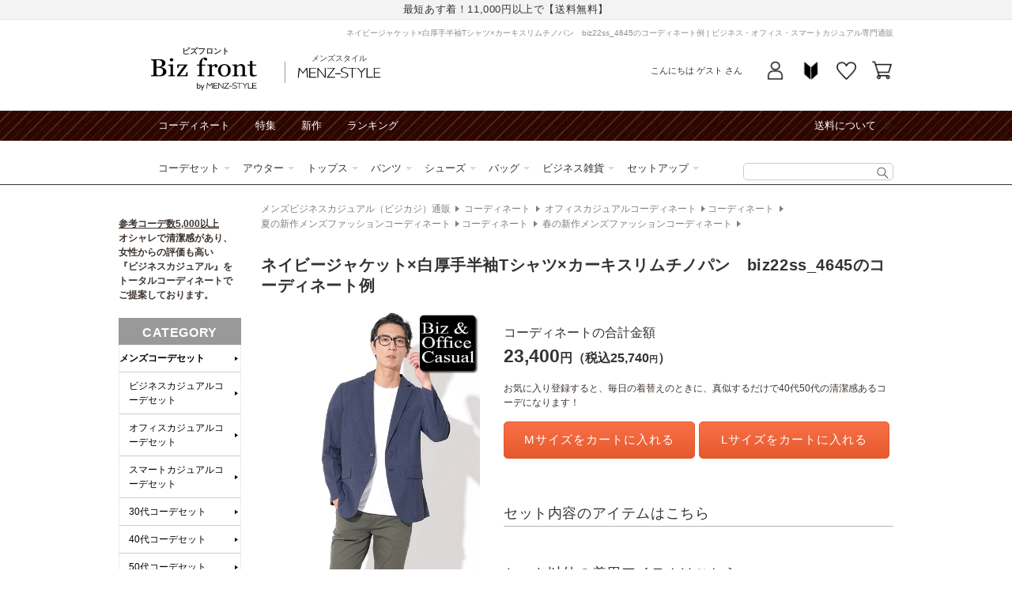

--- FILE ---
content_type: text/html; charset=utf-8
request_url: https://shop.menz-style.com/products/biz-cd27755
body_size: 107366
content:
<!doctype html>
<html class="no-js" lang="ja">
  <head>
    <!-- Google Tag Manager -->
    <script>(function(w,d,s,l,i){w[l]=w[l]||[];w[l].push({'gtm.start':
    new Date().getTime(),event:'gtm.js'});var f=d.getElementsByTagName(s)[0],
    j=d.createElement(s),dl=l!='dataLayer'?'&l='+l:'';j.async=true;j.src=
    'https://www.googletagmanager.com/gtm.js?id='+i+dl;f.parentNode.insertBefore(j,f);
    })(window,document,'script','dataLayer_mz','GTM-MS7LQR');</script>
    <!-- End Google Tag Manager -->

    <meta charset="utf-8">
    <meta http-equiv="X-UA-Compatible" content="IE=edge">
    <meta name="viewport" content="width=device-width,initial-scale=1">
    <meta name="theme-color" content="">
    

    <script>
var search_param = location.search;
</script>


    <link rel="canonical" href="https://shop.menz-style.com/products/biz-cd27755">
    <link rel="preconnect" href="https://cdn.shopify.com" crossorigin>
    <link rel="preconnect" href="https://fonts.googleapis.com">
    <link rel="preconnect" href="https://fonts.gstatic.com" crossorigin>
    <link href="https://fonts.googleapis.com/css2?family=Caveat&display=swap" rel="stylesheet"><link rel="icon" type="image/png" href="//shop.menz-style.com/cdn/shop/files/favicon.png?crop=center&height=32&v=1689240873&width=32">





<title>
  ネイビージャケット×白厚手半袖Tシャツ×カーキスリムチノパン　biz22ss_4645のコーディネート例
｜ ビジネス・オフィス・スマートカジュアル専門通販</title>




  <meta name="description" content="ゆったりしたシルエットのネイビージャケットに、シンプルな厚手の白Tシャツ、細身のカーキチノパンを合わせたスタイリッシュなコーディネートです。ビジネス30％、カジュアル70％のバランスで、オフィスカジュアルから休日のお出かけまで幅広くお使いいただけます。 薄手のジャケットは動きやすさを重視し、厚手のTシャツは一枚でもしっかりとした印象を演出。スリムなチノパンがスタイルアップ効果をもたらし、清潔感のある大人の着こなしを実現します。 このコーディネートは、以下のような方におすすめです。 ・オフィスカジュアルで好印象を与えたい方 ・一着で様々なシーンに対応したい方 ・シンプルで洗練されたスタイルを求める方 ・着回しの利くアイテムをお探しの方">




<meta property="og:site_name" content="メンズファッション通販 MENZ-STYLE(メンズスタイル）">
<meta property="og:url" content="https://shop.menz-style.com/products/biz-cd27755">
<meta property="og:title" content="ネイビージャケット×白厚手半袖Tシャツ×カーキスリムチノパン　biz22ss_4645">
<meta property="og:type" content="product">
<meta property="og:description" content="ゆったりしたシルエットのネイビージャケットに、シンプルな厚手の白Tシャツ、細身のカーキチノパンを合わせたスタイリッシュなコーディネートです。ビジネス30％、カジュアル70％のバランスで、オフィスカジュアルから休日のお出かけまで幅広くお使いいただけます。 薄手のジャケットは動きやすさを重視し、厚手のTシャツは一枚でもしっかりとした印象を演出。スリムなチノパンがスタイルアップ効果をもたらし、清潔感のある大人の着こなしを実現します。 このコーディネートは、以下のような方におすすめです。 ・オフィスカジュアルで好印象を与えたい方 ・一着で様々なシーンに対応したい方 ・シンプルで洗練されたスタイルを求める方 ・着回しの利くアイテムをお探しの方"><meta property="og:image" content="http://shop.menz-style.com/cdn/shop/files/biz-cd27755_1.jpg?v=1690678718">
  <meta property="og:image:secure_url" content="https://shop.menz-style.com/cdn/shop/files/biz-cd27755_1.jpg?v=1690678718">
  <meta property="og:image:width" content="600">
  <meta property="og:image:height" content="1080"><meta property="og:price:amount" content="0">
  <meta property="og:price:currency" content="JPY">


<meta name="twitter:site" content="@menz_style"><meta name="twitter:card" content="summary_large_image">
<meta name="twitter:title" content="ネイビージャケット×白厚手半袖Tシャツ×カーキスリムチノパン　biz22ss_4645">
<meta name="twitter:description" content="ゆったりしたシルエットのネイビージャケットに、シンプルな厚手の白Tシャツ、細身のカーキチノパンを合わせたスタイリッシュなコーディネートです。ビジネス30％、カジュアル70％のバランスで、オフィスカジュアルから休日のお出かけまで幅広くお使いいただけます。 薄手のジャケットは動きやすさを重視し、厚手のTシャツは一枚でもしっかりとした印象を演出。スリムなチノパンがスタイルアップ効果をもたらし、清潔感のある大人の着こなしを実現します。 このコーディネートは、以下のような方におすすめです。 ・オフィスカジュアルで好印象を与えたい方 ・一着で様々なシーンに対応したい方 ・シンプルで洗練されたスタイルを求める方 ・着回しの利くアイテムをお探しの方">










    <script src="//shop.menz-style.com/cdn/shop/t/20/assets/global.js?v=180223583154396352301700543772" defer="defer"></script>
    <script src="//shop.menz-style.com/cdn/shop/t/20/assets/jquery-3.5.1.min.js?v=133494139889153862371686530710"></script>
    <script src="https://cdn.weex.jp/js/yubinbango/yubinbango.js" defer="defer"></script>

    <script>window.performance && window.performance.mark && window.performance.mark('shopify.content_for_header.start');</script><meta id="shopify-digital-wallet" name="shopify-digital-wallet" content="/60494479544/digital_wallets/dialog">
<meta name="shopify-checkout-api-token" content="23270e65038be03e3fa2aa32da58a753">
<link rel="alternate" type="application/json+oembed" href="https://shop.menz-style.com/products/biz-cd27755.oembed">
<script async="async" src="/checkouts/internal/preloads.js?locale=ja-JP"></script>
<link rel="preconnect" href="https://shop.app" crossorigin="anonymous">
<script async="async" src="https://shop.app/checkouts/internal/preloads.js?locale=ja-JP&shop_id=60494479544" crossorigin="anonymous"></script>
<script id="apple-pay-shop-capabilities" type="application/json">{"shopId":60494479544,"countryCode":"JP","currencyCode":"JPY","merchantCapabilities":["supports3DS"],"merchantId":"gid:\/\/shopify\/Shop\/60494479544","merchantName":"メンズファッション通販 MENZ-STYLE(メンズスタイル）","requiredBillingContactFields":["postalAddress","email","phone"],"requiredShippingContactFields":["postalAddress","email","phone"],"shippingType":"shipping","supportedNetworks":["visa","masterCard","amex","jcb","discover"],"total":{"type":"pending","label":"メンズファッション通販 MENZ-STYLE(メンズスタイル）","amount":"1.00"},"shopifyPaymentsEnabled":true,"supportsSubscriptions":true}</script>
<script id="shopify-features" type="application/json">{"accessToken":"23270e65038be03e3fa2aa32da58a753","betas":["rich-media-storefront-analytics"],"domain":"shop.menz-style.com","predictiveSearch":false,"shopId":60494479544,"locale":"ja"}</script>
<script>var Shopify = Shopify || {};
Shopify.shop = "shop-menz-style-weex.myshopify.com";
Shopify.locale = "ja";
Shopify.currency = {"active":"JPY","rate":"1.0"};
Shopify.country = "JP";
Shopify.theme = {"name":"【2023-06-12】Dawn custom ver.","id":132125720760,"schema_name":"Dawn","schema_version":"7.0.1","theme_store_id":887,"role":"main"};
Shopify.theme.handle = "null";
Shopify.theme.style = {"id":null,"handle":null};
Shopify.cdnHost = "shop.menz-style.com/cdn";
Shopify.routes = Shopify.routes || {};
Shopify.routes.root = "/";</script>
<script type="module">!function(o){(o.Shopify=o.Shopify||{}).modules=!0}(window);</script>
<script>!function(o){function n(){var o=[];function n(){o.push(Array.prototype.slice.apply(arguments))}return n.q=o,n}var t=o.Shopify=o.Shopify||{};t.loadFeatures=n(),t.autoloadFeatures=n()}(window);</script>
<script>
  window.ShopifyPay = window.ShopifyPay || {};
  window.ShopifyPay.apiHost = "shop.app\/pay";
  window.ShopifyPay.redirectState = null;
</script>
<script id="shop-js-analytics" type="application/json">{"pageType":"product"}</script>
<script defer="defer" async type="module" src="//shop.menz-style.com/cdn/shopifycloud/shop-js/modules/v2/client.init-shop-cart-sync_CHE6QNUr.ja.esm.js"></script>
<script defer="defer" async type="module" src="//shop.menz-style.com/cdn/shopifycloud/shop-js/modules/v2/chunk.common_D98kRh4-.esm.js"></script>
<script defer="defer" async type="module" src="//shop.menz-style.com/cdn/shopifycloud/shop-js/modules/v2/chunk.modal_BNwoMci-.esm.js"></script>
<script type="module">
  await import("//shop.menz-style.com/cdn/shopifycloud/shop-js/modules/v2/client.init-shop-cart-sync_CHE6QNUr.ja.esm.js");
await import("//shop.menz-style.com/cdn/shopifycloud/shop-js/modules/v2/chunk.common_D98kRh4-.esm.js");
await import("//shop.menz-style.com/cdn/shopifycloud/shop-js/modules/v2/chunk.modal_BNwoMci-.esm.js");

  window.Shopify.SignInWithShop?.initShopCartSync?.({"fedCMEnabled":true,"windoidEnabled":true});

</script>
<script>
  window.Shopify = window.Shopify || {};
  if (!window.Shopify.featureAssets) window.Shopify.featureAssets = {};
  window.Shopify.featureAssets['shop-js'] = {"shop-cart-sync":["modules/v2/client.shop-cart-sync_Fn6E0AvD.ja.esm.js","modules/v2/chunk.common_D98kRh4-.esm.js","modules/v2/chunk.modal_BNwoMci-.esm.js"],"init-fed-cm":["modules/v2/client.init-fed-cm_sYFpctDP.ja.esm.js","modules/v2/chunk.common_D98kRh4-.esm.js","modules/v2/chunk.modal_BNwoMci-.esm.js"],"shop-toast-manager":["modules/v2/client.shop-toast-manager_Cm6TtnXd.ja.esm.js","modules/v2/chunk.common_D98kRh4-.esm.js","modules/v2/chunk.modal_BNwoMci-.esm.js"],"init-shop-cart-sync":["modules/v2/client.init-shop-cart-sync_CHE6QNUr.ja.esm.js","modules/v2/chunk.common_D98kRh4-.esm.js","modules/v2/chunk.modal_BNwoMci-.esm.js"],"shop-button":["modules/v2/client.shop-button_CZ95wHjv.ja.esm.js","modules/v2/chunk.common_D98kRh4-.esm.js","modules/v2/chunk.modal_BNwoMci-.esm.js"],"init-windoid":["modules/v2/client.init-windoid_BTB72QS9.ja.esm.js","modules/v2/chunk.common_D98kRh4-.esm.js","modules/v2/chunk.modal_BNwoMci-.esm.js"],"shop-cash-offers":["modules/v2/client.shop-cash-offers_BFHBnhKY.ja.esm.js","modules/v2/chunk.common_D98kRh4-.esm.js","modules/v2/chunk.modal_BNwoMci-.esm.js"],"pay-button":["modules/v2/client.pay-button_DTH50Rzq.ja.esm.js","modules/v2/chunk.common_D98kRh4-.esm.js","modules/v2/chunk.modal_BNwoMci-.esm.js"],"init-customer-accounts":["modules/v2/client.init-customer-accounts_BUGn0cIS.ja.esm.js","modules/v2/client.shop-login-button_B-yi3nMN.ja.esm.js","modules/v2/chunk.common_D98kRh4-.esm.js","modules/v2/chunk.modal_BNwoMci-.esm.js"],"avatar":["modules/v2/client.avatar_BTnouDA3.ja.esm.js"],"checkout-modal":["modules/v2/client.checkout-modal_B9SXRRFG.ja.esm.js","modules/v2/chunk.common_D98kRh4-.esm.js","modules/v2/chunk.modal_BNwoMci-.esm.js"],"init-shop-for-new-customer-accounts":["modules/v2/client.init-shop-for-new-customer-accounts_CoX20XDP.ja.esm.js","modules/v2/client.shop-login-button_B-yi3nMN.ja.esm.js","modules/v2/chunk.common_D98kRh4-.esm.js","modules/v2/chunk.modal_BNwoMci-.esm.js"],"init-customer-accounts-sign-up":["modules/v2/client.init-customer-accounts-sign-up_CSeMJfz-.ja.esm.js","modules/v2/client.shop-login-button_B-yi3nMN.ja.esm.js","modules/v2/chunk.common_D98kRh4-.esm.js","modules/v2/chunk.modal_BNwoMci-.esm.js"],"init-shop-email-lookup-coordinator":["modules/v2/client.init-shop-email-lookup-coordinator_DazyVOqY.ja.esm.js","modules/v2/chunk.common_D98kRh4-.esm.js","modules/v2/chunk.modal_BNwoMci-.esm.js"],"shop-follow-button":["modules/v2/client.shop-follow-button_DjSWKMco.ja.esm.js","modules/v2/chunk.common_D98kRh4-.esm.js","modules/v2/chunk.modal_BNwoMci-.esm.js"],"shop-login-button":["modules/v2/client.shop-login-button_B-yi3nMN.ja.esm.js","modules/v2/chunk.common_D98kRh4-.esm.js","modules/v2/chunk.modal_BNwoMci-.esm.js"],"shop-login":["modules/v2/client.shop-login_BdZnYXk6.ja.esm.js","modules/v2/chunk.common_D98kRh4-.esm.js","modules/v2/chunk.modal_BNwoMci-.esm.js"],"lead-capture":["modules/v2/client.lead-capture_emq1eXKF.ja.esm.js","modules/v2/chunk.common_D98kRh4-.esm.js","modules/v2/chunk.modal_BNwoMci-.esm.js"],"payment-terms":["modules/v2/client.payment-terms_CeWs54sX.ja.esm.js","modules/v2/chunk.common_D98kRh4-.esm.js","modules/v2/chunk.modal_BNwoMci-.esm.js"]};
</script>
<script id="__st">var __st={"a":60494479544,"offset":32400,"reqid":"e01a2800-3ce6-4dbd-98fd-3d09be9aa778-1769675693","pageurl":"shop.menz-style.com\/products\/biz-cd27755","u":"4a32f1bfcfaa","p":"product","rtyp":"product","rid":7302288310456};</script>
<script>window.ShopifyPaypalV4VisibilityTracking = true;</script>
<script id="form-persister">!function(){'use strict';const t='contact',e='new_comment',n=[[t,t],['blogs',e],['comments',e],[t,'customer']],o='password',r='form_key',c=['recaptcha-v3-token','g-recaptcha-response','h-captcha-response',o],s=()=>{try{return window.sessionStorage}catch{return}},i='__shopify_v',u=t=>t.elements[r],a=function(){const t=[...n].map((([t,e])=>`form[action*='/${t}']:not([data-nocaptcha='true']) input[name='form_type'][value='${e}']`)).join(',');var e;return e=t,()=>e?[...document.querySelectorAll(e)].map((t=>t.form)):[]}();function m(t){const e=u(t);a().includes(t)&&(!e||!e.value)&&function(t){try{if(!s())return;!function(t){const e=s();if(!e)return;const n=u(t);if(!n)return;const o=n.value;o&&e.removeItem(o)}(t);const e=Array.from(Array(32),(()=>Math.random().toString(36)[2])).join('');!function(t,e){u(t)||t.append(Object.assign(document.createElement('input'),{type:'hidden',name:r})),t.elements[r].value=e}(t,e),function(t,e){const n=s();if(!n)return;const r=[...t.querySelectorAll(`input[type='${o}']`)].map((({name:t})=>t)),u=[...c,...r],a={};for(const[o,c]of new FormData(t).entries())u.includes(o)||(a[o]=c);n.setItem(e,JSON.stringify({[i]:1,action:t.action,data:a}))}(t,e)}catch(e){console.error('failed to persist form',e)}}(t)}const f=t=>{if('true'===t.dataset.persistBound)return;const e=function(t,e){const n=function(t){return'function'==typeof t.submit?t.submit:HTMLFormElement.prototype.submit}(t).bind(t);return function(){let t;return()=>{t||(t=!0,(()=>{try{e(),n()}catch(t){(t=>{console.error('form submit failed',t)})(t)}})(),setTimeout((()=>t=!1),250))}}()}(t,(()=>{m(t)}));!function(t,e){if('function'==typeof t.submit&&'function'==typeof e)try{t.submit=e}catch{}}(t,e),t.addEventListener('submit',(t=>{t.preventDefault(),e()})),t.dataset.persistBound='true'};!function(){function t(t){const e=(t=>{const e=t.target;return e instanceof HTMLFormElement?e:e&&e.form})(t);e&&m(e)}document.addEventListener('submit',t),document.addEventListener('DOMContentLoaded',(()=>{const e=a();for(const t of e)f(t);var n;n=document.body,new window.MutationObserver((t=>{for(const e of t)if('childList'===e.type&&e.addedNodes.length)for(const t of e.addedNodes)1===t.nodeType&&'FORM'===t.tagName&&a().includes(t)&&f(t)})).observe(n,{childList:!0,subtree:!0,attributes:!1}),document.removeEventListener('submit',t)}))}()}();</script>
<script integrity="sha256-4kQ18oKyAcykRKYeNunJcIwy7WH5gtpwJnB7kiuLZ1E=" data-source-attribution="shopify.loadfeatures" defer="defer" src="//shop.menz-style.com/cdn/shopifycloud/storefront/assets/storefront/load_feature-a0a9edcb.js" crossorigin="anonymous"></script>
<script crossorigin="anonymous" defer="defer" src="//shop.menz-style.com/cdn/shopifycloud/storefront/assets/shopify_pay/storefront-65b4c6d7.js?v=20250812"></script>
<script data-source-attribution="shopify.dynamic_checkout.dynamic.init">var Shopify=Shopify||{};Shopify.PaymentButton=Shopify.PaymentButton||{isStorefrontPortableWallets:!0,init:function(){window.Shopify.PaymentButton.init=function(){};var t=document.createElement("script");t.src="https://shop.menz-style.com/cdn/shopifycloud/portable-wallets/latest/portable-wallets.ja.js",t.type="module",document.head.appendChild(t)}};
</script>
<script data-source-attribution="shopify.dynamic_checkout.buyer_consent">
  function portableWalletsHideBuyerConsent(e){var t=document.getElementById("shopify-buyer-consent"),n=document.getElementById("shopify-subscription-policy-button");t&&n&&(t.classList.add("hidden"),t.setAttribute("aria-hidden","true"),n.removeEventListener("click",e))}function portableWalletsShowBuyerConsent(e){var t=document.getElementById("shopify-buyer-consent"),n=document.getElementById("shopify-subscription-policy-button");t&&n&&(t.classList.remove("hidden"),t.removeAttribute("aria-hidden"),n.addEventListener("click",e))}window.Shopify?.PaymentButton&&(window.Shopify.PaymentButton.hideBuyerConsent=portableWalletsHideBuyerConsent,window.Shopify.PaymentButton.showBuyerConsent=portableWalletsShowBuyerConsent);
</script>
<script data-source-attribution="shopify.dynamic_checkout.cart.bootstrap">document.addEventListener("DOMContentLoaded",(function(){function t(){return document.querySelector("shopify-accelerated-checkout-cart, shopify-accelerated-checkout")}if(t())Shopify.PaymentButton.init();else{new MutationObserver((function(e,n){t()&&(Shopify.PaymentButton.init(),n.disconnect())})).observe(document.body,{childList:!0,subtree:!0})}}));
</script>
<link id="shopify-accelerated-checkout-styles" rel="stylesheet" media="screen" href="https://shop.menz-style.com/cdn/shopifycloud/portable-wallets/latest/accelerated-checkout-backwards-compat.css" crossorigin="anonymous">
<style id="shopify-accelerated-checkout-cart">
        #shopify-buyer-consent {
  margin-top: 1em;
  display: inline-block;
  width: 100%;
}

#shopify-buyer-consent.hidden {
  display: none;
}

#shopify-subscription-policy-button {
  background: none;
  border: none;
  padding: 0;
  text-decoration: underline;
  font-size: inherit;
  cursor: pointer;
}

#shopify-subscription-policy-button::before {
  box-shadow: none;
}

      </style>
<script id="sections-script" data-sections="biz-header,footer" defer="defer" src="//shop.menz-style.com/cdn/shop/t/20/compiled_assets/scripts.js?v=46720"></script>
<script>window.performance && window.performance.mark && window.performance.mark('shopify.content_for_header.end');</script>


    <style data-shopify>
      
      
      
      
      

      :root {
        --font-body-family: Arial, "Lucida Grande", 'Lucida Sans Unicode', 'Lucida Sans', Lucida, Helvetica, Arial, sans-serif;
        --font-body-style: normal;
        --font-body-weight: 400;
        --font-body-weight-bold: 700;

        --font-heading-family: Arial, "Lucida Grande", 'Lucida Sans Unicode', 'Lucida Sans', Lucida, Helvetica, Arial, sans-serif;
        --font-heading-style: normal;
        --font-heading-weight: 400;

        --font-body-scale: 1.0;
        --font-heading-scale: 1.0;

        --color-base-text: 51, 51, 51;
        --color-shadow: 51, 51, 51;
        --color-base-background-1: 255, 255, 255;
        --color-base-background-2: 243, 243, 243;
        --color-base-solid-button-labels: 255, 255, 255;
        --color-base-outline-button-labels: 250, 112, 70;
        --color-base-accent-1: 250, 112, 70;
        --color-base-accent-2: 51, 79, 180;
        --payment-terms-background-color: #FFFFFF;

        --gradient-base-background-1: #FFFFFF;
        --gradient-base-background-2: #F3F3F3;
        --gradient-base-accent-1: linear-gradient(180deg, rgba(250, 112, 70, 1), rgba(229, 89, 46, 1) 100%);
        --gradient-base-accent-2: #334FB4;

        --media-padding: px;
        --media-border-opacity: 0.05;
        --media-border-width: 1px;
        --media-radius: 0px;
        --media-shadow-opacity: 0.0;
        --media-shadow-horizontal-offset: 0px;
        --media-shadow-vertical-offset: 0px;
        --media-shadow-blur-radius: 0px;
        --media-shadow-visible: 0;

        --page-width: 98rem;
        --page-width-margin: 0rem;

        --product-card-image-padding: 0.0rem;
        --product-card-corner-radius: 0.0rem;
        --product-card-text-alignment: left;
        --product-card-border-width: 0.0rem;
        --product-card-border-opacity: 0.0;
        --product-card-shadow-opacity: 0.1;
        --product-card-shadow-visible: 1;
        --product-card-shadow-horizontal-offset: 0.0rem;
        --product-card-shadow-vertical-offset: 0.0rem;
        --product-card-shadow-blur-radius: 0.0rem;

        --collection-card-image-padding: 0.0rem;
        --collection-card-corner-radius: 0.0rem;
        --collection-card-text-alignment: left;
        --collection-card-border-width: 0.0rem;
        --collection-card-border-opacity: 0.0;
        --collection-card-shadow-opacity: 0.1;
        --collection-card-shadow-visible: 1;
        --collection-card-shadow-horizontal-offset: 0.0rem;
        --collection-card-shadow-vertical-offset: 0.0rem;
        --collection-card-shadow-blur-radius: 0.0rem;

        --blog-card-image-padding: 0.0rem;
        --blog-card-corner-radius: 0.0rem;
        --blog-card-text-alignment: left;
        --blog-card-border-width: 0.0rem;
        --blog-card-border-opacity: 0.0;
        --blog-card-shadow-opacity: 0.1;
        --blog-card-shadow-visible: 1;
        --blog-card-shadow-horizontal-offset: 0.0rem;
        --blog-card-shadow-vertical-offset: 0.0rem;
        --blog-card-shadow-blur-radius: 0.0rem;

        --badge-corner-radius: 4.0rem;

        --popup-border-width: 1px;
        --popup-border-opacity: 0.1;
        --popup-corner-radius: 0px;
        --popup-shadow-opacity: 0.0;
        --popup-shadow-horizontal-offset: 0px;
        --popup-shadow-vertical-offset: 0px;
        --popup-shadow-blur-radius: 0px;

        --drawer-border-width: 1px;
        --drawer-border-opacity: 0.1;
        --drawer-shadow-opacity: 0.0;
        --drawer-shadow-horizontal-offset: 0px;
        --drawer-shadow-vertical-offset: 0px;
        --drawer-shadow-blur-radius: 0px;

        --spacing-sections-desktop: 0px;
        --spacing-sections-mobile: 0px;

        --grid-desktop-vertical-spacing: 8px;
        --grid-desktop-horizontal-spacing: 8px;
        --grid-mobile-vertical-spacing: 4px;
        --grid-mobile-horizontal-spacing: 4px;

        --text-boxes-border-opacity: 0.0;
        --text-boxes-border-width: 0px;
        --text-boxes-radius: 0px;
        --text-boxes-shadow-opacity: 0.0;
        --text-boxes-shadow-visible: 0;
        --text-boxes-shadow-horizontal-offset: 0px;
        --text-boxes-shadow-vertical-offset: 0px;
        --text-boxes-shadow-blur-radius: 0px;

        --buttons-radius: 0px;
        --buttons-radius-outset: 0px;
        --buttons-border-width: 1px;
        --buttons-border-opacity: 1.0;
        --buttons-shadow-opacity: 0.0;
        --buttons-shadow-visible: 0;
        --buttons-shadow-horizontal-offset: 0px;
        --buttons-shadow-vertical-offset: 0px;
        --buttons-shadow-blur-radius: 0px;
        --buttons-border-offset: 0px;

        --inputs-radius: 0px;
        --inputs-border-width: 1px;
        --inputs-border-opacity: 0.55;
        --inputs-shadow-opacity: 0.0;
        --inputs-shadow-horizontal-offset: 0px;
        --inputs-margin-offset: 0px;
        --inputs-shadow-vertical-offset: 0px;
        --inputs-shadow-blur-radius: 0px;
        --inputs-radius-outset: 0px;

        --variant-pills-radius: 40px;
        --variant-pills-border-width: 1px;
        --variant-pills-border-opacity: 0.55;
        --variant-pills-shadow-opacity: 0.0;
        --variant-pills-shadow-horizontal-offset: 0px;
        --variant-pills-shadow-vertical-offset: 0px;
        --variant-pills-shadow-blur-radius: 0px;
      }

      *,
      *::before,
      *::after {
        box-sizing: inherit;
      }

      html {
        box-sizing: border-box;
        font-size: calc(var(--font-body-scale) * 62.5%);
        height: 100%;
      }

      body {
        display: grid;
        grid-template-rows: auto auto 1fr auto;
        grid-template-columns: 100%;
        min-height: 100%;
        margin: 0;
        font-size: 1.4rem;
        line-height: calc(1 + 0.5 / var(--font-body-scale));
        font-family: var(--font-body-family);
        font-style: var(--font-body-style);
        font-weight: var(--font-body-weight);
      }

      @media screen and (min-width: 750px) {
        body {
          font-size: 1.6rem;
        }
      }
    </style>

    <link href="//shop.menz-style.com/cdn/shop/t/20/assets/base.css?v=21174316640189783881707971080" rel="stylesheet" type="text/css" media="all" />
<link href="//shop.menz-style.com/cdn/shop/t/20/assets/biz-layout.css?v=7953421291748657871725265784" rel="stylesheet" type="text/css" media="all" />
    <link href="//shop.menz-style.com/cdn/shop/t/20/assets/biz-article.css?v=49595302136444569231697775529" rel="stylesheet" type="text/css" media="all" />
<link href="//shop.menz-style.com/cdn/shop/t/20/assets/cms.css?v=79372955750981093771686530710" rel="stylesheet" type="text/css" media="all" />
<link rel="stylesheet" href="//shop.menz-style.com/cdn/shop/t/20/assets/component-list-menu.css?v=71364218879659857791686530710" media="print" onload="this.media='all'">
    <link rel="stylesheet" href="//shop.menz-style.com/cdn/shop/t/20/assets/component-search.css?v=24876232037023381641688696209" media="print" onload="this.media='all'">
    <link rel="stylesheet" href="//shop.menz-style.com/cdn/shop/t/20/assets/component-menu-drawer.css?v=80479767741815963861697011052" media="print" onload="this.media='all'">
    <link rel="stylesheet" href="//shop.menz-style.com/cdn/shop/t/20/assets/component-cart-notification.css?v=168020465879885548631710298250" media="print" onload="this.media='all'">
    <link rel="stylesheet" href="//shop.menz-style.com/cdn/shop/t/20/assets/component-cart-items.css?v=811908205942786981686530710" media="print" onload="this.media='all'">
    <link rel="stylesheet" href="//shop.menz-style.com/cdn/shop/t/20/assets/component-price.css?v=57126771396662304431686788800" media="print" onload="this.media='all'">
    <link rel="stylesheet" href="//shop.menz-style.com/cdn/shop/t/20/assets/component-loading-overlay.css?v=167310470843593579841686530710" media="print" onload="this.media='all'">
    <link rel="stylesheet" href="//shop.menz-style.com/cdn/shop/t/20/assets/component-list-payment.css?v=69253961410771838501686530710" media="print" onload="this.media='all'">
    <link rel="stylesheet" href="//shop.menz-style.com/cdn/shop/t/20/assets/component-list-social.css?v=120714153654284739861686530710" media="print" onload="this.media='all'">
    <link rel="stylesheet" href="//shop.menz-style.com/cdn/shop/t/20/assets/component-rte.css?v=152063926899272293781686614467" media="print" onload="this.media='all'">
    <link rel="stylesheet" href="//shop.menz-style.com/cdn/shop/t/20/assets/disclosure.css?v=646595190999601341686530710" media="print" onload="this.media='all'"><link href="//shop.menz-style.com/cdn/shop/t/20/assets/component-card.css?v=5355877006907013791688432096" rel="stylesheet" type="text/css" media="all" />
<link href="//shop.menz-style.com/cdn/shop/t/20/assets/section-main-product.css?v=159055150553743899301707282468" rel="stylesheet" type="text/css" media="all" />
      <link href="//shop.menz-style.com/cdn/shop/t/20/assets/component-accordion.css?v=180964204318874863811686530710" rel="stylesheet" type="text/css" media="all" />
      <link href="//shop.menz-style.com/cdn/shop/t/20/assets/component-slider.css?v=39349721001775578731686530710" rel="stylesheet" type="text/css" media="all" />
      <link href="//shop.menz-style.com/cdn/shop/t/20/assets/component-deferred-media.css?v=54092797763792720131686530710" rel="stylesheet" type="text/css" media="all" />
      
        <link href="//shop.menz-style.com/cdn/shop/t/20/assets/template-style.css?v=175795458923392500071707198588" rel="stylesheet" type="text/css" media="all" />
        <link href="//shop.menz-style.com/cdn/shop/t/20/assets/detail.outline.css?v=153764079326021585641763433237" rel="stylesheet" type="text/css" media="all" />
        <link href="//shop.menz-style.com/cdn/shop/t/20/assets/pagedesign-common-default.css?v=71851156685449996831690287818" rel="stylesheet" type="text/css" media="all" />
      
<noscript><link href="//shop.menz-style.com/cdn/shop/t/20/assets/component-list-menu.css?v=71364218879659857791686530710" rel="stylesheet" type="text/css" media="all" /></noscript>
    <noscript><link href="//shop.menz-style.com/cdn/shop/t/20/assets/component-search.css?v=24876232037023381641688696209" rel="stylesheet" type="text/css" media="all" /></noscript>
    <noscript><link href="//shop.menz-style.com/cdn/shop/t/20/assets/component-menu-drawer.css?v=80479767741815963861697011052" rel="stylesheet" type="text/css" media="all" /></noscript>
    <noscript><link href="//shop.menz-style.com/cdn/shop/t/20/assets/component-cart-notification.css?v=168020465879885548631710298250" rel="stylesheet" type="text/css" media="all" /></noscript>
    <noscript><link href="//shop.menz-style.com/cdn/shop/t/20/assets/component-cart-items.css?v=811908205942786981686530710" rel="stylesheet" type="text/css" media="all" /></noscript>

    <script>document.documentElement.className = document.documentElement.className.replace('no-js', 'js');
    if (Shopify.designMode) {
      document.documentElement.classList.add('shopify-design-mode');
    }
    </script>
    <script type="text/javascript" src="https://static.wazzup.me/libs/track.js"></script>

    
<link rel="dns-prefetch" href="https://swymstore-v3free-01.swymrelay.com" crossorigin>
<link rel="dns-prefetch" href="//swymv3free-01.azureedge.net/code/swym-shopify.js">
<link rel="preconnect" href="//swymv3free-01.azureedge.net/code/swym-shopify.js">
<script id="swym-snippet">
  window.swymLandingURL = document.URL;
  window.swymCart = {"note":null,"attributes":{},"original_total_price":0,"total_price":0,"total_discount":0,"total_weight":0.0,"item_count":0,"items":[],"requires_shipping":false,"currency":"JPY","items_subtotal_price":0,"cart_level_discount_applications":[],"checkout_charge_amount":0};
  window.swymPageLoad = function(){
    window.SwymProductVariants = window.SwymProductVariants || {};
    window.SwymHasCartItems = 0 > 0;
    window.SwymPageData = {}, window.SwymProductInfo = {};var variants = [];
    window.SwymProductInfo.product = {"id":7302288310456,"title":"ネイビージャケット×白厚手半袖Tシャツ×カーキスリムチノパン　biz22ss_4645","handle":"biz-cd27755","description":"\u003cp\u003eゆったりしたシルエットのネイビージャケットに、シンプルな厚手の白Tシャツ、細身のカーキチノパンを合わせたスタイリッシュなコーディネートです。ビジネス30％、カジュアル70％のバランスで、オフィスカジュアルから休日のお出かけまで幅広くお使いいただけます。\u003c\/p\u003e\n\n\u003cbr\u003e\u003cp\u003e薄手のジャケットは動きやすさを重視し、厚手のTシャツは一枚でもしっかりとした印象を演出。スリムなチノパンがスタイルアップ効果をもたらし、清潔感のある大人の着こなしを実現します。\u003c\/p\u003e\n\n\u003cbr\u003e\u003cp\u003eこのコーディネートは、以下のような方におすすめです。\u003c\/p\u003e\n\n\u003cbr\u003e\u003cp\u003e・オフィスカジュアルで好印象を与えたい方\u003c\/p\u003e\n\u003cbr\u003e\u003cp\u003e・一着で様々なシーンに対応したい方\u003c\/p\u003e\n\u003cbr\u003e\u003cp\u003e・シンプルで洗練されたスタイルを求める方\u003c\/p\u003e\n\u003cbr\u003e\u003cp\u003e・着回しの利くアイテムをお探しの方\u003c\/p\u003e\n\n\u003cbr\u003e\u003cp\u003eネイビー×白×カーキの有彩色の組み合わせが、季節感と上品さを両立。忙しい毎日でも迷わずコーディネートが決まる、大人の男性にふさわしいスタイルです。\u003c\/p\u003e","published_at":"2023-07-19T11:27:14+09:00","created_at":"2023-07-18T22:44:21+09:00","vendor":"ビズフロント／Biz front","type":"コーディネート","tags":["Biz コーディネート","item7293260988600","item7293269082296","item7293382033592","item7293420961976","オフィスカジュアルコーディネート","コーディネート｜オフィスカジュアル・大人私服","夏の新作メンズファッションコーディネート","春の新作メンズファッションコーディネート"],"price":0,"price_min":0,"price_max":0,"available":false,"price_varies":false,"compare_at_price":null,"compare_at_price_min":0,"compare_at_price_max":0,"compare_at_price_varies":false,"variants":[{"id":42382296383672,"title":"Default Title","option1":"Default Title","option2":null,"option3":null,"sku":null,"requires_shipping":true,"taxable":true,"featured_image":null,"available":false,"name":"ネイビージャケット×白厚手半袖Tシャツ×カーキスリムチノパン　biz22ss_4645","public_title":null,"options":["Default Title"],"price":0,"weight":0,"compare_at_price":null,"inventory_management":"shopify","barcode":null,"requires_selling_plan":false,"selling_plan_allocations":[]}],"images":["\/\/shop.menz-style.com\/cdn\/shop\/files\/biz-cd27755_1.jpg?v=1690678718"],"featured_image":"\/\/shop.menz-style.com\/cdn\/shop\/files\/biz-cd27755_1.jpg?v=1690678718","options":["Title"],"media":[{"alt":null,"id":33346181267640,"position":1,"preview_image":{"aspect_ratio":0.556,"height":1080,"width":600,"src":"\/\/shop.menz-style.com\/cdn\/shop\/files\/biz-cd27755_1.jpg?v=1690678718"},"aspect_ratio":0.556,"height":1080,"media_type":"image","src":"\/\/shop.menz-style.com\/cdn\/shop\/files\/biz-cd27755_1.jpg?v=1690678718","width":600}],"requires_selling_plan":false,"selling_plan_groups":[],"content":"\u003cp\u003eゆったりしたシルエットのネイビージャケットに、シンプルな厚手の白Tシャツ、細身のカーキチノパンを合わせたスタイリッシュなコーディネートです。ビジネス30％、カジュアル70％のバランスで、オフィスカジュアルから休日のお出かけまで幅広くお使いいただけます。\u003c\/p\u003e\n\n\u003cbr\u003e\u003cp\u003e薄手のジャケットは動きやすさを重視し、厚手のTシャツは一枚でもしっかりとした印象を演出。スリムなチノパンがスタイルアップ効果をもたらし、清潔感のある大人の着こなしを実現します。\u003c\/p\u003e\n\n\u003cbr\u003e\u003cp\u003eこのコーディネートは、以下のような方におすすめです。\u003c\/p\u003e\n\n\u003cbr\u003e\u003cp\u003e・オフィスカジュアルで好印象を与えたい方\u003c\/p\u003e\n\u003cbr\u003e\u003cp\u003e・一着で様々なシーンに対応したい方\u003c\/p\u003e\n\u003cbr\u003e\u003cp\u003e・シンプルで洗練されたスタイルを求める方\u003c\/p\u003e\n\u003cbr\u003e\u003cp\u003e・着回しの利くアイテムをお探しの方\u003c\/p\u003e\n\n\u003cbr\u003e\u003cp\u003eネイビー×白×カーキの有彩色の組み合わせが、季節感と上品さを両立。忙しい毎日でも迷わずコーディネートが決まる、大人の男性にふさわしいスタイルです。\u003c\/p\u003e"};
    window.SwymProductInfo.variants = window.SwymProductInfo.product.variants;
    var piu = "\/\/shop.menz-style.com\/cdn\/shop\/files\/biz-cd27755_1_620x620.jpg?v=1690678718";
    
      SwymProductVariants[42382296383672] = {
        empi:window.SwymProductInfo.product.id,epi:42382296383672,
        dt: "ネイビージャケット×白厚手半袖Tシャツ×カーキスリムチノパン　biz22ss_4645",
        du: "https://shop.menz-style.com/products/biz-cd27755",
        iu:  piu ,
        stk: 0,
        pr: 0/100,
        ct: window.SwymProductInfo.product.type,
        
        variants: [{ "Default Title" : 42382296383672}]
      };window.SwymProductInfo.currentVariant = 42382296383672;
    var product_data = {
      et: 1, empi: window.SwymProductInfo.product.id, epi: window.SwymProductInfo.currentVariant,
      dt: "ネイビージャケット×白厚手半袖Tシャツ×カーキスリムチノパン　biz22ss_4645", du: "https://shop.menz-style.com/products/biz-cd27755",
      ct: window.SwymProductInfo.product.type, pr: 0/100,
      iu:  piu , variants: [{ "Default Title" : 42382296383672 }],
      stk:0 
    };
    window.SwymPageData = product_data;
    
    window.SwymPageData.uri = window.swymLandingURL;
  };

  if(window.selectCallback){
    (function(){
      // Variant select override
      var originalSelectCallback = window.selectCallback;
      window.selectCallback = function(variant){
        originalSelectCallback.apply(this, arguments);
        try{
          if(window.triggerSwymVariantEvent){
            window.triggerSwymVariantEvent(variant.id);
          }
        }catch(err){
          console.warn("Swym selectCallback", err);
        }
      };
    })();
  }
  window.swymCustomerId = null;
  window.swymCustomerExtraCheck = null;

  var swappName = ("Wishlist" || "Wishlist");
  var swymJSObject = {
    pid: "Mrtje8qjiJp6aYfu6llIf+YJYTbJ6RZjc8YxumpgpDo=" || "Mrtje8qjiJp6aYfu6llIf+YJYTbJ6RZjc8YxumpgpDo=",
    interface: "/apps/swym" + swappName + "/interfaces/interfaceStore.php?appname=" + swappName
  };
  window.swymJSShopifyLoad = function(){
    if(window.swymPageLoad) swymPageLoad();
    if(!window._swat) {
      (function (s, w, r, e, l, a, y) {
        r['SwymRetailerConfig'] = s;
        r[s] = r[s] || function (k, v) {
          r[s][k] = v;
        };
      })('_swrc', '', window);
      _swrc('RetailerId', swymJSObject.pid);
      _swrc('Callback', function(){initSwymShopify();});
    }else if(window._swat.postLoader){
      _swrc = window._swat.postLoader;
      _swrc('RetailerId', swymJSObject.pid);
      _swrc('Callback', function(){initSwymShopify();});
    }else{
      initSwymShopify();
    }
  }
  if(!window._SwymPreventAutoLoad) {
    swymJSShopifyLoad();
  }
  window.swymGetCartCookies = function(){
    var RequiredCookies = ["cart", "swym-session-id", "swym-swymRegid", "swym-email"];
    var reqdCookies = {};
    RequiredCookies.forEach(function(k){
      reqdCookies[k] = _swat.storage.getRaw(k);
    });
    var cart_token = window.swymCart.token;
    var data = {
        action:'cart',
        token:cart_token,
        cookies:reqdCookies
    };
    return data;
  }

  window.swymGetCustomerData = function(){
    
    return {status:1};
    
  }
</script>

<style id="safari-flasher-pre"></style>
<script>
  if (navigator.userAgent.indexOf('Safari') != -1 && navigator.userAgent.indexOf('Chrome') == -1) {
    document.getElementById("safari-flasher-pre").innerHTML = ''
      + '#swym-plugin,#swym-hosted-plugin{display: none;}'
      + '.swym-button.swym-add-to-wishlist{display: none;}'
      + '.swym-button.swym-add-to-watchlist{display: none;}'
      + '#swym-plugin  #swym-notepad, #swym-hosted-plugin  #swym-notepad{opacity: 0; visibility: hidden;}'
      + '#swym-plugin  #swym-notepad, #swym-plugin  #swym-overlay, #swym-plugin  #swym-notification,'
      + '#swym-hosted-plugin  #swym-notepad, #swym-hosted-plugin  #swym-overlay, #swym-hosted-plugin  #swym-notification'
      + '{-webkit-transition: none; transition: none;}'
      + '';
    window.SwymCallbacks = window.SwymCallbacks || [];
    window.SwymCallbacks.push(function(tracker){
      tracker.evtLayer.addEventListener(tracker.JSEvents.configLoaded, function(){
        // flash-preventer
        var x = function(){
          SwymUtils.onDOMReady(function() {
            var d = document.createElement("div");
            d.innerHTML = "<style id='safari-flasher-post'>"
              + "#swym-plugin:not(.swym-ready),#swym-hosted-plugin:not(.swym-ready){display: none;}"
              + ".swym-button.swym-add-to-wishlist:not(.swym-loaded){display: none;}"
              + ".swym-button.swym-add-to-watchlist:not(.swym-loaded){display: none;}"
              + "#swym-plugin.swym-ready  #swym-notepad, #swym-plugin.swym-ready  #swym-overlay, #swym-plugin.swym-ready  #swym-notification,"
              + "#swym-hosted-plugin.swym-ready  #swym-notepad, #swym-hosted-plugin.swym-ready  #swym-overlay, #swym-hosted-plugin.swym-ready  #swym-notification"
              + "{-webkit-transition: opacity 0.3s, visibility 0.3ms, -webkit-transform 0.3ms !important;-moz-transition: opacity 0.3s, visibility 0.3ms, -moz-transform 0.3ms !important;-ms-transition: opacity 0.3s, visibility 0.3ms, -ms-transform 0.3ms !important;-o-transition: opacity 0.3s, visibility 0.3ms, -o-transform 0.3ms !important;transition: opacity 0.3s, visibility 0.3ms, transform 0.3ms !important;}"
              + "</style>";
            document.head.appendChild(d);
          });
        };
        setTimeout(x, 10);
      });
    });
  }

  // Get the money format for the store from shopify
  window.SwymOverrideMoneyFormat = "{{amount_no_decimals}}\u003cspan class='yen'\u003e円\u003c\/span\u003e";
</script>
<style id="swym-product-view-defaults">
  /* Hide when not loaded */
  .swym-button.swym-add-to-wishlist-view-product:not(.swym-loaded){
    display: none;
  }
</style>

    
<script class="swym-product-view-snippet">
['SwymViewProducts', 'SwymWatchProducts', 'SwymProductVariants'].forEach(function(k){
  if(!window[k]) window[k] = {};
});
(function(et){
    var collections = "コーディネート";
    var o={}, empi=7302288310456,
    piu = "\/\/shop.menz-style.com\/cdn\/shop\/files\/biz-cd27755_1_620x620.jpg?v=1690678718";
    
    
    
    SwymProductVariants[42382296383672] = {
      empi:empi,epi:42382296383672,
      du:"https://shop.menz-style.com/products/biz-cd27755",
      dt:"ネイビージャケット×白厚手半袖Tシャツ×カーキスリムチノパン　biz22ss_4645",
      ct: collections,
      iu:  piu ,
      stk: 0,
      pr: 0/100,
      
      variants: [{ "Default Title" : 42382296383672}]
    };
    SwymWatchProducts[42382296383672] = o[42382296383672] = {"id": 42382296383672, "available": false,"inventory_management": "shopify","inventory_quantity": 0,"title": "Default Title", "inventory_policy": "deny"};
    
    var product_data = {
      empi:empi, epi:42382296383672,
      dt	:"ネイビージャケット×白厚手半袖Tシャツ×カーキスリムチノパン　biz22ss_4645",du:"https://shop.menz-style.com/products/biz-cd27755",
      ct 	:collections,pr:0/100,stk:0,
      iu	: piu ,variants:[{ "Default Title" : 42382296383672 }]
      
    };
    SwymViewProducts["biz-cd27755"] = SwymViewProducts[7302288310456] = product_data;
    SwymWatchProducts["biz-cd27755"] = SwymWatchProducts[7302288310456] = o;
  })();

</script>
    
<script defer>
  
  function swymCallbackFn(swat){
    // your API calls go here
    // Define success callback  
    let onSuccess = function(data) {
      let d = data.data;
      // Executed when a social count data is successfully fetched  
      // console.log("Successfully fetched social count data of the product: ", data);  
      let target = document.querySelectorAll('[data-pid="'+d.empi+'"]');
      if(target) {
        for(let i = 0; i < target.length; i++){
          target[i].innerHTML = '<svg xmlns="http://www.w3.org/2000/svg" width="28" height="28" viewBox="-0.5 0 25 25" fill="none"><path d="M19.6706 5.4736C17.6806 3.8336 14.7206 4.1236 12.8906 5.9536L12.0006 6.8436L11.1106 5.9536C9.29063 4.1336 6.32064 3.8336 4.33064 5.4736C2.05064 7.3536 1.93063 10.7436 3.97063 12.7836L11.6406 20.4536C11.8406 20.6536 12.1506 20.6536 12.3506 20.4536L20.0206 12.7836C22.0706 10.7436 21.9506 7.3636 19.6706 5.4736Z" stroke="currentColor" stroke-miterlimit="10" stroke-linecap="round" stroke-linejoin="round"></path></svg><span class="count">(' + d.count + ')</span>';
          target[i].classList.remove('hidden');
        }
      }
    }
    // Define error callback  
    let onError = function(error) {  
      console.log("Error while fetching social count", error);  
    }

    let ele = document.getElementsByClassName('favorite_count');
    for(let i = 0; i < ele.length; i++){
      if(ele[i].dataset.pid != '') {
        product = {  
          empi: ele[i].dataset.pid // id of the product  
        };
        // Fetch the social count of the product  
        swat.wishlist.getSocialCount(product, onSuccess, onError);
      }
    }

    // detect variant change event
    // Based on your theme code - this event detection may be different - this is only a SAMPLE implementation
    
  }
  if(!window.SwymCallbacks){
    window.SwymCallbacks = [];
  }
  window.SwymCallbacks.push(swymCallbackFn);

</script>

<!-- rentracks Tag -->
<script type="text/javascript">
(function(callback){
var script = document.createElement("script");
script.type = "text/javascript";
script.src = "https://www.rentracks.jp/js/itp/rt.track.js?t=" + (new Date()).getTime();
if ( script.readyState ) {
script.onreadystatechange = function() {
if ( script.readyState === "loaded" || script.readyState === "complete" ) {
script.onreadystatechange = null;
callback();
}
};
} else {
script.onload = function() {
callback();
};
}
document.getElementsByTagName("head")[0].appendChild(script);
}(function(){}));
</script>
<!-- End rentracks Tag -->
  <!-- BEGIN app block: shopify://apps/microsoft-clarity/blocks/brandAgents_js/31c3d126-8116-4b4a-8ba1-baeda7c4aeea -->





<!-- END app block --><!-- BEGIN app block: shopify://apps/helium-customer-fields/blocks/app-embed/bab58598-3e6a-4377-aaaa-97189b15f131 -->







































<script>
  if ('CF' in window) {
    window.CF.appEmbedEnabled = true;
  } else {
    window.CF = {
      appEmbedEnabled: true,
    };
  }

  window.CF.editAccountFormId = "mMtQyb";
  window.CF.registrationFormId = "M6tMML";
</script>

<!-- BEGIN app snippet: patch-registration-links -->







































<script>
  function patchRegistrationLinks() {
    const PATCHABLE_LINKS_SELECTOR = 'a[href*="/account/register"]';

    const search = new URLSearchParams(window.location.search);
    const checkoutUrl = search.get('checkout_url');
    const returnUrl = search.get('return_url');

    const redirectUrl = checkoutUrl || returnUrl;
    if (!redirectUrl) return;

    const registrationLinks = Array.from(document.querySelectorAll(PATCHABLE_LINKS_SELECTOR));
    registrationLinks.forEach(link => {
      const url = new URL(link.href);

      url.searchParams.set('return_url', redirectUrl);

      link.href = url.href;
    });
  }

  if (['complete', 'interactive', 'loaded'].includes(document.readyState)) {
    patchRegistrationLinks();
  } else {
    document.addEventListener('DOMContentLoaded', () => patchRegistrationLinks());
  }
</script><!-- END app snippet -->
<!-- BEGIN app snippet: patch-login-grecaptcha-conflict -->







































<script>
  // Fixes a problem where both grecaptcha and hcaptcha response fields are included in the /account/login form submission
  // resulting in a 404 on the /challenge page.
  // This is caused by our triggerShopifyRecaptchaLoad function in initialize-forms.liquid.ejs
  // The fix itself just removes the unnecessary g-recaptcha-response input

  function patchLoginGrecaptchaConflict() {
    Array.from(document.querySelectorAll('form')).forEach(form => {
      form.addEventListener('submit', e => {
        const grecaptchaResponse = form.querySelector('[name="g-recaptcha-response"]');
        const hcaptchaResponse = form.querySelector('[name="h-captcha-response"]');

        if (grecaptchaResponse && hcaptchaResponse) {
          // Can't use both. Only keep hcaptcha response field.
          grecaptchaResponse.parentElement.removeChild(grecaptchaResponse);
        }
      })
    })
  }

  if (['complete', 'interactive', 'loaded'].includes(document.readyState)) {
    patchLoginGrecaptchaConflict();
  } else {
    document.addEventListener('DOMContentLoaded', () => patchLoginGrecaptchaConflict());
  }
</script><!-- END app snippet -->
<!-- BEGIN app snippet: embed-data -->





















































<script>
  window.CF.version = "5.2.4";
  window.CF.environment = 
  {
  
  "domain": "shop-menz-style-weex.myshopify.com",
  "baseApiUrl": "https:\/\/app.customerfields.com",
  "captchaSiteKey": "6LdJi_QmAAAAAH_UehZKFd2qBDEvO6-RFt3-Lo94",
  "captchaEnabled": true,
  "proxyPath": "\/tools\/customr",
  "countries": [{"name":"Afghanistan","code":"AF"},{"name":"Åland Islands","code":"AX"},{"name":"Albania","code":"AL"},{"name":"Algeria","code":"DZ"},{"name":"Andorra","code":"AD"},{"name":"Angola","code":"AO"},{"name":"Anguilla","code":"AI"},{"name":"Antigua \u0026 Barbuda","code":"AG"},{"name":"Argentina","code":"AR","provinces":[{"name":"Buenos Aires Province","code":"B"},{"name":"Catamarca","code":"K"},{"name":"Chaco","code":"H"},{"name":"Chubut","code":"U"},{"name":"Buenos Aires (Autonomous City)","code":"C"},{"name":"Córdoba","code":"X"},{"name":"Corrientes","code":"W"},{"name":"Entre Ríos","code":"E"},{"name":"Formosa","code":"P"},{"name":"Jujuy","code":"Y"},{"name":"La Pampa","code":"L"},{"name":"La Rioja","code":"F"},{"name":"Mendoza","code":"M"},{"name":"Misiones","code":"N"},{"name":"Neuquén","code":"Q"},{"name":"Río Negro","code":"R"},{"name":"Salta","code":"A"},{"name":"San Juan","code":"J"},{"name":"San Luis","code":"D"},{"name":"Santa Cruz","code":"Z"},{"name":"Santa Fe","code":"S"},{"name":"Santiago del Estero","code":"G"},{"name":"Tierra del Fuego","code":"V"},{"name":"Tucumán","code":"T"}]},{"name":"Armenia","code":"AM"},{"name":"Aruba","code":"AW"},{"name":"Ascension Island","code":"AC"},{"name":"Australia","code":"AU","provinces":[{"name":"Australian Capital Territory","code":"ACT"},{"name":"New South Wales","code":"NSW"},{"name":"Northern Territory","code":"NT"},{"name":"Queensland","code":"QLD"},{"name":"South Australia","code":"SA"},{"name":"Tasmania","code":"TAS"},{"name":"Victoria","code":"VIC"},{"name":"Western Australia","code":"WA"}]},{"name":"Austria","code":"AT"},{"name":"Azerbaijan","code":"AZ"},{"name":"Bahamas","code":"BS"},{"name":"Bahrain","code":"BH"},{"name":"Bangladesh","code":"BD"},{"name":"Barbados","code":"BB"},{"name":"Belarus","code":"BY"},{"name":"Belgium","code":"BE"},{"name":"Belize","code":"BZ"},{"name":"Benin","code":"BJ"},{"name":"Bermuda","code":"BM"},{"name":"Bhutan","code":"BT"},{"name":"Bolivia","code":"BO"},{"name":"Bosnia \u0026 Herzegovina","code":"BA"},{"name":"Botswana","code":"BW"},{"name":"Brazil","code":"BR","provinces":[{"name":"Acre","code":"AC"},{"name":"Alagoas","code":"AL"},{"name":"Amapá","code":"AP"},{"name":"Amazonas","code":"AM"},{"name":"Bahia","code":"BA"},{"name":"Ceará","code":"CE"},{"name":"Federal District","code":"DF"},{"name":"Espírito Santo","code":"ES"},{"name":"Goiás","code":"GO"},{"name":"Maranhão","code":"MA"},{"name":"Mato Grosso","code":"MT"},{"name":"Mato Grosso do Sul","code":"MS"},{"name":"Minas Gerais","code":"MG"},{"name":"Pará","code":"PA"},{"name":"Paraíba","code":"PB"},{"name":"Paraná","code":"PR"},{"name":"Pernambuco","code":"PE"},{"name":"Piauí","code":"PI"},{"name":"Rio Grande do Norte","code":"RN"},{"name":"Rio Grande do Sul","code":"RS"},{"name":"Rio de Janeiro","code":"RJ"},{"name":"Rondônia","code":"RO"},{"name":"Roraima","code":"RR"},{"name":"Santa Catarina","code":"SC"},{"name":"São Paulo","code":"SP"},{"name":"Sergipe","code":"SE"},{"name":"Tocantins","code":"TO"}]},{"name":"British Indian Ocean Territory","code":"IO"},{"name":"British Virgin Islands","code":"VG"},{"name":"Brunei","code":"BN"},{"name":"Bulgaria","code":"BG"},{"name":"Burkina Faso","code":"BF"},{"name":"Burundi","code":"BI"},{"name":"Cambodia","code":"KH"},{"name":"Cameroon","code":"CM"},{"name":"Canada","code":"CA","provinces":[{"name":"Alberta","code":"AB"},{"name":"British Columbia","code":"BC"},{"name":"Manitoba","code":"MB"},{"name":"New Brunswick","code":"NB"},{"name":"Newfoundland and Labrador","code":"NL"},{"name":"Northwest Territories","code":"NT"},{"name":"Nova Scotia","code":"NS"},{"name":"Nunavut","code":"NU"},{"name":"Ontario","code":"ON"},{"name":"Prince Edward Island","code":"PE"},{"name":"Quebec","code":"QC"},{"name":"Saskatchewan","code":"SK"},{"name":"Yukon","code":"YT"}]},{"name":"Cape Verde","code":"CV"},{"name":"Caribbean Netherlands","code":"BQ"},{"name":"Cayman Islands","code":"KY"},{"name":"Central African Republic","code":"CF"},{"name":"Chad","code":"TD"},{"name":"Chile","code":"CL","provinces":[{"name":"Arica y Parinacota","code":"AP"},{"name":"Tarapacá","code":"TA"},{"name":"Antofagasta","code":"AN"},{"name":"Atacama","code":"AT"},{"name":"Coquimbo","code":"CO"},{"name":"Valparaíso","code":"VS"},{"name":"Santiago Metropolitan","code":"RM"},{"name":"Libertador General Bernardo O’Higgins","code":"LI"},{"name":"Maule","code":"ML"},{"name":"Ñuble","code":"NB"},{"name":"Bío Bío","code":"BI"},{"name":"Araucanía","code":"AR"},{"name":"Los Ríos","code":"LR"},{"name":"Los Lagos","code":"LL"},{"name":"Aysén","code":"AI"},{"name":"Magallanes Region","code":"MA"}]},{"name":"China","code":"CN","provinces":[{"name":"Anhui","code":"AH"},{"name":"Beijing","code":"BJ"},{"name":"Chongqing","code":"CQ"},{"name":"Fujian","code":"FJ"},{"name":"Gansu","code":"GS"},{"name":"Guangdong","code":"GD"},{"name":"Guangxi","code":"GX"},{"name":"Guizhou","code":"GZ"},{"name":"Hainan","code":"HI"},{"name":"Hebei","code":"HE"},{"name":"Heilongjiang","code":"HL"},{"name":"Henan","code":"HA"},{"name":"Hubei","code":"HB"},{"name":"Hunan","code":"HN"},{"name":"Inner Mongolia","code":"NM"},{"name":"Jiangsu","code":"JS"},{"name":"Jiangxi","code":"JX"},{"name":"Jilin","code":"JL"},{"name":"Liaoning","code":"LN"},{"name":"Ningxia","code":"NX"},{"name":"Qinghai","code":"QH"},{"name":"Shaanxi","code":"SN"},{"name":"Shandong","code":"SD"},{"name":"Shanghai","code":"SH"},{"name":"Shanxi","code":"SX"},{"name":"Sichuan","code":"SC"},{"name":"Tianjin","code":"TJ"},{"name":"Xinjiang","code":"XJ"},{"name":"Tibet","code":"YZ"},{"name":"Yunnan","code":"YN"},{"name":"Zhejiang","code":"ZJ"}]},{"name":"Christmas Island","code":"CX"},{"name":"Cocos (Keeling) Islands","code":"CC"},{"name":"Colombia","code":"CO","provinces":[{"name":"Capital District","code":"DC"},{"name":"Amazonas","code":"AMA"},{"name":"Antioquia","code":"ANT"},{"name":"Arauca","code":"ARA"},{"name":"Atlántico","code":"ATL"},{"name":"Bolívar","code":"BOL"},{"name":"Boyacá","code":"BOY"},{"name":"Caldas","code":"CAL"},{"name":"Caquetá","code":"CAQ"},{"name":"Casanare","code":"CAS"},{"name":"Cauca","code":"CAU"},{"name":"Cesar","code":"CES"},{"name":"Chocó","code":"CHO"},{"name":"Córdoba","code":"COR"},{"name":"Cundinamarca","code":"CUN"},{"name":"Guainía","code":"GUA"},{"name":"Guaviare","code":"GUV"},{"name":"Huila","code":"HUI"},{"name":"La Guajira","code":"LAG"},{"name":"Magdalena","code":"MAG"},{"name":"Meta","code":"MET"},{"name":"Nariño","code":"NAR"},{"name":"Norte de Santander","code":"NSA"},{"name":"Putumayo","code":"PUT"},{"name":"Quindío","code":"QUI"},{"name":"Risaralda","code":"RIS"},{"name":"San Andrés \u0026 Providencia","code":"SAP"},{"name":"Santander","code":"SAN"},{"name":"Sucre","code":"SUC"},{"name":"Tolima","code":"TOL"},{"name":"Valle del Cauca","code":"VAC"},{"name":"Vaupés","code":"VAU"},{"name":"Vichada","code":"VID"}]},{"name":"Comoros","code":"KM"},{"name":"Congo - Brazzaville","code":"CG"},{"name":"Congo - Kinshasa","code":"CD"},{"name":"Cook Islands","code":"CK"},{"name":"Costa Rica","code":"CR","provinces":[{"name":"Alajuela","code":"CR-A"},{"name":"Cartago","code":"CR-C"},{"name":"Guanacaste","code":"CR-G"},{"name":"Heredia","code":"CR-H"},{"name":"Limón","code":"CR-L"},{"name":"Puntarenas","code":"CR-P"},{"name":"San José","code":"CR-SJ"}]},{"name":"Croatia","code":"HR"},{"name":"Curaçao","code":"CW"},{"name":"Cyprus","code":"CY"},{"name":"Czechia","code":"CZ"},{"name":"Côte d’Ivoire","code":"CI"},{"name":"Denmark","code":"DK"},{"name":"Djibouti","code":"DJ"},{"name":"Dominica","code":"DM"},{"name":"Dominican Republic","code":"DO"},{"name":"Ecuador","code":"EC"},{"name":"Egypt","code":"EG","provinces":[{"name":"6th of October","code":"SU"},{"name":"Al Sharqia","code":"SHR"},{"name":"Alexandria","code":"ALX"},{"name":"Aswan","code":"ASN"},{"name":"Asyut","code":"AST"},{"name":"Beheira","code":"BH"},{"name":"Beni Suef","code":"BNS"},{"name":"Cairo","code":"C"},{"name":"Dakahlia","code":"DK"},{"name":"Damietta","code":"DT"},{"name":"Faiyum","code":"FYM"},{"name":"Gharbia","code":"GH"},{"name":"Giza","code":"GZ"},{"name":"Helwan","code":"HU"},{"name":"Ismailia","code":"IS"},{"name":"Kafr el-Sheikh","code":"KFS"},{"name":"Luxor","code":"LX"},{"name":"Matrouh","code":"MT"},{"name":"Minya","code":"MN"},{"name":"Monufia","code":"MNF"},{"name":"New Valley","code":"WAD"},{"name":"North Sinai","code":"SIN"},{"name":"Port Said","code":"PTS"},{"name":"Qalyubia","code":"KB"},{"name":"Qena","code":"KN"},{"name":"Red Sea","code":"BA"},{"name":"Sohag","code":"SHG"},{"name":"South Sinai","code":"JS"},{"name":"Suez","code":"SUZ"}]},{"name":"El Salvador","code":"SV","provinces":[{"name":"Ahuachapán","code":"SV-AH"},{"name":"Cabañas","code":"SV-CA"},{"name":"Chalatenango","code":"SV-CH"},{"name":"Cuscatlán","code":"SV-CU"},{"name":"La Libertad","code":"SV-LI"},{"name":"La Paz","code":"SV-PA"},{"name":"La Unión","code":"SV-UN"},{"name":"Morazán","code":"SV-MO"},{"name":"San Miguel","code":"SV-SM"},{"name":"San Salvador","code":"SV-SS"},{"name":"San Vicente","code":"SV-SV"},{"name":"Santa Ana","code":"SV-SA"},{"name":"Sonsonate","code":"SV-SO"},{"name":"Usulután","code":"SV-US"}]},{"name":"Equatorial Guinea","code":"GQ"},{"name":"Eritrea","code":"ER"},{"name":"Estonia","code":"EE"},{"name":"Eswatini","code":"SZ"},{"name":"Ethiopia","code":"ET"},{"name":"Falkland Islands","code":"FK"},{"name":"Faroe Islands","code":"FO"},{"name":"Fiji","code":"FJ"},{"name":"Finland","code":"FI"},{"name":"France","code":"FR"},{"name":"French Guiana","code":"GF"},{"name":"French Polynesia","code":"PF"},{"name":"French Southern Territories","code":"TF"},{"name":"Gabon","code":"GA"},{"name":"Gambia","code":"GM"},{"name":"Georgia","code":"GE"},{"name":"Germany","code":"DE"},{"name":"Ghana","code":"GH"},{"name":"Gibraltar","code":"GI"},{"name":"Greece","code":"GR"},{"name":"Greenland","code":"GL"},{"name":"Grenada","code":"GD"},{"name":"Guadeloupe","code":"GP"},{"name":"Guatemala","code":"GT","provinces":[{"name":"Alta Verapaz","code":"AVE"},{"name":"Baja Verapaz","code":"BVE"},{"name":"Chimaltenango","code":"CMT"},{"name":"Chiquimula","code":"CQM"},{"name":"El Progreso","code":"EPR"},{"name":"Escuintla","code":"ESC"},{"name":"Guatemala","code":"GUA"},{"name":"Huehuetenango","code":"HUE"},{"name":"Izabal","code":"IZA"},{"name":"Jalapa","code":"JAL"},{"name":"Jutiapa","code":"JUT"},{"name":"Petén","code":"PET"},{"name":"Quetzaltenango","code":"QUE"},{"name":"Quiché","code":"QUI"},{"name":"Retalhuleu","code":"RET"},{"name":"Sacatepéquez","code":"SAC"},{"name":"San Marcos","code":"SMA"},{"name":"Santa Rosa","code":"SRO"},{"name":"Sololá","code":"SOL"},{"name":"Suchitepéquez","code":"SUC"},{"name":"Totonicapán","code":"TOT"},{"name":"Zacapa","code":"ZAC"}]},{"name":"Guernsey","code":"GG"},{"name":"Guinea","code":"GN"},{"name":"Guinea-Bissau","code":"GW"},{"name":"Guyana","code":"GY"},{"name":"Haiti","code":"HT"},{"name":"Honduras","code":"HN"},{"name":"Hong Kong SAR","code":"HK","provinces":[{"name":"Hong Kong Island","code":"HK"},{"name":"Kowloon","code":"KL"},{"name":"New Territories","code":"NT"}]},{"name":"Hungary","code":"HU"},{"name":"Iceland","code":"IS"},{"name":"India","code":"IN","provinces":[{"name":"Andaman and Nicobar Islands","code":"AN"},{"name":"Andhra Pradesh","code":"AP"},{"name":"Arunachal Pradesh","code":"AR"},{"name":"Assam","code":"AS"},{"name":"Bihar","code":"BR"},{"name":"Chandigarh","code":"CH"},{"name":"Chhattisgarh","code":"CG"},{"name":"Dadra and Nagar Haveli","code":"DN"},{"name":"Daman and Diu","code":"DD"},{"name":"Delhi","code":"DL"},{"name":"Goa","code":"GA"},{"name":"Gujarat","code":"GJ"},{"name":"Haryana","code":"HR"},{"name":"Himachal Pradesh","code":"HP"},{"name":"Jammu and Kashmir","code":"JK"},{"name":"Jharkhand","code":"JH"},{"name":"Karnataka","code":"KA"},{"name":"Kerala","code":"KL"},{"name":"Ladakh","code":"LA"},{"name":"Lakshadweep","code":"LD"},{"name":"Madhya Pradesh","code":"MP"},{"name":"Maharashtra","code":"MH"},{"name":"Manipur","code":"MN"},{"name":"Meghalaya","code":"ML"},{"name":"Mizoram","code":"MZ"},{"name":"Nagaland","code":"NL"},{"name":"Odisha","code":"OR"},{"name":"Puducherry","code":"PY"},{"name":"Punjab","code":"PB"},{"name":"Rajasthan","code":"RJ"},{"name":"Sikkim","code":"SK"},{"name":"Tamil Nadu","code":"TN"},{"name":"Telangana","code":"TS"},{"name":"Tripura","code":"TR"},{"name":"Uttar Pradesh","code":"UP"},{"name":"Uttarakhand","code":"UK"},{"name":"West Bengal","code":"WB"}]},{"name":"Indonesia","code":"ID","provinces":[{"name":"Aceh","code":"AC"},{"name":"Bali","code":"BA"},{"name":"Bangka–Belitung Islands","code":"BB"},{"name":"Banten","code":"BT"},{"name":"Bengkulu","code":"BE"},{"name":"Gorontalo","code":"GO"},{"name":"Jakarta","code":"JK"},{"name":"Jambi","code":"JA"},{"name":"West Java","code":"JB"},{"name":"Central Java","code":"JT"},{"name":"East Java","code":"JI"},{"name":"West Kalimantan","code":"KB"},{"name":"South Kalimantan","code":"KS"},{"name":"Central Kalimantan","code":"KT"},{"name":"East Kalimantan","code":"KI"},{"name":"North Kalimantan","code":"KU"},{"name":"Riau Islands","code":"KR"},{"name":"Lampung","code":"LA"},{"name":"Maluku","code":"MA"},{"name":"North Maluku","code":"MU"},{"name":"North Sumatra","code":"SU"},{"name":"West Nusa Tenggara","code":"NB"},{"name":"East Nusa Tenggara","code":"NT"},{"name":"Papua","code":"PA"},{"name":"West Papua","code":"PB"},{"name":"Riau","code":"RI"},{"name":"South Sumatra","code":"SS"},{"name":"West Sulawesi","code":"SR"},{"name":"South Sulawesi","code":"SN"},{"name":"Central Sulawesi","code":"ST"},{"name":"Southeast Sulawesi","code":"SG"},{"name":"North Sulawesi","code":"SA"},{"name":"West Sumatra","code":"SB"},{"name":"Yogyakarta","code":"YO"}]},{"name":"Iraq","code":"IQ"},{"name":"Ireland","code":"IE","provinces":[{"name":"Carlow","code":"CW"},{"name":"Cavan","code":"CN"},{"name":"Clare","code":"CE"},{"name":"Cork","code":"CO"},{"name":"Donegal","code":"DL"},{"name":"Dublin","code":"D"},{"name":"Galway","code":"G"},{"name":"Kerry","code":"KY"},{"name":"Kildare","code":"KE"},{"name":"Kilkenny","code":"KK"},{"name":"Laois","code":"LS"},{"name":"Leitrim","code":"LM"},{"name":"Limerick","code":"LK"},{"name":"Longford","code":"LD"},{"name":"Louth","code":"LH"},{"name":"Mayo","code":"MO"},{"name":"Meath","code":"MH"},{"name":"Monaghan","code":"MN"},{"name":"Offaly","code":"OY"},{"name":"Roscommon","code":"RN"},{"name":"Sligo","code":"SO"},{"name":"Tipperary","code":"TA"},{"name":"Waterford","code":"WD"},{"name":"Westmeath","code":"WH"},{"name":"Wexford","code":"WX"},{"name":"Wicklow","code":"WW"}]},{"name":"Isle of Man","code":"IM"},{"name":"Israel","code":"IL"},{"name":"Italy","code":"IT","provinces":[{"name":"Agrigento","code":"AG"},{"name":"Alessandria","code":"AL"},{"name":"Ancona","code":"AN"},{"name":"Aosta Valley","code":"AO"},{"name":"Arezzo","code":"AR"},{"name":"Ascoli Piceno","code":"AP"},{"name":"Asti","code":"AT"},{"name":"Avellino","code":"AV"},{"name":"Bari","code":"BA"},{"name":"Barletta-Andria-Trani","code":"BT"},{"name":"Belluno","code":"BL"},{"name":"Benevento","code":"BN"},{"name":"Bergamo","code":"BG"},{"name":"Biella","code":"BI"},{"name":"Bologna","code":"BO"},{"name":"South Tyrol","code":"BZ"},{"name":"Brescia","code":"BS"},{"name":"Brindisi","code":"BR"},{"name":"Cagliari","code":"CA"},{"name":"Caltanissetta","code":"CL"},{"name":"Campobasso","code":"CB"},{"name":"Carbonia-Iglesias","code":"CI"},{"name":"Caserta","code":"CE"},{"name":"Catania","code":"CT"},{"name":"Catanzaro","code":"CZ"},{"name":"Chieti","code":"CH"},{"name":"Como","code":"CO"},{"name":"Cosenza","code":"CS"},{"name":"Cremona","code":"CR"},{"name":"Crotone","code":"KR"},{"name":"Cuneo","code":"CN"},{"name":"Enna","code":"EN"},{"name":"Fermo","code":"FM"},{"name":"Ferrara","code":"FE"},{"name":"Florence","code":"FI"},{"name":"Foggia","code":"FG"},{"name":"Forlì-Cesena","code":"FC"},{"name":"Frosinone","code":"FR"},{"name":"Genoa","code":"GE"},{"name":"Gorizia","code":"GO"},{"name":"Grosseto","code":"GR"},{"name":"Imperia","code":"IM"},{"name":"Isernia","code":"IS"},{"name":"L’Aquila","code":"AQ"},{"name":"La Spezia","code":"SP"},{"name":"Latina","code":"LT"},{"name":"Lecce","code":"LE"},{"name":"Lecco","code":"LC"},{"name":"Livorno","code":"LI"},{"name":"Lodi","code":"LO"},{"name":"Lucca","code":"LU"},{"name":"Macerata","code":"MC"},{"name":"Mantua","code":"MN"},{"name":"Massa and Carrara","code":"MS"},{"name":"Matera","code":"MT"},{"name":"Medio Campidano","code":"VS"},{"name":"Messina","code":"ME"},{"name":"Milan","code":"MI"},{"name":"Modena","code":"MO"},{"name":"Monza and Brianza","code":"MB"},{"name":"Naples","code":"NA"},{"name":"Novara","code":"NO"},{"name":"Nuoro","code":"NU"},{"name":"Ogliastra","code":"OG"},{"name":"Olbia-Tempio","code":"OT"},{"name":"Oristano","code":"OR"},{"name":"Padua","code":"PD"},{"name":"Palermo","code":"PA"},{"name":"Parma","code":"PR"},{"name":"Pavia","code":"PV"},{"name":"Perugia","code":"PG"},{"name":"Pesaro and Urbino","code":"PU"},{"name":"Pescara","code":"PE"},{"name":"Piacenza","code":"PC"},{"name":"Pisa","code":"PI"},{"name":"Pistoia","code":"PT"},{"name":"Pordenone","code":"PN"},{"name":"Potenza","code":"PZ"},{"name":"Prato","code":"PO"},{"name":"Ragusa","code":"RG"},{"name":"Ravenna","code":"RA"},{"name":"Reggio Calabria","code":"RC"},{"name":"Reggio Emilia","code":"RE"},{"name":"Rieti","code":"RI"},{"name":"Rimini","code":"RN"},{"name":"Rome","code":"RM"},{"name":"Rovigo","code":"RO"},{"name":"Salerno","code":"SA"},{"name":"Sassari","code":"SS"},{"name":"Savona","code":"SV"},{"name":"Siena","code":"SI"},{"name":"Syracuse","code":"SR"},{"name":"Sondrio","code":"SO"},{"name":"Taranto","code":"TA"},{"name":"Teramo","code":"TE"},{"name":"Terni","code":"TR"},{"name":"Turin","code":"TO"},{"name":"Trapani","code":"TP"},{"name":"Trentino","code":"TN"},{"name":"Treviso","code":"TV"},{"name":"Trieste","code":"TS"},{"name":"Udine","code":"UD"},{"name":"Varese","code":"VA"},{"name":"Venice","code":"VE"},{"name":"Verbano-Cusio-Ossola","code":"VB"},{"name":"Vercelli","code":"VC"},{"name":"Verona","code":"VR"},{"name":"Vibo Valentia","code":"VV"},{"name":"Vicenza","code":"VI"},{"name":"Viterbo","code":"VT"}]},{"name":"Jamaica","code":"JM"},{"name":"Japan","code":"JP","provinces":[{"name":"Hokkaido","code":"JP-01"},{"name":"Aomori","code":"JP-02"},{"name":"Iwate","code":"JP-03"},{"name":"Miyagi","code":"JP-04"},{"name":"Akita","code":"JP-05"},{"name":"Yamagata","code":"JP-06"},{"name":"Fukushima","code":"JP-07"},{"name":"Ibaraki","code":"JP-08"},{"name":"Tochigi","code":"JP-09"},{"name":"Gunma","code":"JP-10"},{"name":"Saitama","code":"JP-11"},{"name":"Chiba","code":"JP-12"},{"name":"Tokyo","code":"JP-13"},{"name":"Kanagawa","code":"JP-14"},{"name":"Niigata","code":"JP-15"},{"name":"Toyama","code":"JP-16"},{"name":"Ishikawa","code":"JP-17"},{"name":"Fukui","code":"JP-18"},{"name":"Yamanashi","code":"JP-19"},{"name":"Nagano","code":"JP-20"},{"name":"Gifu","code":"JP-21"},{"name":"Shizuoka","code":"JP-22"},{"name":"Aichi","code":"JP-23"},{"name":"Mie","code":"JP-24"},{"name":"Shiga","code":"JP-25"},{"name":"Kyoto","code":"JP-26"},{"name":"Osaka","code":"JP-27"},{"name":"Hyogo","code":"JP-28"},{"name":"Nara","code":"JP-29"},{"name":"Wakayama","code":"JP-30"},{"name":"Tottori","code":"JP-31"},{"name":"Shimane","code":"JP-32"},{"name":"Okayama","code":"JP-33"},{"name":"Hiroshima","code":"JP-34"},{"name":"Yamaguchi","code":"JP-35"},{"name":"Tokushima","code":"JP-36"},{"name":"Kagawa","code":"JP-37"},{"name":"Ehime","code":"JP-38"},{"name":"Kochi","code":"JP-39"},{"name":"Fukuoka","code":"JP-40"},{"name":"Saga","code":"JP-41"},{"name":"Nagasaki","code":"JP-42"},{"name":"Kumamoto","code":"JP-43"},{"name":"Oita","code":"JP-44"},{"name":"Miyazaki","code":"JP-45"},{"name":"Kagoshima","code":"JP-46"},{"name":"Okinawa","code":"JP-47"}]},{"name":"Jersey","code":"JE"},{"name":"Jordan","code":"JO"},{"name":"Kazakhstan","code":"KZ"},{"name":"Kenya","code":"KE"},{"name":"Kiribati","code":"KI"},{"name":"Kosovo","code":"XK"},{"name":"Kuwait","code":"KW","provinces":[{"name":"Al Ahmadi","code":"KW-AH"},{"name":"Al Asimah","code":"KW-KU"},{"name":"Al Farwaniyah","code":"KW-FA"},{"name":"Al Jahra","code":"KW-JA"},{"name":"Hawalli","code":"KW-HA"},{"name":"Mubarak Al-Kabeer","code":"KW-MU"}]},{"name":"Kyrgyzstan","code":"KG"},{"name":"Laos","code":"LA"},{"name":"Latvia","code":"LV"},{"name":"Lebanon","code":"LB"},{"name":"Lesotho","code":"LS"},{"name":"Liberia","code":"LR"},{"name":"Libya","code":"LY"},{"name":"Liechtenstein","code":"LI"},{"name":"Lithuania","code":"LT"},{"name":"Luxembourg","code":"LU"},{"name":"Macao SAR","code":"MO"},{"name":"Madagascar","code":"MG"},{"name":"Malawi","code":"MW"},{"name":"Malaysia","code":"MY","provinces":[{"name":"Johor","code":"JHR"},{"name":"Kedah","code":"KDH"},{"name":"Kelantan","code":"KTN"},{"name":"Kuala Lumpur","code":"KUL"},{"name":"Labuan","code":"LBN"},{"name":"Malacca","code":"MLK"},{"name":"Negeri Sembilan","code":"NSN"},{"name":"Pahang","code":"PHG"},{"name":"Penang","code":"PNG"},{"name":"Perak","code":"PRK"},{"name":"Perlis","code":"PLS"},{"name":"Putrajaya","code":"PJY"},{"name":"Sabah","code":"SBH"},{"name":"Sarawak","code":"SWK"},{"name":"Selangor","code":"SGR"},{"name":"Terengganu","code":"TRG"}]},{"name":"Maldives","code":"MV"},{"name":"Mali","code":"ML"},{"name":"Malta","code":"MT"},{"name":"Martinique","code":"MQ"},{"name":"Mauritania","code":"MR"},{"name":"Mauritius","code":"MU"},{"name":"Mayotte","code":"YT"},{"name":"Mexico","code":"MX","provinces":[{"name":"Aguascalientes","code":"AGS"},{"name":"Baja California","code":"BC"},{"name":"Baja California Sur","code":"BCS"},{"name":"Campeche","code":"CAMP"},{"name":"Chiapas","code":"CHIS"},{"name":"Chihuahua","code":"CHIH"},{"name":"Ciudad de Mexico","code":"DF"},{"name":"Coahuila","code":"COAH"},{"name":"Colima","code":"COL"},{"name":"Durango","code":"DGO"},{"name":"Guanajuato","code":"GTO"},{"name":"Guerrero","code":"GRO"},{"name":"Hidalgo","code":"HGO"},{"name":"Jalisco","code":"JAL"},{"name":"Mexico State","code":"MEX"},{"name":"Michoacán","code":"MICH"},{"name":"Morelos","code":"MOR"},{"name":"Nayarit","code":"NAY"},{"name":"Nuevo León","code":"NL"},{"name":"Oaxaca","code":"OAX"},{"name":"Puebla","code":"PUE"},{"name":"Querétaro","code":"QRO"},{"name":"Quintana Roo","code":"Q ROO"},{"name":"San Luis Potosí","code":"SLP"},{"name":"Sinaloa","code":"SIN"},{"name":"Sonora","code":"SON"},{"name":"Tabasco","code":"TAB"},{"name":"Tamaulipas","code":"TAMPS"},{"name":"Tlaxcala","code":"TLAX"},{"name":"Veracruz","code":"VER"},{"name":"Yucatán","code":"YUC"},{"name":"Zacatecas","code":"ZAC"}]},{"name":"Moldova","code":"MD"},{"name":"Monaco","code":"MC"},{"name":"Mongolia","code":"MN"},{"name":"Montenegro","code":"ME"},{"name":"Montserrat","code":"MS"},{"name":"Morocco","code":"MA"},{"name":"Mozambique","code":"MZ"},{"name":"Myanmar (Burma)","code":"MM"},{"name":"Namibia","code":"NA"},{"name":"Nauru","code":"NR"},{"name":"Nepal","code":"NP"},{"name":"Netherlands","code":"NL"},{"name":"New Caledonia","code":"NC"},{"name":"New Zealand","code":"NZ","provinces":[{"name":"Auckland","code":"AUK"},{"name":"Bay of Plenty","code":"BOP"},{"name":"Canterbury","code":"CAN"},{"name":"Chatham Islands","code":"CIT"},{"name":"Gisborne","code":"GIS"},{"name":"Hawke’s Bay","code":"HKB"},{"name":"Manawatū-Whanganui","code":"MWT"},{"name":"Marlborough","code":"MBH"},{"name":"Nelson","code":"NSN"},{"name":"Northland","code":"NTL"},{"name":"Otago","code":"OTA"},{"name":"Southland","code":"STL"},{"name":"Taranaki","code":"TKI"},{"name":"Tasman","code":"TAS"},{"name":"Waikato","code":"WKO"},{"name":"Wellington","code":"WGN"},{"name":"West Coast","code":"WTC"}]},{"name":"Nicaragua","code":"NI"},{"name":"Niger","code":"NE"},{"name":"Nigeria","code":"NG","provinces":[{"name":"Abia","code":"AB"},{"name":"Federal Capital Territory","code":"FC"},{"name":"Adamawa","code":"AD"},{"name":"Akwa Ibom","code":"AK"},{"name":"Anambra","code":"AN"},{"name":"Bauchi","code":"BA"},{"name":"Bayelsa","code":"BY"},{"name":"Benue","code":"BE"},{"name":"Borno","code":"BO"},{"name":"Cross River","code":"CR"},{"name":"Delta","code":"DE"},{"name":"Ebonyi","code":"EB"},{"name":"Edo","code":"ED"},{"name":"Ekiti","code":"EK"},{"name":"Enugu","code":"EN"},{"name":"Gombe","code":"GO"},{"name":"Imo","code":"IM"},{"name":"Jigawa","code":"JI"},{"name":"Kaduna","code":"KD"},{"name":"Kano","code":"KN"},{"name":"Katsina","code":"KT"},{"name":"Kebbi","code":"KE"},{"name":"Kogi","code":"KO"},{"name":"Kwara","code":"KW"},{"name":"Lagos","code":"LA"},{"name":"Nasarawa","code":"NA"},{"name":"Niger","code":"NI"},{"name":"Ogun","code":"OG"},{"name":"Ondo","code":"ON"},{"name":"Osun","code":"OS"},{"name":"Oyo","code":"OY"},{"name":"Plateau","code":"PL"},{"name":"Rivers","code":"RI"},{"name":"Sokoto","code":"SO"},{"name":"Taraba","code":"TA"},{"name":"Yobe","code":"YO"},{"name":"Zamfara","code":"ZA"}]},{"name":"Niue","code":"NU"},{"name":"Norfolk Island","code":"NF"},{"name":"North Macedonia","code":"MK"},{"name":"Norway","code":"NO"},{"name":"Oman","code":"OM"},{"name":"Pakistan","code":"PK"},{"name":"Palestinian Territories","code":"PS"},{"name":"Panama","code":"PA","provinces":[{"name":"Bocas del Toro","code":"PA-1"},{"name":"Chiriquí","code":"PA-4"},{"name":"Coclé","code":"PA-2"},{"name":"Colón","code":"PA-3"},{"name":"Darién","code":"PA-5"},{"name":"Emberá","code":"PA-EM"},{"name":"Herrera","code":"PA-6"},{"name":"Guna Yala","code":"PA-KY"},{"name":"Los Santos","code":"PA-7"},{"name":"Ngöbe-Buglé","code":"PA-NB"},{"name":"Panamá","code":"PA-8"},{"name":"West Panamá","code":"PA-10"},{"name":"Veraguas","code":"PA-9"}]},{"name":"Papua New Guinea","code":"PG"},{"name":"Paraguay","code":"PY"},{"name":"Peru","code":"PE","provinces":[{"name":"Amazonas","code":"PE-AMA"},{"name":"Ancash","code":"PE-ANC"},{"name":"Apurímac","code":"PE-APU"},{"name":"Arequipa","code":"PE-ARE"},{"name":"Ayacucho","code":"PE-AYA"},{"name":"Cajamarca","code":"PE-CAJ"},{"name":"El Callao","code":"PE-CAL"},{"name":"Cusco","code":"PE-CUS"},{"name":"Huancavelica","code":"PE-HUV"},{"name":"Huánuco","code":"PE-HUC"},{"name":"Ica","code":"PE-ICA"},{"name":"Junín","code":"PE-JUN"},{"name":"La Libertad","code":"PE-LAL"},{"name":"Lambayeque","code":"PE-LAM"},{"name":"Lima (Department)","code":"PE-LIM"},{"name":"Lima (Metropolitan)","code":"PE-LMA"},{"name":"Loreto","code":"PE-LOR"},{"name":"Madre de Dios","code":"PE-MDD"},{"name":"Moquegua","code":"PE-MOQ"},{"name":"Pasco","code":"PE-PAS"},{"name":"Piura","code":"PE-PIU"},{"name":"Puno","code":"PE-PUN"},{"name":"San Martín","code":"PE-SAM"},{"name":"Tacna","code":"PE-TAC"},{"name":"Tumbes","code":"PE-TUM"},{"name":"Ucayali","code":"PE-UCA"}]},{"name":"Philippines","code":"PH","provinces":[{"name":"Abra","code":"PH-ABR"},{"name":"Agusan del Norte","code":"PH-AGN"},{"name":"Agusan del Sur","code":"PH-AGS"},{"name":"Aklan","code":"PH-AKL"},{"name":"Albay","code":"PH-ALB"},{"name":"Antique","code":"PH-ANT"},{"name":"Apayao","code":"PH-APA"},{"name":"Aurora","code":"PH-AUR"},{"name":"Basilan","code":"PH-BAS"},{"name":"Bataan","code":"PH-BAN"},{"name":"Batanes","code":"PH-BTN"},{"name":"Batangas","code":"PH-BTG"},{"name":"Benguet","code":"PH-BEN"},{"name":"Biliran","code":"PH-BIL"},{"name":"Bohol","code":"PH-BOH"},{"name":"Bukidnon","code":"PH-BUK"},{"name":"Bulacan","code":"PH-BUL"},{"name":"Cagayan","code":"PH-CAG"},{"name":"Camarines Norte","code":"PH-CAN"},{"name":"Camarines Sur","code":"PH-CAS"},{"name":"Camiguin","code":"PH-CAM"},{"name":"Capiz","code":"PH-CAP"},{"name":"Catanduanes","code":"PH-CAT"},{"name":"Cavite","code":"PH-CAV"},{"name":"Cebu","code":"PH-CEB"},{"name":"Cotabato","code":"PH-NCO"},{"name":"Davao Occidental","code":"PH-DVO"},{"name":"Davao Oriental","code":"PH-DAO"},{"name":"Compostela Valley","code":"PH-COM"},{"name":"Davao del Norte","code":"PH-DAV"},{"name":"Davao del Sur","code":"PH-DAS"},{"name":"Dinagat Islands","code":"PH-DIN"},{"name":"Eastern Samar","code":"PH-EAS"},{"name":"Guimaras","code":"PH-GUI"},{"name":"Ifugao","code":"PH-IFU"},{"name":"Ilocos Norte","code":"PH-ILN"},{"name":"Ilocos Sur","code":"PH-ILS"},{"name":"Iloilo","code":"PH-ILI"},{"name":"Isabela","code":"PH-ISA"},{"name":"Kalinga","code":"PH-KAL"},{"name":"La Union","code":"PH-LUN"},{"name":"Laguna","code":"PH-LAG"},{"name":"Lanao del Norte","code":"PH-LAN"},{"name":"Lanao del Sur","code":"PH-LAS"},{"name":"Leyte","code":"PH-LEY"},{"name":"Maguindanao","code":"PH-MAG"},{"name":"Marinduque","code":"PH-MAD"},{"name":"Masbate","code":"PH-MAS"},{"name":"Metro Manila","code":"PH-00"},{"name":"Misamis Occidental","code":"PH-MSC"},{"name":"Misamis Oriental","code":"PH-MSR"},{"name":"Mountain","code":"PH-MOU"},{"name":"Negros Occidental","code":"PH-NEC"},{"name":"Negros Oriental","code":"PH-NER"},{"name":"Northern Samar","code":"PH-NSA"},{"name":"Nueva Ecija","code":"PH-NUE"},{"name":"Nueva Vizcaya","code":"PH-NUV"},{"name":"Occidental Mindoro","code":"PH-MDC"},{"name":"Oriental Mindoro","code":"PH-MDR"},{"name":"Palawan","code":"PH-PLW"},{"name":"Pampanga","code":"PH-PAM"},{"name":"Pangasinan","code":"PH-PAN"},{"name":"Quezon","code":"PH-QUE"},{"name":"Quirino","code":"PH-QUI"},{"name":"Rizal","code":"PH-RIZ"},{"name":"Romblon","code":"PH-ROM"},{"name":"Samar","code":"PH-WSA"},{"name":"Sarangani","code":"PH-SAR"},{"name":"Siquijor","code":"PH-SIG"},{"name":"Sorsogon","code":"PH-SOR"},{"name":"South Cotabato","code":"PH-SCO"},{"name":"Southern Leyte","code":"PH-SLE"},{"name":"Sultan Kudarat","code":"PH-SUK"},{"name":"Sulu","code":"PH-SLU"},{"name":"Surigao del Norte","code":"PH-SUN"},{"name":"Surigao del Sur","code":"PH-SUR"},{"name":"Tarlac","code":"PH-TAR"},{"name":"Tawi-Tawi","code":"PH-TAW"},{"name":"Zambales","code":"PH-ZMB"},{"name":"Zamboanga Sibugay","code":"PH-ZSI"},{"name":"Zamboanga del Norte","code":"PH-ZAN"},{"name":"Zamboanga del Sur","code":"PH-ZAS"}]},{"name":"Pitcairn Islands","code":"PN"},{"name":"Poland","code":"PL"},{"name":"Portugal","code":"PT","provinces":[{"name":"Azores","code":"PT-20"},{"name":"Aveiro","code":"PT-01"},{"name":"Beja","code":"PT-02"},{"name":"Braga","code":"PT-03"},{"name":"Bragança","code":"PT-04"},{"name":"Castelo Branco","code":"PT-05"},{"name":"Coimbra","code":"PT-06"},{"name":"Évora","code":"PT-07"},{"name":"Faro","code":"PT-08"},{"name":"Guarda","code":"PT-09"},{"name":"Leiria","code":"PT-10"},{"name":"Lisbon","code":"PT-11"},{"name":"Madeira","code":"PT-30"},{"name":"Portalegre","code":"PT-12"},{"name":"Porto","code":"PT-13"},{"name":"Santarém","code":"PT-14"},{"name":"Setúbal","code":"PT-15"},{"name":"Viana do Castelo","code":"PT-16"},{"name":"Vila Real","code":"PT-17"},{"name":"Viseu","code":"PT-18"}]},{"name":"Qatar","code":"QA"},{"name":"Réunion","code":"RE"},{"name":"Romania","code":"RO","provinces":[{"name":"Alba","code":"AB"},{"name":"Arad","code":"AR"},{"name":"Argeș","code":"AG"},{"name":"Bacău","code":"BC"},{"name":"Bihor","code":"BH"},{"name":"Bistriţa-Năsăud","code":"BN"},{"name":"Botoşani","code":"BT"},{"name":"Brăila","code":"BR"},{"name":"Braşov","code":"BV"},{"name":"Bucharest","code":"B"},{"name":"Buzău","code":"BZ"},{"name":"Caraș-Severin","code":"CS"},{"name":"Cluj","code":"CJ"},{"name":"Constanța","code":"CT"},{"name":"Covasna","code":"CV"},{"name":"Călărași","code":"CL"},{"name":"Dolj","code":"DJ"},{"name":"Dâmbovița","code":"DB"},{"name":"Galați","code":"GL"},{"name":"Giurgiu","code":"GR"},{"name":"Gorj","code":"GJ"},{"name":"Harghita","code":"HR"},{"name":"Hunedoara","code":"HD"},{"name":"Ialomița","code":"IL"},{"name":"Iași","code":"IS"},{"name":"Ilfov","code":"IF"},{"name":"Maramureş","code":"MM"},{"name":"Mehedinți","code":"MH"},{"name":"Mureş","code":"MS"},{"name":"Neamţ","code":"NT"},{"name":"Olt","code":"OT"},{"name":"Prahova","code":"PH"},{"name":"Sălaj","code":"SJ"},{"name":"Satu Mare","code":"SM"},{"name":"Sibiu","code":"SB"},{"name":"Suceava","code":"SV"},{"name":"Teleorman","code":"TR"},{"name":"Timiș","code":"TM"},{"name":"Tulcea","code":"TL"},{"name":"Vâlcea","code":"VL"},{"name":"Vaslui","code":"VS"},{"name":"Vrancea","code":"VN"}]},{"name":"Russia","code":"RU","provinces":[{"name":"Altai Krai","code":"ALT"},{"name":"Altai","code":"AL"},{"name":"Amur","code":"AMU"},{"name":"Arkhangelsk","code":"ARK"},{"name":"Astrakhan","code":"AST"},{"name":"Belgorod","code":"BEL"},{"name":"Bryansk","code":"BRY"},{"name":"Chechen","code":"CE"},{"name":"Chelyabinsk","code":"CHE"},{"name":"Chukotka Okrug","code":"CHU"},{"name":"Chuvash","code":"CU"},{"name":"Irkutsk","code":"IRK"},{"name":"Ivanovo","code":"IVA"},{"name":"Jewish","code":"YEV"},{"name":"Kabardino-Balkar","code":"KB"},{"name":"Kaliningrad","code":"KGD"},{"name":"Kaluga","code":"KLU"},{"name":"Kamchatka Krai","code":"KAM"},{"name":"Karachay-Cherkess","code":"KC"},{"name":"Kemerovo","code":"KEM"},{"name":"Khabarovsk Krai","code":"KHA"},{"name":"Khanty-Mansi","code":"KHM"},{"name":"Kirov","code":"KIR"},{"name":"Komi","code":"KO"},{"name":"Kostroma","code":"KOS"},{"name":"Krasnodar Krai","code":"KDA"},{"name":"Krasnoyarsk Krai","code":"KYA"},{"name":"Kurgan","code":"KGN"},{"name":"Kursk","code":"KRS"},{"name":"Leningrad","code":"LEN"},{"name":"Lipetsk","code":"LIP"},{"name":"Magadan","code":"MAG"},{"name":"Mari El","code":"ME"},{"name":"Moscow","code":"MOW"},{"name":"Moscow Province","code":"MOS"},{"name":"Murmansk","code":"MUR"},{"name":"Nizhny Novgorod","code":"NIZ"},{"name":"Novgorod","code":"NGR"},{"name":"Novosibirsk","code":"NVS"},{"name":"Omsk","code":"OMS"},{"name":"Orenburg","code":"ORE"},{"name":"Oryol","code":"ORL"},{"name":"Penza","code":"PNZ"},{"name":"Perm Krai","code":"PER"},{"name":"Primorsky Krai","code":"PRI"},{"name":"Pskov","code":"PSK"},{"name":"Adygea","code":"AD"},{"name":"Bashkortostan","code":"BA"},{"name":"Buryat","code":"BU"},{"name":"Dagestan","code":"DA"},{"name":"Ingushetia","code":"IN"},{"name":"Kalmykia","code":"KL"},{"name":"Karelia","code":"KR"},{"name":"Khakassia","code":"KK"},{"name":"Mordovia","code":"MO"},{"name":"North Ossetia-Alania","code":"SE"},{"name":"Tatarstan","code":"TA"},{"name":"Rostov","code":"ROS"},{"name":"Ryazan","code":"RYA"},{"name":"Saint Petersburg","code":"SPE"},{"name":"Sakha","code":"SA"},{"name":"Sakhalin","code":"SAK"},{"name":"Samara","code":"SAM"},{"name":"Saratov","code":"SAR"},{"name":"Smolensk","code":"SMO"},{"name":"Stavropol Krai","code":"STA"},{"name":"Sverdlovsk","code":"SVE"},{"name":"Tambov","code":"TAM"},{"name":"Tomsk","code":"TOM"},{"name":"Tula","code":"TUL"},{"name":"Tver","code":"TVE"},{"name":"Tyumen","code":"TYU"},{"name":"Tuva","code":"TY"},{"name":"Udmurt","code":"UD"},{"name":"Ulyanovsk","code":"ULY"},{"name":"Vladimir","code":"VLA"},{"name":"Volgograd","code":"VGG"},{"name":"Vologda","code":"VLG"},{"name":"Voronezh","code":"VOR"},{"name":"Yamalo-Nenets Okrug","code":"YAN"},{"name":"Yaroslavl","code":"YAR"},{"name":"Zabaykalsky Krai","code":"ZAB"}]},{"name":"Rwanda","code":"RW"},{"name":"Samoa","code":"WS"},{"name":"San Marino","code":"SM"},{"name":"São Tomé \u0026 Príncipe","code":"ST"},{"name":"Saudi Arabia","code":"SA"},{"name":"Senegal","code":"SN"},{"name":"Serbia","code":"RS"},{"name":"Seychelles","code":"SC"},{"name":"Sierra Leone","code":"SL"},{"name":"Singapore","code":"SG"},{"name":"Sint Maarten","code":"SX"},{"name":"Slovakia","code":"SK"},{"name":"Slovenia","code":"SI"},{"name":"Solomon Islands","code":"SB"},{"name":"Somalia","code":"SO"},{"name":"South Africa","code":"ZA","provinces":[{"name":"Eastern Cape","code":"EC"},{"name":"Free State","code":"FS"},{"name":"Gauteng","code":"GP"},{"name":"KwaZulu-Natal","code":"NL"},{"name":"Limpopo","code":"LP"},{"name":"Mpumalanga","code":"MP"},{"name":"North West","code":"NW"},{"name":"Northern Cape","code":"NC"},{"name":"Western Cape","code":"WC"}]},{"name":"South Georgia \u0026 South Sandwich Islands","code":"GS"},{"name":"South Korea","code":"KR","provinces":[{"name":"Busan","code":"KR-26"},{"name":"North Chungcheong","code":"KR-43"},{"name":"South Chungcheong","code":"KR-44"},{"name":"Daegu","code":"KR-27"},{"name":"Daejeon","code":"KR-30"},{"name":"Gangwon","code":"KR-42"},{"name":"Gwangju City","code":"KR-29"},{"name":"North Gyeongsang","code":"KR-47"},{"name":"Gyeonggi","code":"KR-41"},{"name":"South Gyeongsang","code":"KR-48"},{"name":"Incheon","code":"KR-28"},{"name":"Jeju","code":"KR-49"},{"name":"North Jeolla","code":"KR-45"},{"name":"South Jeolla","code":"KR-46"},{"name":"Sejong","code":"KR-50"},{"name":"Seoul","code":"KR-11"},{"name":"Ulsan","code":"KR-31"}]},{"name":"South Sudan","code":"SS"},{"name":"Spain","code":"ES","provinces":[{"name":"A Coruña","code":"C"},{"name":"Álava","code":"VI"},{"name":"Albacete","code":"AB"},{"name":"Alicante","code":"A"},{"name":"Almería","code":"AL"},{"name":"Asturias Province","code":"O"},{"name":"Ávila","code":"AV"},{"name":"Badajoz","code":"BA"},{"name":"Balears Province","code":"PM"},{"name":"Barcelona","code":"B"},{"name":"Burgos","code":"BU"},{"name":"Cáceres","code":"CC"},{"name":"Cádiz","code":"CA"},{"name":"Cantabria Province","code":"S"},{"name":"Castellón","code":"CS"},{"name":"Ceuta","code":"CE"},{"name":"Ciudad Real","code":"CR"},{"name":"Córdoba","code":"CO"},{"name":"Cuenca","code":"CU"},{"name":"Girona","code":"GI"},{"name":"Granada","code":"GR"},{"name":"Guadalajara","code":"GU"},{"name":"Gipuzkoa","code":"SS"},{"name":"Huelva","code":"H"},{"name":"Huesca","code":"HU"},{"name":"Jaén","code":"J"},{"name":"La Rioja Province","code":"LO"},{"name":"Las Palmas","code":"GC"},{"name":"León","code":"LE"},{"name":"Lleida","code":"L"},{"name":"Lugo","code":"LU"},{"name":"Madrid Province","code":"M"},{"name":"Málaga","code":"MA"},{"name":"Melilla","code":"ML"},{"name":"Murcia","code":"MU"},{"name":"Navarra","code":"NA"},{"name":"Ourense","code":"OR"},{"name":"Palencia","code":"P"},{"name":"Pontevedra","code":"PO"},{"name":"Salamanca","code":"SA"},{"name":"Santa Cruz de Tenerife","code":"TF"},{"name":"Segovia","code":"SG"},{"name":"Seville","code":"SE"},{"name":"Soria","code":"SO"},{"name":"Tarragona","code":"T"},{"name":"Teruel","code":"TE"},{"name":"Toledo","code":"TO"},{"name":"Valencia","code":"V"},{"name":"Valladolid","code":"VA"},{"name":"Biscay","code":"BI"},{"name":"Zamora","code":"ZA"},{"name":"Zaragoza","code":"Z"}]},{"name":"Sri Lanka","code":"LK"},{"name":"St. Barthélemy","code":"BL"},{"name":"St. Helena","code":"SH"},{"name":"St. Kitts \u0026 Nevis","code":"KN"},{"name":"St. Lucia","code":"LC"},{"name":"St. Martin","code":"MF"},{"name":"St. Pierre \u0026 Miquelon","code":"PM"},{"name":"St. Vincent \u0026 Grenadines","code":"VC"},{"name":"Sudan","code":"SD"},{"name":"Suriname","code":"SR"},{"name":"Svalbard \u0026 Jan Mayen","code":"SJ"},{"name":"Sweden","code":"SE"},{"name":"Switzerland","code":"CH"},{"name":"Taiwan","code":"TW"},{"name":"Tajikistan","code":"TJ"},{"name":"Tanzania","code":"TZ"},{"name":"Thailand","code":"TH","provinces":[{"name":"Amnat Charoen","code":"TH-37"},{"name":"Ang Thong","code":"TH-15"},{"name":"Bangkok","code":"TH-10"},{"name":"Bueng Kan","code":"TH-38"},{"name":"Buri Ram","code":"TH-31"},{"name":"Chachoengsao","code":"TH-24"},{"name":"Chai Nat","code":"TH-18"},{"name":"Chaiyaphum","code":"TH-36"},{"name":"Chanthaburi","code":"TH-22"},{"name":"Chiang Mai","code":"TH-50"},{"name":"Chiang Rai","code":"TH-57"},{"name":"Chon Buri","code":"TH-20"},{"name":"Chumphon","code":"TH-86"},{"name":"Kalasin","code":"TH-46"},{"name":"Kamphaeng Phet","code":"TH-62"},{"name":"Kanchanaburi","code":"TH-71"},{"name":"Khon Kaen","code":"TH-40"},{"name":"Krabi","code":"TH-81"},{"name":"Lampang","code":"TH-52"},{"name":"Lamphun","code":"TH-51"},{"name":"Loei","code":"TH-42"},{"name":"Lopburi","code":"TH-16"},{"name":"Mae Hong Son","code":"TH-58"},{"name":"Maha Sarakham","code":"TH-44"},{"name":"Mukdahan","code":"TH-49"},{"name":"Nakhon Nayok","code":"TH-26"},{"name":"Nakhon Pathom","code":"TH-73"},{"name":"Nakhon Phanom","code":"TH-48"},{"name":"Nakhon Ratchasima","code":"TH-30"},{"name":"Nakhon Sawan","code":"TH-60"},{"name":"Nakhon Si Thammarat","code":"TH-80"},{"name":"Nan","code":"TH-55"},{"name":"Narathiwat","code":"TH-96"},{"name":"Nong Bua Lam Phu","code":"TH-39"},{"name":"Nong Khai","code":"TH-43"},{"name":"Nonthaburi","code":"TH-12"},{"name":"Pathum Thani","code":"TH-13"},{"name":"Pattani","code":"TH-94"},{"name":"Pattaya","code":"TH-S"},{"name":"Phang Nga","code":"TH-82"},{"name":"Phatthalung","code":"TH-93"},{"name":"Phayao","code":"TH-56"},{"name":"Phetchabun","code":"TH-67"},{"name":"Phetchaburi","code":"TH-76"},{"name":"Phichit","code":"TH-66"},{"name":"Phitsanulok","code":"TH-65"},{"name":"Phra Nakhon Si Ayutthaya","code":"TH-14"},{"name":"Phrae","code":"TH-54"},{"name":"Phuket","code":"TH-83"},{"name":"Prachin Buri","code":"TH-25"},{"name":"Prachuap Khiri Khan","code":"TH-77"},{"name":"Ranong","code":"TH-85"},{"name":"Ratchaburi","code":"TH-70"},{"name":"Rayong","code":"TH-21"},{"name":"Roi Et","code":"TH-45"},{"name":"Sa Kaeo","code":"TH-27"},{"name":"Sakon Nakhon","code":"TH-47"},{"name":"Samut Prakan","code":"TH-11"},{"name":"Samut Sakhon","code":"TH-74"},{"name":"Samut Songkhram","code":"TH-75"},{"name":"Saraburi","code":"TH-19"},{"name":"Satun","code":"TH-91"},{"name":"Sing Buri","code":"TH-17"},{"name":"Si Sa Ket","code":"TH-33"},{"name":"Songkhla","code":"TH-90"},{"name":"Sukhothai","code":"TH-64"},{"name":"Suphanburi","code":"TH-72"},{"name":"Surat Thani","code":"TH-84"},{"name":"Surin","code":"TH-32"},{"name":"Tak","code":"TH-63"},{"name":"Trang","code":"TH-92"},{"name":"Trat","code":"TH-23"},{"name":"Ubon Ratchathani","code":"TH-34"},{"name":"Udon Thani","code":"TH-41"},{"name":"Uthai Thani","code":"TH-61"},{"name":"Uttaradit","code":"TH-53"},{"name":"Yala","code":"TH-95"},{"name":"Yasothon","code":"TH-35"}]},{"name":"Timor-Leste","code":"TL"},{"name":"Togo","code":"TG"},{"name":"Tokelau","code":"TK"},{"name":"Tonga","code":"TO"},{"name":"Trinidad \u0026 Tobago","code":"TT"},{"name":"Tristan da Cunha","code":"TA"},{"name":"Tunisia","code":"TN"},{"name":"Turkey","code":"TR"},{"name":"Turkmenistan","code":"TM"},{"name":"Turks \u0026 Caicos Islands","code":"TC"},{"name":"Tuvalu","code":"TV"},{"name":"U.S. Outlying Islands","code":"UM"},{"name":"Uganda","code":"UG"},{"name":"Ukraine","code":"UA"},{"name":"United Arab Emirates","code":"AE","provinces":[{"name":"Abu Dhabi","code":"AZ"},{"name":"Ajman","code":"AJ"},{"name":"Dubai","code":"DU"},{"name":"Fujairah","code":"FU"},{"name":"Ras al-Khaimah","code":"RK"},{"name":"Sharjah","code":"SH"},{"name":"Umm al-Quwain","code":"UQ"}]},{"name":"United Kingdom","code":"GB","provinces":[{"name":"British Forces","code":"BFP"},{"name":"England","code":"ENG"},{"name":"Northern Ireland","code":"NIR"},{"name":"Scotland","code":"SCT"},{"name":"Wales","code":"WLS"}]},{"name":"United States","code":"US","provinces":[{"name":"Alabama","code":"AL"},{"name":"Alaska","code":"AK"},{"name":"American Samoa","code":"AS"},{"name":"Arizona","code":"AZ"},{"name":"Arkansas","code":"AR"},{"name":"California","code":"CA"},{"name":"Colorado","code":"CO"},{"name":"Connecticut","code":"CT"},{"name":"Delaware","code":"DE"},{"name":"Washington DC","code":"DC"},{"name":"Micronesia","code":"FM"},{"name":"Florida","code":"FL"},{"name":"Georgia","code":"GA"},{"name":"Guam","code":"GU"},{"name":"Hawaii","code":"HI"},{"name":"Idaho","code":"ID"},{"name":"Illinois","code":"IL"},{"name":"Indiana","code":"IN"},{"name":"Iowa","code":"IA"},{"name":"Kansas","code":"KS"},{"name":"Kentucky","code":"KY"},{"name":"Louisiana","code":"LA"},{"name":"Maine","code":"ME"},{"name":"Marshall Islands","code":"MH"},{"name":"Maryland","code":"MD"},{"name":"Massachusetts","code":"MA"},{"name":"Michigan","code":"MI"},{"name":"Minnesota","code":"MN"},{"name":"Mississippi","code":"MS"},{"name":"Missouri","code":"MO"},{"name":"Montana","code":"MT"},{"name":"Nebraska","code":"NE"},{"name":"Nevada","code":"NV"},{"name":"New Hampshire","code":"NH"},{"name":"New Jersey","code":"NJ"},{"name":"New Mexico","code":"NM"},{"name":"New York","code":"NY"},{"name":"North Carolina","code":"NC"},{"name":"North Dakota","code":"ND"},{"name":"Northern Mariana Islands","code":"MP"},{"name":"Ohio","code":"OH"},{"name":"Oklahoma","code":"OK"},{"name":"Oregon","code":"OR"},{"name":"Palau","code":"PW"},{"name":"Pennsylvania","code":"PA"},{"name":"Puerto Rico","code":"PR"},{"name":"Rhode Island","code":"RI"},{"name":"South Carolina","code":"SC"},{"name":"South Dakota","code":"SD"},{"name":"Tennessee","code":"TN"},{"name":"Texas","code":"TX"},{"name":"Utah","code":"UT"},{"name":"Vermont","code":"VT"},{"name":"U.S. Virgin Islands","code":"VI"},{"name":"Virginia","code":"VA"},{"name":"Washington","code":"WA"},{"name":"West Virginia","code":"WV"},{"name":"Wisconsin","code":"WI"},{"name":"Wyoming","code":"WY"},{"name":"Armed Forces Americas","code":"AA"},{"name":"Armed Forces Europe","code":"AE"},{"name":"Armed Forces Pacific","code":"AP"}]},{"name":"Uruguay","code":"UY","provinces":[{"name":"Artigas","code":"UY-AR"},{"name":"Canelones","code":"UY-CA"},{"name":"Cerro Largo","code":"UY-CL"},{"name":"Colonia","code":"UY-CO"},{"name":"Durazno","code":"UY-DU"},{"name":"Flores","code":"UY-FS"},{"name":"Florida","code":"UY-FD"},{"name":"Lavalleja","code":"UY-LA"},{"name":"Maldonado","code":"UY-MA"},{"name":"Montevideo","code":"UY-MO"},{"name":"Paysandú","code":"UY-PA"},{"name":"Río Negro","code":"UY-RN"},{"name":"Rivera","code":"UY-RV"},{"name":"Rocha","code":"UY-RO"},{"name":"Salto","code":"UY-SA"},{"name":"San José","code":"UY-SJ"},{"name":"Soriano","code":"UY-SO"},{"name":"Tacuarembó","code":"UY-TA"},{"name":"Treinta y Tres","code":"UY-TT"}]},{"name":"Uzbekistan","code":"UZ"},{"name":"Vanuatu","code":"VU"},{"name":"Vatican City","code":"VA"},{"name":"Venezuela","code":"VE","provinces":[{"name":"Amazonas","code":"VE-Z"},{"name":"Anzoátegui","code":"VE-B"},{"name":"Apure","code":"VE-C"},{"name":"Aragua","code":"VE-D"},{"name":"Barinas","code":"VE-E"},{"name":"Bolívar","code":"VE-F"},{"name":"Carabobo","code":"VE-G"},{"name":"Cojedes","code":"VE-H"},{"name":"Delta Amacuro","code":"VE-Y"},{"name":"Federal Dependencies","code":"VE-W"},{"name":"Capital","code":"VE-A"},{"name":"Falcón","code":"VE-I"},{"name":"Guárico","code":"VE-J"},{"name":"Vargas","code":"VE-X"},{"name":"Lara","code":"VE-K"},{"name":"Mérida","code":"VE-L"},{"name":"Miranda","code":"VE-M"},{"name":"Monagas","code":"VE-N"},{"name":"Nueva Esparta","code":"VE-O"},{"name":"Portuguesa","code":"VE-P"},{"name":"Sucre","code":"VE-R"},{"name":"Táchira","code":"VE-S"},{"name":"Trujillo","code":"VE-T"},{"name":"Yaracuy","code":"VE-U"},{"name":"Zulia","code":"VE-V"}]},{"name":"Vietnam","code":"VN"},{"name":"Wallis \u0026 Futuna","code":"WF"},{"name":"Western Sahara","code":"EH"},{"name":"Yemen","code":"YE"},{"name":"Zambia","code":"ZM"},{"name":"Zimbabwe","code":"ZW"}],
  "locale": "ja",
  
    "localeRootPath": "\/",
  
  
    "adminIsLoggedIn": false
  
  }
;
  window.CF.allCountryOptionTags = `<option value="Japan" data-provinces="[[&quot;Aichi&quot;,&quot;愛知県&quot;],[&quot;Akita&quot;,&quot;秋田県&quot;],[&quot;Aomori&quot;,&quot;青森県&quot;],[&quot;Chiba&quot;,&quot;千葉県&quot;],[&quot;Ehime&quot;,&quot;愛媛県&quot;],[&quot;Fukui&quot;,&quot;福井県&quot;],[&quot;Fukuoka&quot;,&quot;福岡県&quot;],[&quot;Fukushima&quot;,&quot;福島県&quot;],[&quot;Gifu&quot;,&quot;岐阜県&quot;],[&quot;Gunma&quot;,&quot;群馬県&quot;],[&quot;Hiroshima&quot;,&quot;広島県&quot;],[&quot;Hokkaidō&quot;,&quot;北海道&quot;],[&quot;Hyōgo&quot;,&quot;兵庫県&quot;],[&quot;Ibaraki&quot;,&quot;茨城県&quot;],[&quot;Ishikawa&quot;,&quot;石川県&quot;],[&quot;Iwate&quot;,&quot;岩手県&quot;],[&quot;Kagawa&quot;,&quot;香川県&quot;],[&quot;Kagoshima&quot;,&quot;鹿児島県&quot;],[&quot;Kanagawa&quot;,&quot;神奈川県&quot;],[&quot;Kumamoto&quot;,&quot;熊本県&quot;],[&quot;Kyōto&quot;,&quot;京都府&quot;],[&quot;Kōchi&quot;,&quot;高知県&quot;],[&quot;Mie&quot;,&quot;三重県&quot;],[&quot;Miyagi&quot;,&quot;宮城県&quot;],[&quot;Miyazaki&quot;,&quot;宮崎県&quot;],[&quot;Nagano&quot;,&quot;長野県&quot;],[&quot;Nagasaki&quot;,&quot;長崎県&quot;],[&quot;Nara&quot;,&quot;奈良県&quot;],[&quot;Niigata&quot;,&quot;新潟県&quot;],[&quot;Okayama&quot;,&quot;岡山県&quot;],[&quot;Okinawa&quot;,&quot;沖縄県&quot;],[&quot;Saga&quot;,&quot;佐賀県&quot;],[&quot;Saitama&quot;,&quot;埼玉県&quot;],[&quot;Shiga&quot;,&quot;滋賀県&quot;],[&quot;Shimane&quot;,&quot;島根県&quot;],[&quot;Shizuoka&quot;,&quot;静岡県&quot;],[&quot;Tochigi&quot;,&quot;栃木県&quot;],[&quot;Tokushima&quot;,&quot;徳島県&quot;],[&quot;Tottori&quot;,&quot;鳥取県&quot;],[&quot;Toyama&quot;,&quot;富山県&quot;],[&quot;Tōkyō&quot;,&quot;東京都&quot;],[&quot;Wakayama&quot;,&quot;和歌山県&quot;],[&quot;Yamagata&quot;,&quot;山形県&quot;],[&quot;Yamaguchi&quot;,&quot;山口県&quot;],[&quot;Yamanashi&quot;,&quot;山梨県&quot;],[&quot;Ōita&quot;,&quot;大分県&quot;],[&quot;Ōsaka&quot;,&quot;大阪府&quot;]]">日本</option>
<option value="---" data-provinces="[]">---</option>
<option value="Iceland" data-provinces="[]">アイスランド</option>
<option value="Ireland" data-provinces="[[&quot;Carlow&quot;,&quot;カーロウ州&quot;],[&quot;Cavan&quot;,&quot;キャバン州&quot;],[&quot;Clare&quot;,&quot;クレア州&quot;],[&quot;Cork&quot;,&quot;コーク州&quot;],[&quot;Donegal&quot;,&quot;ドニゴール州&quot;],[&quot;Dublin&quot;,&quot;ダブリン州&quot;],[&quot;Galway&quot;,&quot;ゴールウェイ州&quot;],[&quot;Kerry&quot;,&quot;ケリー州&quot;],[&quot;Kildare&quot;,&quot;キルデア州&quot;],[&quot;Kilkenny&quot;,&quot;キルケニー州&quot;],[&quot;Laois&quot;,&quot;ラオース州&quot;],[&quot;Leitrim&quot;,&quot;リートリム州&quot;],[&quot;Limerick&quot;,&quot;リムリック州&quot;],[&quot;Longford&quot;,&quot;ロングフォード州&quot;],[&quot;Louth&quot;,&quot;ラウス州&quot;],[&quot;Mayo&quot;,&quot;メイヨー州&quot;],[&quot;Meath&quot;,&quot;ミース州&quot;],[&quot;Monaghan&quot;,&quot;モナハン州&quot;],[&quot;Offaly&quot;,&quot;オファリー州&quot;],[&quot;Roscommon&quot;,&quot;ロスコモン州&quot;],[&quot;Sligo&quot;,&quot;スライゴ州&quot;],[&quot;Tipperary&quot;,&quot;ティペラリー州&quot;],[&quot;Waterford&quot;,&quot;ウォーターフォード州&quot;],[&quot;Westmeath&quot;,&quot;ウェストミース州&quot;],[&quot;Wexford&quot;,&quot;ウェックスフォード州&quot;],[&quot;Wicklow&quot;,&quot;ウィックロー州&quot;]]">アイルランド</option>
<option value="Ascension Island" data-provinces="[]">アセンション島</option>
<option value="Azerbaijan" data-provinces="[]">アゼルバイジャン</option>
<option value="Afghanistan" data-provinces="[]">アフガニスタン</option>
<option value="United States" data-provinces="[[&quot;Alabama&quot;,&quot;アラバマ州&quot;],[&quot;Alaska&quot;,&quot;アラスカ州&quot;],[&quot;American Samoa&quot;,&quot;米領サモア&quot;],[&quot;Arizona&quot;,&quot;アリゾナ州&quot;],[&quot;Arkansas&quot;,&quot;アーカンソー州&quot;],[&quot;Armed Forces Americas&quot;,&quot;アメリカ軍&quot;],[&quot;Armed Forces Europe&quot;,&quot;欧州戦力&quot;],[&quot;Armed Forces Pacific&quot;,&quot;太平洋方面駐在軍&quot;],[&quot;California&quot;,&quot;カリフォルニア州&quot;],[&quot;Colorado&quot;,&quot;コロラド州&quot;],[&quot;Connecticut&quot;,&quot;コネチカット州&quot;],[&quot;Delaware&quot;,&quot;デラウェア州&quot;],[&quot;District of Columbia&quot;,&quot;コロンビア特別区&quot;],[&quot;Federated States of Micronesia&quot;,&quot;ミクロネシア連邦&quot;],[&quot;Florida&quot;,&quot;フロリダ州&quot;],[&quot;Georgia&quot;,&quot;ジョージア州&quot;],[&quot;Guam&quot;,&quot;グアム&quot;],[&quot;Hawaii&quot;,&quot;ハワイ州&quot;],[&quot;Idaho&quot;,&quot;アイダホ州&quot;],[&quot;Illinois&quot;,&quot;イリノイ州&quot;],[&quot;Indiana&quot;,&quot;インディアナ州&quot;],[&quot;Iowa&quot;,&quot;アイオワ州&quot;],[&quot;Kansas&quot;,&quot;カンザス州&quot;],[&quot;Kentucky&quot;,&quot;ケンタッキー州&quot;],[&quot;Louisiana&quot;,&quot;ルイジアナ州&quot;],[&quot;Maine&quot;,&quot;メイン州&quot;],[&quot;Marshall Islands&quot;,&quot;マーシャル諸島&quot;],[&quot;Maryland&quot;,&quot;メリーランド州&quot;],[&quot;Massachusetts&quot;,&quot;マサチューセッツ州&quot;],[&quot;Michigan&quot;,&quot;ミシガン州&quot;],[&quot;Minnesota&quot;,&quot;ミネソタ州&quot;],[&quot;Mississippi&quot;,&quot;ミシシッピ州&quot;],[&quot;Missouri&quot;,&quot;ミズーリ州&quot;],[&quot;Montana&quot;,&quot;モンタナ州&quot;],[&quot;Nebraska&quot;,&quot;ネブラスカ州&quot;],[&quot;Nevada&quot;,&quot;ネバダ州&quot;],[&quot;New Hampshire&quot;,&quot;ニューハンプシャー州&quot;],[&quot;New Jersey&quot;,&quot;ニュージャージー州&quot;],[&quot;New Mexico&quot;,&quot;ニューメキシコ州&quot;],[&quot;New York&quot;,&quot;ニューヨーク州&quot;],[&quot;North Carolina&quot;,&quot;ノースカロライナ州&quot;],[&quot;North Dakota&quot;,&quot;ノースダコタ州&quot;],[&quot;Northern Mariana Islands&quot;,&quot;北マリアナ諸島&quot;],[&quot;Ohio&quot;,&quot;オハイオ州&quot;],[&quot;Oklahoma&quot;,&quot;オクラホマ州&quot;],[&quot;Oregon&quot;,&quot;オレゴン州&quot;],[&quot;Palau&quot;,&quot;パラオ&quot;],[&quot;Pennsylvania&quot;,&quot;ペンシルベニア州&quot;],[&quot;Puerto Rico&quot;,&quot;プエルトリコ&quot;],[&quot;Rhode Island&quot;,&quot;ロードアイランド州&quot;],[&quot;South Carolina&quot;,&quot;サウスカロライナ州&quot;],[&quot;South Dakota&quot;,&quot;サウスダコタ州&quot;],[&quot;Tennessee&quot;,&quot;テネシー州&quot;],[&quot;Texas&quot;,&quot;テキサス州&quot;],[&quot;Utah&quot;,&quot;ユタ州&quot;],[&quot;Vermont&quot;,&quot;バーモント州&quot;],[&quot;Virgin Islands&quot;,&quot;米領ヴァージン諸島&quot;],[&quot;Virginia&quot;,&quot;バージニア州&quot;],[&quot;Washington&quot;,&quot;ワシントン州&quot;],[&quot;West Virginia&quot;,&quot;ウェストバージニア州&quot;],[&quot;Wisconsin&quot;,&quot;ウィスコンシン州&quot;],[&quot;Wyoming&quot;,&quot;ワイオミング州&quot;]]">アメリカ合衆国</option>
<option value="United Arab Emirates" data-provinces="[[&quot;Abu Dhabi&quot;,&quot;アブダビ&quot;],[&quot;Ajman&quot;,&quot;アジュマーン&quot;],[&quot;Dubai&quot;,&quot;ドバイ首長国&quot;],[&quot;Fujairah&quot;,&quot;フジャイラ&quot;],[&quot;Ras al-Khaimah&quot;,&quot;Ras al-Khaimah&quot;],[&quot;Sharjah&quot;,&quot;シャールジャ&quot;],[&quot;Umm al-Quwain&quot;,&quot;Umm al-Quwain&quot;]]">アラブ首長国連邦</option>
<option value="Algeria" data-provinces="[]">アルジェリア</option>
<option value="Argentina" data-provinces="[[&quot;Buenos Aires&quot;,&quot;ブエノスアイレス州&quot;],[&quot;Catamarca&quot;,&quot;カタマルカ州&quot;],[&quot;Chaco&quot;,&quot;チャコ州&quot;],[&quot;Chubut&quot;,&quot;チュブ州&quot;],[&quot;Ciudad Autónoma de Buenos Aires&quot;,&quot;ブエノスアイレス自治都市&quot;],[&quot;Corrientes&quot;,&quot;コリエンテス州&quot;],[&quot;Córdoba&quot;,&quot;コルドバ州&quot;],[&quot;Entre Ríos&quot;,&quot;エントレ・リオス州&quot;],[&quot;Formosa&quot;,&quot;フォルモサ州&quot;],[&quot;Jujuy&quot;,&quot;フフイ州&quot;],[&quot;La Pampa&quot;,&quot;ラ・パンパ州&quot;],[&quot;La Rioja&quot;,&quot;ラ・リオハ州&quot;],[&quot;Mendoza&quot;,&quot;メンドーサ州&quot;],[&quot;Misiones&quot;,&quot;ミシオネス州&quot;],[&quot;Neuquén&quot;,&quot;ネウケン州&quot;],[&quot;Río Negro&quot;,&quot;リオネグロ州&quot;],[&quot;Salta&quot;,&quot;サルタ州&quot;],[&quot;San Juan&quot;,&quot;サンフアン州&quot;],[&quot;San Luis&quot;,&quot;サンルイス州&quot;],[&quot;Santa Cruz&quot;,&quot;サンタクルス州&quot;],[&quot;Santa Fe&quot;,&quot;サンタフェ州&quot;],[&quot;Santiago Del Estero&quot;,&quot;サンティアゴ・デル・エステロ州&quot;],[&quot;Tierra Del Fuego&quot;,&quot;ティエラ・デル・フエゴ州&quot;],[&quot;Tucumán&quot;,&quot;トゥクマン州&quot;]]">アルゼンチン</option>
<option value="Aruba" data-provinces="[]">アルバ</option>
<option value="Albania" data-provinces="[]">アルバニア</option>
<option value="Armenia" data-provinces="[]">アルメニア</option>
<option value="Anguilla" data-provinces="[]">アンギラ</option>
<option value="Angola" data-provinces="[]">アンゴラ</option>
<option value="Antigua And Barbuda" data-provinces="[]">アンティグア・バーブーダ</option>
<option value="Andorra" data-provinces="[]">アンドラ</option>
<option value="Yemen" data-provinces="[]">イエメン</option>
<option value="United Kingdom" data-provinces="[[&quot;British Forces&quot;,&quot;イギリス軍&quot;],[&quot;England&quot;,&quot;イングランド&quot;],[&quot;Northern Ireland&quot;,&quot;北アイルランド&quot;],[&quot;Scotland&quot;,&quot;スコットランド&quot;],[&quot;Wales&quot;,&quot;ウェールズ&quot;]]">イギリス</option>
<option value="Israel" data-provinces="[]">イスラエル</option>
<option value="Italy" data-provinces="[[&quot;Agrigento&quot;,&quot;アグリジェント県&quot;],[&quot;Alessandria&quot;,&quot;アレッサンドリア県&quot;],[&quot;Ancona&quot;,&quot;アンコーナ県&quot;],[&quot;Aosta&quot;,&quot;ヴァッレ・ダオスタ州&quot;],[&quot;Arezzo&quot;,&quot;アレッツォ県&quot;],[&quot;Ascoli Piceno&quot;,&quot;アスコリ・ピチェーノ県&quot;],[&quot;Asti&quot;,&quot;アスティ県&quot;],[&quot;Avellino&quot;,&quot;アヴェッリーノ県&quot;],[&quot;Bari&quot;,&quot;バーリ県&quot;],[&quot;Barletta-Andria-Trani&quot;,&quot;Barletta-Andria-Trani&quot;],[&quot;Belluno&quot;,&quot;ベッルーノ県&quot;],[&quot;Benevento&quot;,&quot;ベネヴェント県&quot;],[&quot;Bergamo&quot;,&quot;ベルガモ県&quot;],[&quot;Biella&quot;,&quot;ビエッラ県&quot;],[&quot;Bologna&quot;,&quot;ボローニャ県&quot;],[&quot;Bolzano&quot;,&quot;ボルツァーノ自治県&quot;],[&quot;Brescia&quot;,&quot;ブレシア県&quot;],[&quot;Brindisi&quot;,&quot;ブリンディジ県&quot;],[&quot;Cagliari&quot;,&quot;カリャリ県&quot;],[&quot;Caltanissetta&quot;,&quot;カルタニッセッタ県&quot;],[&quot;Campobasso&quot;,&quot;カンポバッソ県&quot;],[&quot;Carbonia-Iglesias&quot;,&quot;Carbonia-Iglesias&quot;],[&quot;Caserta&quot;,&quot;カゼルタ県&quot;],[&quot;Catania&quot;,&quot;カターニア県&quot;],[&quot;Catanzaro&quot;,&quot;カタンザーロ県&quot;],[&quot;Chieti&quot;,&quot;キエーティ県&quot;],[&quot;Como&quot;,&quot;コモ県&quot;],[&quot;Cosenza&quot;,&quot;コゼンツァ県&quot;],[&quot;Cremona&quot;,&quot;クレモナ県&quot;],[&quot;Crotone&quot;,&quot;クロトーネ県&quot;],[&quot;Cuneo&quot;,&quot;クーネオ県&quot;],[&quot;Enna&quot;,&quot;エンナ県&quot;],[&quot;Fermo&quot;,&quot;フェルモ県&quot;],[&quot;Ferrara&quot;,&quot;フェラーラ県&quot;],[&quot;Firenze&quot;,&quot;フィレンツェ県&quot;],[&quot;Foggia&quot;,&quot;フォッジャ県&quot;],[&quot;Forlì-Cesena&quot;,&quot;Forlì-Cesena&quot;],[&quot;Frosinone&quot;,&quot;フロジノーネ県&quot;],[&quot;Genova&quot;,&quot;ジェノヴァ&quot;],[&quot;Gorizia&quot;,&quot;ゴリツィア県&quot;],[&quot;Grosseto&quot;,&quot;グロッセート県&quot;],[&quot;Imperia&quot;,&quot;インペリア県&quot;],[&quot;Isernia&quot;,&quot;イゼルニア県&quot;],[&quot;L&#39;Aquila&quot;,&quot;ラクイラ県&quot;],[&quot;La Spezia&quot;,&quot;ラ・スペツィア県&quot;],[&quot;Latina&quot;,&quot;ラティーナ県&quot;],[&quot;Lecce&quot;,&quot;レッチェ県&quot;],[&quot;Lecco&quot;,&quot;レッコ県&quot;],[&quot;Livorno&quot;,&quot;リヴォルノ県&quot;],[&quot;Lodi&quot;,&quot;ローディ県&quot;],[&quot;Lucca&quot;,&quot;ルッカ県&quot;],[&quot;Macerata&quot;,&quot;マチェラータ県&quot;],[&quot;Mantova&quot;,&quot;マントヴァ県&quot;],[&quot;Massa-Carrara&quot;,&quot;Massa-Carrara&quot;],[&quot;Matera&quot;,&quot;マテーラ県&quot;],[&quot;Medio Campidano&quot;,&quot;メディオ・カンピダーノ県&quot;],[&quot;Messina&quot;,&quot;メッシーナ県&quot;],[&quot;Milano&quot;,&quot;ミラノ県&quot;],[&quot;Modena&quot;,&quot;モデナ県&quot;],[&quot;Monza e Brianza&quot;,&quot;モンツァ・エ・ブリアンツァ県&quot;],[&quot;Napoli&quot;,&quot;ナポリ県&quot;],[&quot;Novara&quot;,&quot;ノヴァーラ県&quot;],[&quot;Nuoro&quot;,&quot;ヌーオロ県&quot;],[&quot;Ogliastra&quot;,&quot;オリアストラ県&quot;],[&quot;Olbia-Tempio&quot;,&quot;Olbia-Tempio&quot;],[&quot;Oristano&quot;,&quot;オリスターノ県&quot;],[&quot;Padova&quot;,&quot;パドヴァ県&quot;],[&quot;Palermo&quot;,&quot;パレルモ県&quot;],[&quot;Parma&quot;,&quot;パルマ県&quot;],[&quot;Pavia&quot;,&quot;パヴィーア県&quot;],[&quot;Perugia&quot;,&quot;ペルージャ県&quot;],[&quot;Pesaro e Urbino&quot;,&quot;ペーザロ・エ・ウルビーノ県&quot;],[&quot;Pescara&quot;,&quot;ペスカーラ県&quot;],[&quot;Piacenza&quot;,&quot;ピアチェンツァ県&quot;],[&quot;Pisa&quot;,&quot;ピサ県&quot;],[&quot;Pistoia&quot;,&quot;ピストイア県&quot;],[&quot;Pordenone&quot;,&quot;ポルデノーネ県&quot;],[&quot;Potenza&quot;,&quot;ポテンツァ県&quot;],[&quot;Prato&quot;,&quot;プラート県&quot;],[&quot;Ragusa&quot;,&quot;ラグーザ県&quot;],[&quot;Ravenna&quot;,&quot;ラヴェンナ県&quot;],[&quot;Reggio Calabria&quot;,&quot;レッジョ・カラブリア県&quot;],[&quot;Reggio Emilia&quot;,&quot;レッジョ・エミリア県&quot;],[&quot;Rieti&quot;,&quot;リエーティ県&quot;],[&quot;Rimini&quot;,&quot;リミニ県&quot;],[&quot;Roma&quot;,&quot;ローマ県&quot;],[&quot;Rovigo&quot;,&quot;ロヴィーゴ県&quot;],[&quot;Salerno&quot;,&quot;サレルノ県&quot;],[&quot;Sassari&quot;,&quot;サッサリ県&quot;],[&quot;Savona&quot;,&quot;サヴォーナ県&quot;],[&quot;Siena&quot;,&quot;シエーナ県&quot;],[&quot;Siracusa&quot;,&quot;シラクーザ県&quot;],[&quot;Sondrio&quot;,&quot;ソンドリオ県&quot;],[&quot;Taranto&quot;,&quot;ターラント県&quot;],[&quot;Teramo&quot;,&quot;テーラモ県&quot;],[&quot;Terni&quot;,&quot;テルニ県&quot;],[&quot;Torino&quot;,&quot;トリノ県&quot;],[&quot;Trapani&quot;,&quot;トラーパニ県&quot;],[&quot;Trento&quot;,&quot;トレント自治県&quot;],[&quot;Treviso&quot;,&quot;トレヴィーゾ県&quot;],[&quot;Trieste&quot;,&quot;トリエステ県&quot;],[&quot;Udine&quot;,&quot;ウーディネ県&quot;],[&quot;Varese&quot;,&quot;ヴァレーゼ県&quot;],[&quot;Venezia&quot;,&quot;ヴェネツィア県&quot;],[&quot;Verbano-Cusio-Ossola&quot;,&quot;ヴェルバーノ・クジオ・オッソラ県&quot;],[&quot;Vercelli&quot;,&quot;ヴェルチェッリ県&quot;],[&quot;Verona&quot;,&quot;ヴェローナ県&quot;],[&quot;Vibo Valentia&quot;,&quot;ヴィボ・ヴァレンツィア県&quot;],[&quot;Vicenza&quot;,&quot;ヴィチェンツァ県&quot;],[&quot;Viterbo&quot;,&quot;ヴィテルボ県&quot;]]">イタリア</option>
<option value="Iraq" data-provinces="[]">イラク</option>
<option value="India" data-provinces="[[&quot;Andaman and Nicobar Islands&quot;,&quot;アンダマン・ニコバル諸島&quot;],[&quot;Andhra Pradesh&quot;,&quot;アーンドラ・プラデーシュ州&quot;],[&quot;Arunachal Pradesh&quot;,&quot;アルナーチャル・プラデーシュ州&quot;],[&quot;Assam&quot;,&quot;アッサム州&quot;],[&quot;Bihar&quot;,&quot;ビハール州&quot;],[&quot;Chandigarh&quot;,&quot;チャンディーガル&quot;],[&quot;Chhattisgarh&quot;,&quot;チャッティースガル州&quot;],[&quot;Dadra and Nagar Haveli&quot;,&quot;ダードラー及びナガル・ハヴェーリー連邦直轄領&quot;],[&quot;Daman and Diu&quot;,&quot;ダマン・ディーウ連邦直轄領&quot;],[&quot;Delhi&quot;,&quot;デリー&quot;],[&quot;Goa&quot;,&quot;ゴア州&quot;],[&quot;Gujarat&quot;,&quot;グジャラート州&quot;],[&quot;Haryana&quot;,&quot;ハリヤーナー州&quot;],[&quot;Himachal Pradesh&quot;,&quot;ヒマーチャル・プラデーシュ州&quot;],[&quot;Jammu and Kashmir&quot;,&quot;ジャンムー・カシミール州&quot;],[&quot;Jharkhand&quot;,&quot;ジャールカンド州&quot;],[&quot;Karnataka&quot;,&quot;カルナータカ州&quot;],[&quot;Kerala&quot;,&quot;ケーララ州&quot;],[&quot;Ladakh&quot;,&quot;Ladakh&quot;],[&quot;Lakshadweep&quot;,&quot;ラクシャディープ諸島&quot;],[&quot;Madhya Pradesh&quot;,&quot;マディヤ・プラデーシュ州&quot;],[&quot;Maharashtra&quot;,&quot;マハーラーシュトラ州&quot;],[&quot;Manipur&quot;,&quot;マニプル州&quot;],[&quot;Meghalaya&quot;,&quot;メーガーラヤ州&quot;],[&quot;Mizoram&quot;,&quot;ミゾラム州&quot;],[&quot;Nagaland&quot;,&quot;ナガランド州&quot;],[&quot;Odisha&quot;,&quot;オリッサ州&quot;],[&quot;Puducherry&quot;,&quot;ポンディシェリ連邦直轄領&quot;],[&quot;Punjab&quot;,&quot;パンジャーブ州&quot;],[&quot;Rajasthan&quot;,&quot;ラージャスターン州&quot;],[&quot;Sikkim&quot;,&quot;シッキム州&quot;],[&quot;Tamil Nadu&quot;,&quot;タミル・ナードゥ州&quot;],[&quot;Telangana&quot;,&quot;テランガナ&quot;],[&quot;Tripura&quot;,&quot;トリプラ州&quot;],[&quot;Uttar Pradesh&quot;,&quot;ウッタル・プラデーシュ州&quot;],[&quot;Uttarakhand&quot;,&quot;ウッタラーカンド州&quot;],[&quot;West Bengal&quot;,&quot;西ベンガル州&quot;]]">インド</option>
<option value="Indonesia" data-provinces="[[&quot;Aceh&quot;,&quot;アチェ州&quot;],[&quot;Bali&quot;,&quot;バリ州&quot;],[&quot;Bangka Belitung&quot;,&quot;バンカ・ブリトゥン州&quot;],[&quot;Banten&quot;,&quot;バンテン州&quot;],[&quot;Bengkulu&quot;,&quot;ブンクル州&quot;],[&quot;Gorontalo&quot;,&quot;ゴロンタロ州&quot;],[&quot;Jakarta&quot;,&quot;ジャカルタ&quot;],[&quot;Jambi&quot;,&quot;ジャンビ州&quot;],[&quot;Jawa Barat&quot;,&quot;西ジャワ州&quot;],[&quot;Jawa Tengah&quot;,&quot;中部ジャワ州&quot;],[&quot;Jawa Timur&quot;,&quot;東ジャワ州&quot;],[&quot;Kalimantan Barat&quot;,&quot;西カリマンタン州&quot;],[&quot;Kalimantan Selatan&quot;,&quot;南カリマンタン州&quot;],[&quot;Kalimantan Tengah&quot;,&quot;中部カリマンタン州&quot;],[&quot;Kalimantan Timur&quot;,&quot;東カリマンタン州&quot;],[&quot;Kalimantan Utara&quot;,&quot;北カリマンタン州&quot;],[&quot;Kepulauan Riau&quot;,&quot;リアウ諸島州&quot;],[&quot;Lampung&quot;,&quot;ランプン州&quot;],[&quot;Maluku&quot;,&quot;マルク州&quot;],[&quot;Maluku Utara&quot;,&quot;北マルク州&quot;],[&quot;North Sumatra&quot;,&quot;北スマトラ州&quot;],[&quot;Nusa Tenggara Barat&quot;,&quot;西ヌサ・トゥンガラ州&quot;],[&quot;Nusa Tenggara Timur&quot;,&quot;東ヌサ・トゥンガラ州&quot;],[&quot;Papua&quot;,&quot;パプア州&quot;],[&quot;Papua Barat&quot;,&quot;西パプア州&quot;],[&quot;Riau&quot;,&quot;リアウ州&quot;],[&quot;South Sumatra&quot;,&quot;南スマトラ州&quot;],[&quot;Sulawesi Barat&quot;,&quot;西スラウェシ州&quot;],[&quot;Sulawesi Selatan&quot;,&quot;南スラウェシ州&quot;],[&quot;Sulawesi Tengah&quot;,&quot;中部スラウェシ州&quot;],[&quot;Sulawesi Tenggara&quot;,&quot;南東スラウェシ州&quot;],[&quot;Sulawesi Utara&quot;,&quot;北スラウェシ州&quot;],[&quot;West Sumatra&quot;,&quot;西スマトラ州&quot;],[&quot;Yogyakarta&quot;,&quot;ジョグジャカルタ特別州&quot;]]">インドネシア</option>
<option value="Wallis And Futuna" data-provinces="[]">ウォリス・フツナ</option>
<option value="Uganda" data-provinces="[]">ウガンダ</option>
<option value="Ukraine" data-provinces="[]">ウクライナ</option>
<option value="Uzbekistan" data-provinces="[]">ウズベキスタン</option>
<option value="Uruguay" data-provinces="[[&quot;Artigas&quot;,&quot;アルティガス県&quot;],[&quot;Canelones&quot;,&quot;カネロネス県&quot;],[&quot;Cerro Largo&quot;,&quot;セロ・ラルゴ県&quot;],[&quot;Colonia&quot;,&quot;コロニア県&quot;],[&quot;Durazno&quot;,&quot;ドゥラスノ県&quot;],[&quot;Flores&quot;,&quot;フロレス県&quot;],[&quot;Florida&quot;,&quot;フロリダ県&quot;],[&quot;Lavalleja&quot;,&quot;ラバジェハ県&quot;],[&quot;Maldonado&quot;,&quot;マルドナド県&quot;],[&quot;Montevideo&quot;,&quot;モンテビデオ県&quot;],[&quot;Paysandú&quot;,&quot;パイサンドゥ県&quot;],[&quot;Rivera&quot;,&quot;リベラ県&quot;],[&quot;Rocha&quot;,&quot;ロチャ県&quot;],[&quot;Río Negro&quot;,&quot;リオ・ネグロ県&quot;],[&quot;Salto&quot;,&quot;サルト県&quot;],[&quot;San José&quot;,&quot;サン・ホセ県&quot;],[&quot;Soriano&quot;,&quot;ソリアノ県&quot;],[&quot;Tacuarembó&quot;,&quot;タクアレンボー県&quot;],[&quot;Treinta y Tres&quot;,&quot;トレインタ・イ・トレス県&quot;]]">ウルグアイ</option>
<option value="Ecuador" data-provinces="[]">エクアドル</option>
<option value="Egypt" data-provinces="[[&quot;6th of October&quot;,&quot;10月6日&quot;],[&quot;Al Sharqia&quot;,&quot;シャルキーヤ県&quot;],[&quot;Alexandria&quot;,&quot;アレクサンドリア県&quot;],[&quot;Aswan&quot;,&quot;アスワン県&quot;],[&quot;Asyut&quot;,&quot;アシュート県&quot;],[&quot;Beheira&quot;,&quot;ブハイラ県&quot;],[&quot;Beni Suef&quot;,&quot;ベニ・スエフ県&quot;],[&quot;Cairo&quot;,&quot;カイロ県&quot;],[&quot;Dakahlia&quot;,&quot;ダカリーヤ県&quot;],[&quot;Damietta&quot;,&quot;ディムヤート県&quot;],[&quot;Faiyum&quot;,&quot;ファイユーム県&quot;],[&quot;Gharbia&quot;,&quot;ガルビーヤ県&quot;],[&quot;Giza&quot;,&quot;ギーザ県&quot;],[&quot;Helwan&quot;,&quot;ヘルワン&quot;],[&quot;Ismailia&quot;,&quot;イスマイリア県&quot;],[&quot;Kafr el-Sheikh&quot;,&quot;カフル・アッシャイフ県&quot;],[&quot;Luxor&quot;,&quot;ルクソール県&quot;],[&quot;Matrouh&quot;,&quot;マトルーフ県&quot;],[&quot;Minya&quot;,&quot;ミニヤー県&quot;],[&quot;Monufia&quot;,&quot;ミヌーフィーヤ県&quot;],[&quot;New Valley&quot;,&quot;ニューバレー県&quot;],[&quot;North Sinai&quot;,&quot;北シナイ県&quot;],[&quot;Port Said&quot;,&quot;ポートサイド県&quot;],[&quot;Qalyubia&quot;,&quot;カリュービーヤ県&quot;],[&quot;Qena&quot;,&quot;ケナ県&quot;],[&quot;Red Sea&quot;,&quot;紅海県&quot;],[&quot;Sohag&quot;,&quot;ソハーグ県&quot;],[&quot;South Sinai&quot;,&quot;南シナイ県&quot;],[&quot;Suez&quot;,&quot;スエズ県&quot;]]">エジプト</option>
<option value="Estonia" data-provinces="[]">エストニア</option>
<option value="Eswatini" data-provinces="[]">エスワティニ</option>
<option value="Ethiopia" data-provinces="[]">エチオピア</option>
<option value="Eritrea" data-provinces="[]">エリトリア</option>
<option value="El Salvador" data-provinces="[[&quot;Ahuachapán&quot;,&quot;アワチャパン&quot;],[&quot;Cabañas&quot;,&quot;カバーニャス&quot;],[&quot;Chalatenango&quot;,&quot;チャラテナンゴ&quot;],[&quot;Cuscatlán&quot;,&quot;クスカトラン&quot;],[&quot;La Libertad&quot;,&quot;ラリベルタ&quot;],[&quot;La Paz&quot;,&quot;ラ・パス&quot;],[&quot;La Unión&quot;,&quot;ラ・ウニオン&quot;],[&quot;Morazán&quot;,&quot;モラサン&quot;],[&quot;San Miguel&quot;,&quot;サンミゲル&quot;],[&quot;San Salvador&quot;,&quot;サン・サルバドル&quot;],[&quot;San Vicente&quot;,&quot;サン・ビセンテ&quot;],[&quot;Santa Ana&quot;,&quot;サンタ・アナ&quot;],[&quot;Sonsonate&quot;,&quot;ソンソナーテ&quot;],[&quot;Usulután&quot;,&quot;ウスルタン&quot;]]">エルサルバドル</option>
<option value="Oman" data-provinces="[]">オマーン</option>
<option value="Netherlands" data-provinces="[]">オランダ</option>
<option value="Caribbean Netherlands" data-provinces="[]">オランダ領カリブ</option>
<option value="Australia" data-provinces="[[&quot;Australian Capital Territory&quot;,&quot;オーストラリア首都特別地域&quot;],[&quot;New South Wales&quot;,&quot;ニューサウスウェールズ州&quot;],[&quot;Northern Territory&quot;,&quot;ノーザンテリトリー&quot;],[&quot;Queensland&quot;,&quot;クイーンズランド州&quot;],[&quot;South Australia&quot;,&quot;南オーストラリア州&quot;],[&quot;Tasmania&quot;,&quot;タスマニア州&quot;],[&quot;Victoria&quot;,&quot;ビクトリア州&quot;],[&quot;Western Australia&quot;,&quot;西オーストラリア州&quot;]]">オーストラリア</option>
<option value="Austria" data-provinces="[]">オーストリア</option>
<option value="Aland Islands" data-provinces="[]">オーランド諸島</option>
<option value="Kazakhstan" data-provinces="[]">カザフスタン</option>
<option value="Qatar" data-provinces="[]">カタール</option>
<option value="Canada" data-provinces="[[&quot;Alberta&quot;,&quot;アルバータ州&quot;],[&quot;British Columbia&quot;,&quot;ブリティッシュコロンビア州&quot;],[&quot;Manitoba&quot;,&quot;マニトバ州&quot;],[&quot;New Brunswick&quot;,&quot;ニューブランズウィック州&quot;],[&quot;Newfoundland and Labrador&quot;,&quot;ニューファンドランド・ラブラドール州&quot;],[&quot;Northwest Territories&quot;,&quot;ノースウエスト準州&quot;],[&quot;Nova Scotia&quot;,&quot;ノバスコシア州&quot;],[&quot;Nunavut&quot;,&quot;ヌナブト準州&quot;],[&quot;Ontario&quot;,&quot;オンタリオ州&quot;],[&quot;Prince Edward Island&quot;,&quot;プリンスエドワードアイランド州&quot;],[&quot;Quebec&quot;,&quot;ケベック州&quot;],[&quot;Saskatchewan&quot;,&quot;サスカチュワン州&quot;],[&quot;Yukon&quot;,&quot;ユーコン準州&quot;]]">カナダ</option>
<option value="Republic of Cameroon" data-provinces="[]">カメルーン</option>
<option value="Cambodia" data-provinces="[]">カンボジア</option>
<option value="Cape Verde" data-provinces="[]">カーボベルデ</option>
<option value="Guyana" data-provinces="[]">ガイアナ</option>
<option value="Gabon" data-provinces="[]">ガボン</option>
<option value="Gambia" data-provinces="[]">ガンビア</option>
<option value="Ghana" data-provinces="[]">ガーナ</option>
<option value="Guernsey" data-provinces="[]">ガーンジー</option>
<option value="Cyprus" data-provinces="[]">キプロス</option>
<option value="Curaçao" data-provinces="[]">キュラソー</option>
<option value="Kiribati" data-provinces="[]">キリバス</option>
<option value="Kyrgyzstan" data-provinces="[]">キルギス</option>
<option value="Guinea" data-provinces="[]">ギニア</option>
<option value="Guinea Bissau" data-provinces="[]">ギニアビサウ</option>
<option value="Greece" data-provinces="[]">ギリシャ</option>
<option value="Kuwait" data-provinces="[[&quot;Al Ahmadi&quot;,&quot;アハマディ県&quot;],[&quot;Al Asimah&quot;,&quot;アースィマ県&quot;],[&quot;Al Farwaniyah&quot;,&quot;ファルワーニーヤ県&quot;],[&quot;Al Jahra&quot;,&quot;ジャハラー県&quot;],[&quot;Hawalli&quot;,&quot;ハワリ県&quot;],[&quot;Mubarak Al-Kabeer&quot;,&quot;Mubarak Al-Kabeer&quot;]]">クウェート</option>
<option value="Cook Islands" data-provinces="[]">クック諸島</option>
<option value="Christmas Island" data-provinces="[]">クリスマス島</option>
<option value="Croatia" data-provinces="[]">クロアチア</option>
<option value="Guatemala" data-provinces="[[&quot;Alta Verapaz&quot;,&quot;アルタ・ベラパス県&quot;],[&quot;Baja Verapaz&quot;,&quot;バハ・ベラパス県&quot;],[&quot;Chimaltenango&quot;,&quot;チマルテナンゴ県&quot;],[&quot;Chiquimula&quot;,&quot;チキムラ県&quot;],[&quot;El Progreso&quot;,&quot;エル・プログレソ県&quot;],[&quot;Escuintla&quot;,&quot;エスクィントラ県&quot;],[&quot;Guatemala&quot;,&quot;グアテマラ県&quot;],[&quot;Huehuetenango&quot;,&quot;ウェウェテナンゴ県&quot;],[&quot;Izabal&quot;,&quot;イサバル県&quot;],[&quot;Jalapa&quot;,&quot;ハラパ県&quot;],[&quot;Jutiapa&quot;,&quot;フティアパ県&quot;],[&quot;Petén&quot;,&quot;ペテン県&quot;],[&quot;Quetzaltenango&quot;,&quot;ケツァルテナンゴ県&quot;],[&quot;Quiché&quot;,&quot;キチェ県&quot;],[&quot;Retalhuleu&quot;,&quot;レタルレウ県&quot;],[&quot;Sacatepéquez&quot;,&quot;サカテペケス県&quot;],[&quot;San Marcos&quot;,&quot;サン・マルコス県&quot;],[&quot;Santa Rosa&quot;,&quot;サンタ・ローサ県&quot;],[&quot;Sololá&quot;,&quot;ソロラ県&quot;],[&quot;Suchitepéquez&quot;,&quot;スチテペケス県&quot;],[&quot;Totonicapán&quot;,&quot;トトニカパン県&quot;],[&quot;Zacapa&quot;,&quot;サカパ県&quot;]]">グアテマラ</option>
<option value="Guadeloupe" data-provinces="[]">グアドループ</option>
<option value="Greenland" data-provinces="[]">グリーンランド</option>
<option value="Grenada" data-provinces="[]">グレナダ</option>
<option value="Cayman Islands" data-provinces="[]">ケイマン諸島</option>
<option value="Kenya" data-provinces="[]">ケニア</option>
<option value="Cocos (Keeling) Islands" data-provinces="[]">ココス(キーリング)諸島</option>
<option value="Costa Rica" data-provinces="[[&quot;Alajuela&quot;,&quot;アラフエラ州&quot;],[&quot;Cartago&quot;,&quot;カルタゴ州&quot;],[&quot;Guanacaste&quot;,&quot;グアナカステ州&quot;],[&quot;Heredia&quot;,&quot;エレディア州&quot;],[&quot;Limón&quot;,&quot;リモン州&quot;],[&quot;Puntarenas&quot;,&quot;プンタレナス州&quot;],[&quot;San José&quot;,&quot;サンホセ州&quot;]]">コスタリカ</option>
<option value="Kosovo" data-provinces="[]">コソボ</option>
<option value="Comoros" data-provinces="[]">コモロ</option>
<option value="Colombia" data-provinces="[[&quot;Amazonas&quot;,&quot;アマソナス県&quot;],[&quot;Antioquia&quot;,&quot;アンティオキア県&quot;],[&quot;Arauca&quot;,&quot;アラウカ県&quot;],[&quot;Atlántico&quot;,&quot;アトランティコ県&quot;],[&quot;Bogotá, D.C.&quot;,&quot;ボゴタ&quot;],[&quot;Bolívar&quot;,&quot;ボリーバル県&quot;],[&quot;Boyacá&quot;,&quot;ボヤカ県&quot;],[&quot;Caldas&quot;,&quot;カルダス県&quot;],[&quot;Caquetá&quot;,&quot;カケタ県&quot;],[&quot;Casanare&quot;,&quot;カサナレ県&quot;],[&quot;Cauca&quot;,&quot;カウカ県&quot;],[&quot;Cesar&quot;,&quot;セサール県&quot;],[&quot;Chocó&quot;,&quot;チョコ県&quot;],[&quot;Cundinamarca&quot;,&quot;クンディナマルカ県&quot;],[&quot;Córdoba&quot;,&quot;コルドバ県&quot;],[&quot;Guainía&quot;,&quot;グアイニア県&quot;],[&quot;Guaviare&quot;,&quot;グアビアーレ県&quot;],[&quot;Huila&quot;,&quot;ウイラ県&quot;],[&quot;La Guajira&quot;,&quot;ラ・グアヒーラ県&quot;],[&quot;Magdalena&quot;,&quot;マグダレーナ県&quot;],[&quot;Meta&quot;,&quot;メタ県&quot;],[&quot;Nariño&quot;,&quot;ナリーニョ県&quot;],[&quot;Norte de Santander&quot;,&quot;ノルテ・デ・サンタンデール県&quot;],[&quot;Putumayo&quot;,&quot;プトゥマヨ県&quot;],[&quot;Quindío&quot;,&quot;キンディオ県&quot;],[&quot;Risaralda&quot;,&quot;リサラルダ県&quot;],[&quot;San Andrés, Providencia y Santa Catalina&quot;,&quot;サン・アンドレス・イ・プロビデンシア県&quot;],[&quot;Santander&quot;,&quot;サンタンデール県&quot;],[&quot;Sucre&quot;,&quot;スクレ県&quot;],[&quot;Tolima&quot;,&quot;トリマ県&quot;],[&quot;Valle del Cauca&quot;,&quot;バジェ・デル・カウカ県&quot;],[&quot;Vaupés&quot;,&quot;バウペス県&quot;],[&quot;Vichada&quot;,&quot;ビチャーダ県&quot;]]">コロンビア</option>
<option value="Congo" data-provinces="[]">コンゴ共和国(ブラザビル)</option>
<option value="Congo, The Democratic Republic Of The" data-provinces="[]">コンゴ民主共和国(キンシャサ)</option>
<option value="Côte d'Ivoire" data-provinces="[]">コートジボワール</option>
<option value="Saudi Arabia" data-provinces="[]">サウジアラビア</option>
<option value="South Georgia And The South Sandwich Islands" data-provinces="[]">サウスジョージア・サウスサンドウィッチ諸島</option>
<option value="Samoa" data-provinces="[]">サモア</option>
<option value="Sao Tome And Principe" data-provinces="[]">サントメ・プリンシペ</option>
<option value="Saint Pierre And Miquelon" data-provinces="[]">サンピエール島・ミクロン島</option>
<option value="San Marino" data-provinces="[]">サンマリノ</option>
<option value="Saint Barthélemy" data-provinces="[]">サン・バルテルミー</option>
<option value="Saint Martin" data-provinces="[]">サン・マルタン</option>
<option value="Zambia" data-provinces="[]">ザンビア</option>
<option value="Sierra Leone" data-provinces="[]">シエラレオネ</option>
<option value="Singapore" data-provinces="[]">シンガポール</option>
<option value="Sint Maarten" data-provinces="[]">シント・マールテン</option>
<option value="Djibouti" data-provinces="[]">ジブチ</option>
<option value="Gibraltar" data-provinces="[]">ジブラルタル</option>
<option value="Jamaica" data-provinces="[]">ジャマイカ</option>
<option value="Jersey" data-provinces="[]">ジャージー</option>
<option value="Georgia" data-provinces="[]">ジョージア</option>
<option value="Zimbabwe" data-provinces="[]">ジンバブエ</option>
<option value="Switzerland" data-provinces="[]">スイス</option>
<option value="Sweden" data-provinces="[]">スウェーデン</option>
<option value="Svalbard And Jan Mayen" data-provinces="[]">スバールバル諸島・ヤンマイエン島</option>
<option value="Spain" data-provinces="[[&quot;A Coruña&quot;,&quot;ア・コルーニャ県&quot;],[&quot;Albacete&quot;,&quot;アルバセテ県&quot;],[&quot;Alicante&quot;,&quot;アリカンテ県&quot;],[&quot;Almería&quot;,&quot;アルメリア県&quot;],[&quot;Asturias&quot;,&quot;Asturias&quot;],[&quot;Badajoz&quot;,&quot;バダホス県&quot;],[&quot;Balears&quot;,&quot;バレアレス諸島²&quot;],[&quot;Barcelona&quot;,&quot;バルセロナ県&quot;],[&quot;Burgos&quot;,&quot;ブルゴス県&quot;],[&quot;Cantabria&quot;,&quot;カンタブリア州²&quot;],[&quot;Castellón&quot;,&quot;カステリョン県&quot;],[&quot;Ceuta&quot;,&quot;セウタ&quot;],[&quot;Ciudad Real&quot;,&quot;シウダ・レアル県&quot;],[&quot;Cuenca&quot;,&quot;クエンカ県&quot;],[&quot;Cáceres&quot;,&quot;カセレス県&quot;],[&quot;Cádiz&quot;,&quot;カディス県&quot;],[&quot;Córdoba&quot;,&quot;コルドバ県&quot;],[&quot;Girona&quot;,&quot;ジローナ県&quot;],[&quot;Granada&quot;,&quot;グラナダ県&quot;],[&quot;Guadalajara&quot;,&quot;グアダラハラ県&quot;],[&quot;Guipúzcoa&quot;,&quot;ギプスコア県&quot;],[&quot;Huelva&quot;,&quot;ウエルバ県&quot;],[&quot;Huesca&quot;,&quot;ウエスカ県&quot;],[&quot;Jaén&quot;,&quot;ハエン県&quot;],[&quot;La Rioja&quot;,&quot;ラ・リオハ州&quot;],[&quot;Las Palmas&quot;,&quot;ラス・パルマス県&quot;],[&quot;León&quot;,&quot;レオン県&quot;],[&quot;Lleida&quot;,&quot;リェイダ県&quot;],[&quot;Lugo&quot;,&quot;ルーゴ県&quot;],[&quot;Madrid&quot;,&quot;マドリード県&quot;],[&quot;Melilla&quot;,&quot;メリリャ&quot;],[&quot;Murcia&quot;,&quot;ムルシア県&quot;],[&quot;Málaga&quot;,&quot;マラガ県&quot;],[&quot;Navarra&quot;,&quot;ナバラ州²&quot;],[&quot;Ourense&quot;,&quot;オウレンセ県&quot;],[&quot;Palencia&quot;,&quot;パレンシア県&quot;],[&quot;Pontevedra&quot;,&quot;ポンテベドラ県&quot;],[&quot;Salamanca&quot;,&quot;サラマンカ県&quot;],[&quot;Santa Cruz de Tenerife&quot;,&quot;サンタ・クルス・デ・テネリフェ県&quot;],[&quot;Segovia&quot;,&quot;セゴビア県&quot;],[&quot;Sevilla&quot;,&quot;セビリア県&quot;],[&quot;Soria&quot;,&quot;ソリア県&quot;],[&quot;Tarragona&quot;,&quot;タラゴナ県&quot;],[&quot;Teruel&quot;,&quot;テルエル県&quot;],[&quot;Toledo&quot;,&quot;トレド県&quot;],[&quot;Valencia&quot;,&quot;バレンシア県&quot;],[&quot;Valladolid&quot;,&quot;バリャドリッド県&quot;],[&quot;Vizcaya&quot;,&quot;ビスカヤ県&quot;],[&quot;Zamora&quot;,&quot;サモラ県&quot;],[&quot;Zaragoza&quot;,&quot;サラゴサ県&quot;],[&quot;Álava&quot;,&quot;アラバ県&quot;],[&quot;Ávila&quot;,&quot;アビラ県&quot;]]">スペイン</option>
<option value="Suriname" data-provinces="[]">スリナム</option>
<option value="Sri Lanka" data-provinces="[]">スリランカ</option>
<option value="Slovakia" data-provinces="[]">スロバキア</option>
<option value="Slovenia" data-provinces="[]">スロベニア</option>
<option value="Sudan" data-provinces="[]">スーダン</option>
<option value="Senegal" data-provinces="[]">セネガル</option>
<option value="Serbia" data-provinces="[]">セルビア</option>
<option value="Saint Kitts And Nevis" data-provinces="[]">セントクリストファー・ネーヴィス</option>
<option value="St. Vincent" data-provinces="[]">セントビンセント及びグレナディーン諸島</option>
<option value="Saint Helena" data-provinces="[]">セントヘレナ</option>
<option value="Saint Lucia" data-provinces="[]">セントルシア</option>
<option value="Seychelles" data-provinces="[]">セーシェル</option>
<option value="Somalia" data-provinces="[]">ソマリア</option>
<option value="Solomon Islands" data-provinces="[]">ソロモン諸島</option>
<option value="Thailand" data-provinces="[[&quot;Amnat Charoen&quot;,&quot;アムナートチャルーン県&quot;],[&quot;Ang Thong&quot;,&quot;アーントーン県&quot;],[&quot;Bangkok&quot;,&quot;バンコク&quot;],[&quot;Bueng Kan&quot;,&quot;ブンカーン県&quot;],[&quot;Buriram&quot;,&quot;ブリーラム県&quot;],[&quot;Chachoengsao&quot;,&quot;チャチューンサオ県&quot;],[&quot;Chai Nat&quot;,&quot;チャイナート県&quot;],[&quot;Chaiyaphum&quot;,&quot;チャイヤプーム県&quot;],[&quot;Chanthaburi&quot;,&quot;チャンタブリー県&quot;],[&quot;Chiang Mai&quot;,&quot;チエンマイ県&quot;],[&quot;Chiang Rai&quot;,&quot;チエンラーイ県&quot;],[&quot;Chon Buri&quot;,&quot;チョンブリー県&quot;],[&quot;Chumphon&quot;,&quot;チュムポーン県&quot;],[&quot;Kalasin&quot;,&quot;カーラシン県&quot;],[&quot;Kamphaeng Phet&quot;,&quot;カムペーンペット県&quot;],[&quot;Kanchanaburi&quot;,&quot;カーンチャナブリー県&quot;],[&quot;Khon Kaen&quot;,&quot;コーンケン県&quot;],[&quot;Krabi&quot;,&quot;クラビー県&quot;],[&quot;Lampang&quot;,&quot;ラムパーン県&quot;],[&quot;Lamphun&quot;,&quot;ラムプーン県&quot;],[&quot;Loei&quot;,&quot;ルーイ県&quot;],[&quot;Lopburi&quot;,&quot;ロッブリー県&quot;],[&quot;Mae Hong Son&quot;,&quot;メーホンソーン県&quot;],[&quot;Maha Sarakham&quot;,&quot;マハーサーラカーム県&quot;],[&quot;Mukdahan&quot;,&quot;ムックダーハーン県&quot;],[&quot;Nakhon Nayok&quot;,&quot;ナコーンナーヨック県&quot;],[&quot;Nakhon Pathom&quot;,&quot;ナコーンパトム県&quot;],[&quot;Nakhon Phanom&quot;,&quot;ナコーンパノム県&quot;],[&quot;Nakhon Ratchasima&quot;,&quot;ナコーンラーチャシーマー県&quot;],[&quot;Nakhon Sawan&quot;,&quot;ナコーンサワン県&quot;],[&quot;Nakhon Si Thammarat&quot;,&quot;ナコーンシータンマラート県&quot;],[&quot;Nan&quot;,&quot;ナーン県&quot;],[&quot;Narathiwat&quot;,&quot;ナラーティワート県&quot;],[&quot;Nong Bua Lam Phu&quot;,&quot;ノーンブワラムプー県&quot;],[&quot;Nong Khai&quot;,&quot;ノーンカーイ県&quot;],[&quot;Nonthaburi&quot;,&quot;ノンタブリー県&quot;],[&quot;Pathum Thani&quot;,&quot;パトゥムターニー県&quot;],[&quot;Pattani&quot;,&quot;パッターニー県&quot;],[&quot;Pattaya&quot;,&quot;パッタヤー&quot;],[&quot;Phangnga&quot;,&quot;パンガー県&quot;],[&quot;Phatthalung&quot;,&quot;パッタルン県&quot;],[&quot;Phayao&quot;,&quot;パヤオ県&quot;],[&quot;Phetchabun&quot;,&quot;ペッチャブーン県&quot;],[&quot;Phetchaburi&quot;,&quot;ペッチャブリー県&quot;],[&quot;Phichit&quot;,&quot;ピチット県&quot;],[&quot;Phitsanulok&quot;,&quot;ピッサヌローク県&quot;],[&quot;Phra Nakhon Si Ayutthaya&quot;,&quot;アユタヤ県&quot;],[&quot;Phrae&quot;,&quot;プレー県&quot;],[&quot;Phuket&quot;,&quot;プーケット県&quot;],[&quot;Prachin Buri&quot;,&quot;プラーチーンブリー県&quot;],[&quot;Prachuap Khiri Khan&quot;,&quot;プラチュワップキーリーカン県&quot;],[&quot;Ranong&quot;,&quot;ラノーン県&quot;],[&quot;Ratchaburi&quot;,&quot;ラーチャブリー県&quot;],[&quot;Rayong&quot;,&quot;ラヨーン県&quot;],[&quot;Roi Et&quot;,&quot;ローイエット県&quot;],[&quot;Sa Kaeo&quot;,&quot;サケーオ県&quot;],[&quot;Sakon Nakhon&quot;,&quot;サコンナコーン県&quot;],[&quot;Samut Prakan&quot;,&quot;サムットプラーカーン県&quot;],[&quot;Samut Sakhon&quot;,&quot;サムットサーコーン県&quot;],[&quot;Samut Songkhram&quot;,&quot;サムットソンクラーム県&quot;],[&quot;Saraburi&quot;,&quot;サラブリー県&quot;],[&quot;Satun&quot;,&quot;サトゥーン県&quot;],[&quot;Sing Buri&quot;,&quot;シンブリー県&quot;],[&quot;Sisaket&quot;,&quot;シーサケート県&quot;],[&quot;Songkhla&quot;,&quot;ソンクラー県&quot;],[&quot;Sukhothai&quot;,&quot;スコータイ県&quot;],[&quot;Suphan Buri&quot;,&quot;スパンブリー県&quot;],[&quot;Surat Thani&quot;,&quot;スラートターニー県&quot;],[&quot;Surin&quot;,&quot;スリン県&quot;],[&quot;Tak&quot;,&quot;ターク県&quot;],[&quot;Trang&quot;,&quot;トラン県&quot;],[&quot;Trat&quot;,&quot;トラート県&quot;],[&quot;Ubon Ratchathani&quot;,&quot;ウボンラーチャターニー県&quot;],[&quot;Udon Thani&quot;,&quot;ウドーンターニー県&quot;],[&quot;Uthai Thani&quot;,&quot;ウタイターニー県&quot;],[&quot;Uttaradit&quot;,&quot;ウッタラディット県&quot;],[&quot;Yala&quot;,&quot;ヤラー県&quot;],[&quot;Yasothon&quot;,&quot;ヤソートーン県&quot;]]">タイ</option>
<option value="Tajikistan" data-provinces="[]">タジキスタン</option>
<option value="Tanzania, United Republic Of" data-provinces="[]">タンザニア</option>
<option value="Turks and Caicos Islands" data-provinces="[]">タークス・カイコス諸島</option>
<option value="Czech Republic" data-provinces="[]">チェコ</option>
<option value="Chad" data-provinces="[]">チャド</option>
<option value="Tunisia" data-provinces="[]">チュニジア</option>
<option value="Chile" data-provinces="[[&quot;Antofagasta&quot;,&quot;アントファガスタ州&quot;],[&quot;Araucanía&quot;,&quot;ラ・アラウカニア州&quot;],[&quot;Arica and Parinacota&quot;,&quot;アリカ・イ・パリナコータ州&quot;],[&quot;Atacama&quot;,&quot;アタカマ州&quot;],[&quot;Aysén&quot;,&quot;アイセン・デル・ヘネラル・カルロス・イバニェス・デル・カンポ州&quot;],[&quot;Biobío&quot;,&quot;ビオビオ州&quot;],[&quot;Coquimbo&quot;,&quot;コキンボ州&quot;],[&quot;Los Lagos&quot;,&quot;ロス・ラゴス州&quot;],[&quot;Los Ríos&quot;,&quot;ロス・リオス州&quot;],[&quot;Magallanes&quot;,&quot;マガジャネス・イ・デ・ラ・アンタルティカ・チレーナ州&quot;],[&quot;Maule&quot;,&quot;マウレ州&quot;],[&quot;O&#39;Higgins&quot;,&quot;リベルタドール・ベルナルド・オイギンス州&quot;],[&quot;Santiago&quot;,&quot;首都州&quot;],[&quot;Tarapacá&quot;,&quot;タラパカ州&quot;],[&quot;Valparaíso&quot;,&quot;バルパライソ州&quot;],[&quot;Ñuble&quot;,&quot;ニュブレ州&quot;]]">チリ</option>
<option value="Tuvalu" data-provinces="[]">ツバル</option>
<option value="Denmark" data-provinces="[]">デンマーク</option>
<option value="Tokelau" data-provinces="[]">トケラウ</option>
<option value="Tristan da Cunha" data-provinces="[]">トリスタン・ダ・クーニャ</option>
<option value="Trinidad and Tobago" data-provinces="[]">トリニダード・トバゴ</option>
<option value="Turkmenistan" data-provinces="[]">トルクメニスタン</option>
<option value="Turkey" data-provinces="[]">トルコ</option>
<option value="Tonga" data-provinces="[]">トンガ</option>
<option value="Togo" data-provinces="[]">トーゴ</option>
<option value="Germany" data-provinces="[]">ドイツ</option>
<option value="Dominican Republic" data-provinces="[]">ドミニカ共和国</option>
<option value="Dominica" data-provinces="[]">ドミニカ国</option>
<option value="Nigeria" data-provinces="[[&quot;Abia&quot;,&quot;アビア州&quot;],[&quot;Abuja Federal Capital Territory&quot;,&quot;連邦首都地区&quot;],[&quot;Adamawa&quot;,&quot;アダマワ州&quot;],[&quot;Akwa Ibom&quot;,&quot;アクワ・イボム州&quot;],[&quot;Anambra&quot;,&quot;アナンブラ州&quot;],[&quot;Bauchi&quot;,&quot;バウチ州&quot;],[&quot;Bayelsa&quot;,&quot;バイエルサ州&quot;],[&quot;Benue&quot;,&quot;ベヌエ州&quot;],[&quot;Borno&quot;,&quot;ボルノ州&quot;],[&quot;Cross River&quot;,&quot;クロスリバー州&quot;],[&quot;Delta&quot;,&quot;デルタ州&quot;],[&quot;Ebonyi&quot;,&quot;エボニ州&quot;],[&quot;Edo&quot;,&quot;エド州&quot;],[&quot;Ekiti&quot;,&quot;エキティ州&quot;],[&quot;Enugu&quot;,&quot;エヌグ州&quot;],[&quot;Gombe&quot;,&quot;ゴンベ州&quot;],[&quot;Imo&quot;,&quot;イモ州&quot;],[&quot;Jigawa&quot;,&quot;ジガワ州&quot;],[&quot;Kaduna&quot;,&quot;カドゥナ州&quot;],[&quot;Kano&quot;,&quot;カノ州&quot;],[&quot;Katsina&quot;,&quot;カツィナ州&quot;],[&quot;Kebbi&quot;,&quot;ケビ州&quot;],[&quot;Kogi&quot;,&quot;コギ州&quot;],[&quot;Kwara&quot;,&quot;クワラ州&quot;],[&quot;Lagos&quot;,&quot;レゴス州&quot;],[&quot;Nasarawa&quot;,&quot;ナサラワ州&quot;],[&quot;Niger&quot;,&quot;ナイジャ州&quot;],[&quot;Ogun&quot;,&quot;オグン州&quot;],[&quot;Ondo&quot;,&quot;オンド州&quot;],[&quot;Osun&quot;,&quot;オスン州&quot;],[&quot;Oyo&quot;,&quot;オヨ州&quot;],[&quot;Plateau&quot;,&quot;プラトー州&quot;],[&quot;Rivers&quot;,&quot;リバーズ州&quot;],[&quot;Sokoto&quot;,&quot;ソコト州&quot;],[&quot;Taraba&quot;,&quot;タラバ州&quot;],[&quot;Yobe&quot;,&quot;ヨベ州&quot;],[&quot;Zamfara&quot;,&quot;ザムファラ州&quot;]]">ナイジェリア</option>
<option value="Nauru" data-provinces="[]">ナウル</option>
<option value="Namibia" data-provinces="[]">ナミビア</option>
<option value="Niue" data-provinces="[]">ニウエ</option>
<option value="Nicaragua" data-provinces="[]">ニカラグア</option>
<option value="Niger" data-provinces="[]">ニジェール</option>
<option value="New Caledonia" data-provinces="[]">ニューカレドニア</option>
<option value="New Zealand" data-provinces="[[&quot;Auckland&quot;,&quot;オークランド地方&quot;],[&quot;Bay of Plenty&quot;,&quot;ベイ・オブ・プレンティ地方&quot;],[&quot;Canterbury&quot;,&quot;カンタベリー地方&quot;],[&quot;Chatham Islands&quot;,&quot;チャタム諸島&quot;],[&quot;Gisborne&quot;,&quot;ギズボーン地方&quot;],[&quot;Hawke&#39;s Bay&quot;,&quot;ホークス・ベイ地方&quot;],[&quot;Manawatu-Wanganui&quot;,&quot;マナワツ・ワンガヌイ地方&quot;],[&quot;Marlborough&quot;,&quot;マールボロ地方&quot;],[&quot;Nelson&quot;,&quot;ネルソン地方&quot;],[&quot;Northland&quot;,&quot;ノースランド地方&quot;],[&quot;Otago&quot;,&quot;オタゴ地方&quot;],[&quot;Southland&quot;,&quot;サウスランド地方&quot;],[&quot;Taranaki&quot;,&quot;タラナキ地方&quot;],[&quot;Tasman&quot;,&quot;タスマン地方&quot;],[&quot;Waikato&quot;,&quot;ワイカト地方&quot;],[&quot;Wellington&quot;,&quot;ウェリントン地方&quot;],[&quot;West Coast&quot;,&quot;ウェスト・コースト地方&quot;]]">ニュージーランド</option>
<option value="Nepal" data-provinces="[]">ネパール</option>
<option value="Norway" data-provinces="[]">ノルウェー</option>
<option value="Norfolk Island" data-provinces="[]">ノーフォーク島</option>
<option value="Haiti" data-provinces="[]">ハイチ</option>
<option value="Hungary" data-provinces="[]">ハンガリー</option>
<option value="Holy See (Vatican City State)" data-provinces="[]">バチカン市国</option>
<option value="Vanuatu" data-provinces="[]">バヌアツ</option>
<option value="Bahamas" data-provinces="[]">バハマ</option>
<option value="Bermuda" data-provinces="[]">バミューダ</option>
<option value="Barbados" data-provinces="[]">バルバドス</option>
<option value="Bangladesh" data-provinces="[]">バングラデシュ</option>
<option value="Bahrain" data-provinces="[]">バーレーン</option>
<option value="Pakistan" data-provinces="[]">パキスタン</option>
<option value="Panama" data-provinces="[[&quot;Bocas del Toro&quot;,&quot;ボカス・デル・トーロ県&quot;],[&quot;Chiriquí&quot;,&quot;チリキ県&quot;],[&quot;Coclé&quot;,&quot;コクレ県&quot;],[&quot;Colón&quot;,&quot;コロン県&quot;],[&quot;Darién&quot;,&quot;ダリエン県&quot;],[&quot;Emberá&quot;,&quot;エンベラ自治区&quot;],[&quot;Herrera&quot;,&quot;エレーラ県&quot;],[&quot;Kuna Yala&quot;,&quot;クナ・ヤラ自治区&quot;],[&quot;Los Santos&quot;,&quot;ロス・サントス県&quot;],[&quot;Ngöbe-Buglé&quot;,&quot;ノベ・ブグレ自治区&quot;],[&quot;Panamá&quot;,&quot;パナマ県&quot;],[&quot;Panamá Oeste&quot;,&quot;西パナマ県&quot;],[&quot;Veraguas&quot;,&quot;ベラグアス県&quot;]]">パナマ</option>
<option value="Papua New Guinea" data-provinces="[]">パプアニューギニア</option>
<option value="Paraguay" data-provinces="[]">パラグアイ</option>
<option value="Palestinian Territory, Occupied" data-provinces="[]">パレスチナ自治区</option>
<option value="Pitcairn" data-provinces="[]">ピトケアン諸島</option>
<option value="Fiji" data-provinces="[]">フィジー</option>
<option value="Philippines" data-provinces="[[&quot;Abra&quot;,&quot;アブラ州&quot;],[&quot;Agusan del Norte&quot;,&quot;北アグサン州&quot;],[&quot;Agusan del Sur&quot;,&quot;南アグサン州&quot;],[&quot;Aklan&quot;,&quot;アクラン州&quot;],[&quot;Albay&quot;,&quot;アルバイ州&quot;],[&quot;Antique&quot;,&quot;アンティーケ州&quot;],[&quot;Apayao&quot;,&quot;アパヤオ州&quot;],[&quot;Aurora&quot;,&quot;アウロラ州&quot;],[&quot;Basilan&quot;,&quot;バシラン州&quot;],[&quot;Bataan&quot;,&quot;バターン州&quot;],[&quot;Batanes&quot;,&quot;バタネス州&quot;],[&quot;Batangas&quot;,&quot;バタンガス州&quot;],[&quot;Benguet&quot;,&quot;ベンゲット州&quot;],[&quot;Biliran&quot;,&quot;ビリラン州&quot;],[&quot;Bohol&quot;,&quot;ボホール州&quot;],[&quot;Bukidnon&quot;,&quot;ブキドノン州&quot;],[&quot;Bulacan&quot;,&quot;ブラカン州&quot;],[&quot;Cagayan&quot;,&quot;カガヤン州&quot;],[&quot;Camarines Norte&quot;,&quot;北カマリネス州&quot;],[&quot;Camarines Sur&quot;,&quot;南カマリネス州&quot;],[&quot;Camiguin&quot;,&quot;カミギン州&quot;],[&quot;Capiz&quot;,&quot;カピス州&quot;],[&quot;Catanduanes&quot;,&quot;カタンドゥアネス州&quot;],[&quot;Cavite&quot;,&quot;カヴィテ州&quot;],[&quot;Cebu&quot;,&quot;セブ州&quot;],[&quot;Cotabato&quot;,&quot;コタバト州&quot;],[&quot;Davao Occidental&quot;,&quot;Davao Occidental&quot;],[&quot;Davao Oriental&quot;,&quot;東ダバオ州&quot;],[&quot;Davao de Oro&quot;,&quot;コンポステラ・バレー州&quot;],[&quot;Davao del Norte&quot;,&quot;ダバオ州&quot;],[&quot;Davao del Sur&quot;,&quot;南ダバオ州&quot;],[&quot;Dinagat Islands&quot;,&quot;ディナガット・アイランズ州&quot;],[&quot;Eastern Samar&quot;,&quot;東サマル州&quot;],[&quot;Guimaras&quot;,&quot;ギマラス州&quot;],[&quot;Ifugao&quot;,&quot;イフガオ州&quot;],[&quot;Ilocos Norte&quot;,&quot;北イロコス州&quot;],[&quot;Ilocos Sur&quot;,&quot;南イロコス州&quot;],[&quot;Iloilo&quot;,&quot;イロイロ州&quot;],[&quot;Isabela&quot;,&quot;イサベラ州&quot;],[&quot;Kalinga&quot;,&quot;カリンガ州&quot;],[&quot;La Union&quot;,&quot;ラウニオン州&quot;],[&quot;Laguna&quot;,&quot;ラグナ州&quot;],[&quot;Lanao del Norte&quot;,&quot;北ラナオ州&quot;],[&quot;Lanao del Sur&quot;,&quot;南ラナオ州&quot;],[&quot;Leyte&quot;,&quot;レイテ州&quot;],[&quot;Maguindanao&quot;,&quot;マギンダナオ州&quot;],[&quot;Marinduque&quot;,&quot;マリンドゥケ州&quot;],[&quot;Masbate&quot;,&quot;マスバテ州&quot;],[&quot;Metro Manila&quot;,&quot;マニラ首都圏&quot;],[&quot;Misamis Occidental&quot;,&quot;西ミサミス州&quot;],[&quot;Misamis Oriental&quot;,&quot;東ミサミス州&quot;],[&quot;Mountain Province&quot;,&quot;マウンテン州&quot;],[&quot;Negros Occidental&quot;,&quot;西ネグロス州&quot;],[&quot;Negros Oriental&quot;,&quot;東ネグロス州&quot;],[&quot;Northern Samar&quot;,&quot;北サマル州&quot;],[&quot;Nueva Ecija&quot;,&quot;ヌエヴァ・エシハ州&quot;],[&quot;Nueva Vizcaya&quot;,&quot;ヌエヴァ・ヴィスカヤ州&quot;],[&quot;Occidental Mindoro&quot;,&quot;西ミンドロ州&quot;],[&quot;Oriental Mindoro&quot;,&quot;東ミンドロ州&quot;],[&quot;Palawan&quot;,&quot;パラワン州&quot;],[&quot;Pampanga&quot;,&quot;パンパンガ州&quot;],[&quot;Pangasinan&quot;,&quot;パンガシナン州&quot;],[&quot;Quezon&quot;,&quot;ケソン州&quot;],[&quot;Quirino&quot;,&quot;キリノ州&quot;],[&quot;Rizal&quot;,&quot;リサール州&quot;],[&quot;Romblon&quot;,&quot;ロンブロン州&quot;],[&quot;Samar&quot;,&quot;サマル州&quot;],[&quot;Sarangani&quot;,&quot;サランガニ州&quot;],[&quot;Siquijor&quot;,&quot;シキホル州&quot;],[&quot;Sorsogon&quot;,&quot;ソルソゴン州&quot;],[&quot;South Cotabato&quot;,&quot;南コタバト州&quot;],[&quot;Southern Leyte&quot;,&quot;南レイテ州&quot;],[&quot;Sultan Kudarat&quot;,&quot;スルタン・クダラット州&quot;],[&quot;Sulu&quot;,&quot;スールー州&quot;],[&quot;Surigao del Norte&quot;,&quot;北スリガオ州&quot;],[&quot;Surigao del Sur&quot;,&quot;南スリガオ州&quot;],[&quot;Tarlac&quot;,&quot;タルラック州&quot;],[&quot;Tawi-Tawi&quot;,&quot;タウイタウイ州&quot;],[&quot;Zambales&quot;,&quot;サンバレス州&quot;],[&quot;Zamboanga Sibugay&quot;,&quot;サンボアンガ・シブガイ州&quot;],[&quot;Zamboanga del Norte&quot;,&quot;北サンボアンガ州&quot;],[&quot;Zamboanga del Sur&quot;,&quot;南サンボアンガ州&quot;]]">フィリピン</option>
<option value="Finland" data-provinces="[]">フィンランド</option>
<option value="Faroe Islands" data-provinces="[]">フェロー諸島</option>
<option value="Falkland Islands (Malvinas)" data-provinces="[]">フォークランド諸島</option>
<option value="France" data-provinces="[]">フランス</option>
<option value="Brazil" data-provinces="[[&quot;Acre&quot;,&quot;アクレ州&quot;],[&quot;Alagoas&quot;,&quot;アラゴアス州&quot;],[&quot;Amapá&quot;,&quot;アマパー州&quot;],[&quot;Amazonas&quot;,&quot;アマゾナス州&quot;],[&quot;Bahia&quot;,&quot;バイーア州&quot;],[&quot;Ceará&quot;,&quot;セアラー州&quot;],[&quot;Distrito Federal&quot;,&quot;ブラジリア連邦直轄区&quot;],[&quot;Espírito Santo&quot;,&quot;エスピリトサント州&quot;],[&quot;Goiás&quot;,&quot;ゴイアス州&quot;],[&quot;Maranhão&quot;,&quot;マラニョン州&quot;],[&quot;Mato Grosso&quot;,&quot;マットグロッソ州&quot;],[&quot;Mato Grosso do Sul&quot;,&quot;マットグロッソ・ド・スル州&quot;],[&quot;Minas Gerais&quot;,&quot;ミナスジェライス州&quot;],[&quot;Paraná&quot;,&quot;パラナ州&quot;],[&quot;Paraíba&quot;,&quot;パライバ州&quot;],[&quot;Pará&quot;,&quot;パラー州&quot;],[&quot;Pernambuco&quot;,&quot;ペルナンブーコ州&quot;],[&quot;Piauí&quot;,&quot;ピアウイ州&quot;],[&quot;Rio Grande do Norte&quot;,&quot;リオグランデ・ド・ノルテ州&quot;],[&quot;Rio Grande do Sul&quot;,&quot;リオグランデ・ド・スル州&quot;],[&quot;Rio de Janeiro&quot;,&quot;リオデジャネイロ州&quot;],[&quot;Rondônia&quot;,&quot;ロンドニア州&quot;],[&quot;Roraima&quot;,&quot;ロライマ州&quot;],[&quot;Santa Catarina&quot;,&quot;サンタカタリーナ州&quot;],[&quot;Sergipe&quot;,&quot;セルジッペ州&quot;],[&quot;São Paulo&quot;,&quot;サンパウロ州&quot;],[&quot;Tocantins&quot;,&quot;トカンティンス州&quot;]]">ブラジル</option>
<option value="Bulgaria" data-provinces="[]">ブルガリア</option>
<option value="Burkina Faso" data-provinces="[]">ブルキナファソ</option>
<option value="Brunei" data-provinces="[]">ブルネイ</option>
<option value="Burundi" data-provinces="[]">ブルンジ</option>
<option value="Bhutan" data-provinces="[]">ブータン</option>
<option value="Vietnam" data-provinces="[]">ベトナム</option>
<option value="Benin" data-provinces="[]">ベナン</option>
<option value="Venezuela" data-provinces="[[&quot;Amazonas&quot;,&quot;アマソナス州&quot;],[&quot;Anzoátegui&quot;,&quot;アンソアテギ州&quot;],[&quot;Apure&quot;,&quot;アプレ州&quot;],[&quot;Aragua&quot;,&quot;アラグア州&quot;],[&quot;Barinas&quot;,&quot;バリナス州&quot;],[&quot;Bolívar&quot;,&quot;ボリバル州&quot;],[&quot;Carabobo&quot;,&quot;カラボボ州&quot;],[&quot;Cojedes&quot;,&quot;コヘデス州&quot;],[&quot;Delta Amacuro&quot;,&quot;デルタアマクロ州&quot;],[&quot;Dependencias Federales&quot;,&quot;ベネズエラ連邦保護領&quot;],[&quot;Distrito Capital&quot;,&quot;首都地区&quot;],[&quot;Falcón&quot;,&quot;ファルコン州&quot;],[&quot;Guárico&quot;,&quot;グアリコ州&quot;],[&quot;La Guaira&quot;,&quot;バルガス州&quot;],[&quot;Lara&quot;,&quot;ララ州&quot;],[&quot;Miranda&quot;,&quot;ミランダ州&quot;],[&quot;Monagas&quot;,&quot;モナガス州&quot;],[&quot;Mérida&quot;,&quot;メリダ州&quot;],[&quot;Nueva Esparta&quot;,&quot;ヌエバ・エスパルタ州&quot;],[&quot;Portuguesa&quot;,&quot;ポルトゥゲサ州&quot;],[&quot;Sucre&quot;,&quot;スクレ州&quot;],[&quot;Trujillo&quot;,&quot;トルヒージョ州&quot;],[&quot;Táchira&quot;,&quot;タチラ州&quot;],[&quot;Yaracuy&quot;,&quot;ヤラクイ州&quot;],[&quot;Zulia&quot;,&quot;スリア州&quot;]]">ベネズエラ</option>
<option value="Belarus" data-provinces="[]">ベラルーシ</option>
<option value="Belize" data-provinces="[]">ベリーズ</option>
<option value="Belgium" data-provinces="[]">ベルギー</option>
<option value="Peru" data-provinces="[[&quot;Amazonas&quot;,&quot;アマソナス県&quot;],[&quot;Apurímac&quot;,&quot;アプリマク県&quot;],[&quot;Arequipa&quot;,&quot;アレキパ県&quot;],[&quot;Ayacucho&quot;,&quot;アヤクーチョ県&quot;],[&quot;Cajamarca&quot;,&quot;カハマルカ県&quot;],[&quot;Callao&quot;,&quot;カヤオ特別区&quot;],[&quot;Cuzco&quot;,&quot;クスコ県&quot;],[&quot;Huancavelica&quot;,&quot;ワンカベリカ県&quot;],[&quot;Huánuco&quot;,&quot;ワヌコ県&quot;],[&quot;Ica&quot;,&quot;イカ県&quot;],[&quot;Junín&quot;,&quot;フニン県&quot;],[&quot;La Libertad&quot;,&quot;ラ・リベルタ県&quot;],[&quot;Lambayeque&quot;,&quot;ランバイエケ県&quot;],[&quot;Lima (departamento)&quot;,&quot;リマ県&quot;],[&quot;Lima (provincia)&quot;,&quot;リマ郡&quot;],[&quot;Loreto&quot;,&quot;ロレート県&quot;],[&quot;Madre de Dios&quot;,&quot;マードレ・デ・ディオス県&quot;],[&quot;Moquegua&quot;,&quot;モケグア県&quot;],[&quot;Pasco&quot;,&quot;パスコ県&quot;],[&quot;Piura&quot;,&quot;ピウラ県&quot;],[&quot;Puno&quot;,&quot;プーノ県&quot;],[&quot;San Martín&quot;,&quot;サン・マルティン県&quot;],[&quot;Tacna&quot;,&quot;タクナ県&quot;],[&quot;Tumbes&quot;,&quot;トゥンベス県&quot;],[&quot;Ucayali&quot;,&quot;ウカヤリ県&quot;],[&quot;Áncash&quot;,&quot;アンカシュ県&quot;]]">ペルー</option>
<option value="Honduras" data-provinces="[]">ホンジュラス</option>
<option value="Bosnia And Herzegovina" data-provinces="[]">ボスニア・ヘルツェゴビナ</option>
<option value="Botswana" data-provinces="[]">ボツワナ</option>
<option value="Bolivia" data-provinces="[]">ボリビア</option>
<option value="Portugal" data-provinces="[[&quot;Aveiro&quot;,&quot;アヴェイロ県&quot;],[&quot;Açores&quot;,&quot;アゾレス諸島&quot;],[&quot;Beja&quot;,&quot;ベージャ県&quot;],[&quot;Braga&quot;,&quot;ブラガ県&quot;],[&quot;Bragança&quot;,&quot;ブラガンサ県&quot;],[&quot;Castelo Branco&quot;,&quot;カステロ・ブランコ県&quot;],[&quot;Coimbra&quot;,&quot;コインブラ県&quot;],[&quot;Faro&quot;,&quot;ファーロ県&quot;],[&quot;Guarda&quot;,&quot;グアルダ県&quot;],[&quot;Leiria&quot;,&quot;レイリア県&quot;],[&quot;Lisboa&quot;,&quot;リスボン県&quot;],[&quot;Madeira&quot;,&quot;マデイラ諸島&quot;],[&quot;Portalegre&quot;,&quot;ポルタレグレ県&quot;],[&quot;Porto&quot;,&quot;ポルト県&quot;],[&quot;Santarém&quot;,&quot;サンタレン県&quot;],[&quot;Setúbal&quot;,&quot;セトゥーバル県&quot;],[&quot;Viana do Castelo&quot;,&quot;ヴィアナ・ド・カステロ県&quot;],[&quot;Vila Real&quot;,&quot;ヴィラ・レアル県&quot;],[&quot;Viseu&quot;,&quot;ヴィゼウ県&quot;],[&quot;Évora&quot;,&quot;エヴォラ県&quot;]]">ポルトガル</option>
<option value="Poland" data-provinces="[]">ポーランド</option>
<option value="Madagascar" data-provinces="[]">マダガスカル</option>
<option value="Mayotte" data-provinces="[]">マヨット</option>
<option value="Malawi" data-provinces="[]">マラウイ</option>
<option value="Mali" data-provinces="[]">マリ</option>
<option value="Malta" data-provinces="[]">マルタ</option>
<option value="Martinique" data-provinces="[]">マルティニーク</option>
<option value="Malaysia" data-provinces="[[&quot;Johor&quot;,&quot;ジョホール州&quot;],[&quot;Kedah&quot;,&quot;ケダ州&quot;],[&quot;Kelantan&quot;,&quot;クランタン州&quot;],[&quot;Kuala Lumpur&quot;,&quot;クアラルンプール&quot;],[&quot;Labuan&quot;,&quot;ラブアン&quot;],[&quot;Melaka&quot;,&quot;ムラカ州&quot;],[&quot;Negeri Sembilan&quot;,&quot;ヌグリ・スンビラン州&quot;],[&quot;Pahang&quot;,&quot;パハン州&quot;],[&quot;Penang&quot;,&quot;ペナン州&quot;],[&quot;Perak&quot;,&quot;ペラ州&quot;],[&quot;Perlis&quot;,&quot;プルリス州&quot;],[&quot;Putrajaya&quot;,&quot;プトラジャヤ&quot;],[&quot;Sabah&quot;,&quot;サバ州&quot;],[&quot;Sarawak&quot;,&quot;サラワク州&quot;],[&quot;Selangor&quot;,&quot;セランゴール州&quot;],[&quot;Terengganu&quot;,&quot;トレンガヌ州&quot;]]">マレーシア</option>
<option value="Isle Of Man" data-provinces="[]">マン島</option>
<option value="Myanmar" data-provinces="[]">ミャンマー (ビルマ)</option>
<option value="Mexico" data-provinces="[[&quot;Aguascalientes&quot;,&quot;アグアスカリエンテス州&quot;],[&quot;Baja California&quot;,&quot;バハ・カリフォルニア州&quot;],[&quot;Baja California Sur&quot;,&quot;バハ・カリフォルニア・スル州&quot;],[&quot;Campeche&quot;,&quot;カンペチェ州&quot;],[&quot;Chiapas&quot;,&quot;チアパス州&quot;],[&quot;Chihuahua&quot;,&quot;チワワ州&quot;],[&quot;Ciudad de México&quot;,&quot;メキシコシティ&quot;],[&quot;Coahuila&quot;,&quot;コアウイラ州&quot;],[&quot;Colima&quot;,&quot;コリマ州&quot;],[&quot;Durango&quot;,&quot;ドゥランゴ州&quot;],[&quot;Guanajuato&quot;,&quot;グアナフアト州&quot;],[&quot;Guerrero&quot;,&quot;ゲレーロ州&quot;],[&quot;Hidalgo&quot;,&quot;イダルゴ州&quot;],[&quot;Jalisco&quot;,&quot;ハリスコ州&quot;],[&quot;Michoacán&quot;,&quot;ミチョアカン州&quot;],[&quot;Morelos&quot;,&quot;モレロス州&quot;],[&quot;México&quot;,&quot;メヒコ州&quot;],[&quot;Nayarit&quot;,&quot;ナヤリット州&quot;],[&quot;Nuevo León&quot;,&quot;ヌエボ・レオン州&quot;],[&quot;Oaxaca&quot;,&quot;オアハカ州&quot;],[&quot;Puebla&quot;,&quot;プエブラ州&quot;],[&quot;Querétaro&quot;,&quot;ケレタロ州&quot;],[&quot;Quintana Roo&quot;,&quot;キンタナ・ロー州&quot;],[&quot;San Luis Potosí&quot;,&quot;サン・ルイス・ポトシ州&quot;],[&quot;Sinaloa&quot;,&quot;シナロア州&quot;],[&quot;Sonora&quot;,&quot;ソノラ州&quot;],[&quot;Tabasco&quot;,&quot;タバスコ州&quot;],[&quot;Tamaulipas&quot;,&quot;タマウリパス州&quot;],[&quot;Tlaxcala&quot;,&quot;トラスカラ州&quot;],[&quot;Veracruz&quot;,&quot;ベラクルス州&quot;],[&quot;Yucatán&quot;,&quot;ユカタン州&quot;],[&quot;Zacatecas&quot;,&quot;サカテカス州&quot;]]">メキシコ</option>
<option value="Mozambique" data-provinces="[]">モザンビーク</option>
<option value="Monaco" data-provinces="[]">モナコ</option>
<option value="Maldives" data-provinces="[]">モルディブ</option>
<option value="Moldova, Republic of" data-provinces="[]">モルドバ</option>
<option value="Morocco" data-provinces="[]">モロッコ</option>
<option value="Mongolia" data-provinces="[]">モンゴル</option>
<option value="Montenegro" data-provinces="[]">モンテネグロ</option>
<option value="Montserrat" data-provinces="[]">モントセラト</option>
<option value="Mauritius" data-provinces="[]">モーリシャス</option>
<option value="Mauritania" data-provinces="[]">モーリタニア</option>
<option value="Jordan" data-provinces="[]">ヨルダン</option>
<option value="Lao People's Democratic Republic" data-provinces="[]">ラオス</option>
<option value="Latvia" data-provinces="[]">ラトビア</option>
<option value="Lithuania" data-provinces="[]">リトアニア</option>
<option value="Liechtenstein" data-provinces="[]">リヒテンシュタイン</option>
<option value="Libyan Arab Jamahiriya" data-provinces="[]">リビア</option>
<option value="Liberia" data-provinces="[]">リベリア</option>
<option value="Luxembourg" data-provinces="[]">ルクセンブルク</option>
<option value="Rwanda" data-provinces="[]">ルワンダ</option>
<option value="Romania" data-provinces="[[&quot;Alba&quot;,&quot;アルバ県&quot;],[&quot;Arad&quot;,&quot;アラド県&quot;],[&quot;Argeș&quot;,&quot;アルジェシュ県&quot;],[&quot;Bacău&quot;,&quot;バカウ県&quot;],[&quot;Bihor&quot;,&quot;ビホル県&quot;],[&quot;Bistrița-Năsăud&quot;,&quot;Bistrița-Năsăud&quot;],[&quot;Botoșani&quot;,&quot;ボトシャニ県&quot;],[&quot;Brașov&quot;,&quot;ブラショフ県&quot;],[&quot;Brăila&quot;,&quot;ブライラ県&quot;],[&quot;București&quot;,&quot;ブカレスト&quot;],[&quot;Buzău&quot;,&quot;ブザウ県&quot;],[&quot;Caraș-Severin&quot;,&quot;Caraș-Severin&quot;],[&quot;Cluj&quot;,&quot;クルジュ県&quot;],[&quot;Constanța&quot;,&quot;コンスタンツァ県&quot;],[&quot;Covasna&quot;,&quot;コヴァスナ県&quot;],[&quot;Călărași&quot;,&quot;カララシ県&quot;],[&quot;Dolj&quot;,&quot;ドルジュ県&quot;],[&quot;Dâmbovița&quot;,&quot;ドゥンボヴィツァ県&quot;],[&quot;Galați&quot;,&quot;ガラツィ県&quot;],[&quot;Giurgiu&quot;,&quot;ジュルジュ県&quot;],[&quot;Gorj&quot;,&quot;ゴルジュ県&quot;],[&quot;Harghita&quot;,&quot;ハルギタ県&quot;],[&quot;Hunedoara&quot;,&quot;フネドアラ県&quot;],[&quot;Ialomița&quot;,&quot;ヤロミツァ県&quot;],[&quot;Iași&quot;,&quot;ヤシ県&quot;],[&quot;Ilfov&quot;,&quot;イルフォヴ県&quot;],[&quot;Maramureș&quot;,&quot;マラムレシュ県&quot;],[&quot;Mehedinți&quot;,&quot;メヘディンチ県&quot;],[&quot;Mureș&quot;,&quot;ムレシュ県&quot;],[&quot;Neamț&quot;,&quot;ネアムツ県&quot;],[&quot;Olt&quot;,&quot;オルト県&quot;],[&quot;Prahova&quot;,&quot;プラホヴァ県&quot;],[&quot;Satu Mare&quot;,&quot;サトゥ・マーレ県&quot;],[&quot;Sibiu&quot;,&quot;シビウ県&quot;],[&quot;Suceava&quot;,&quot;スチャヴァ県&quot;],[&quot;Sălaj&quot;,&quot;サラージュ県&quot;],[&quot;Teleorman&quot;,&quot;テレオルマン県&quot;],[&quot;Timiș&quot;,&quot;ティミシュ県&quot;],[&quot;Tulcea&quot;,&quot;トゥルチャ県&quot;],[&quot;Vaslui&quot;,&quot;ヴァスルイ県&quot;],[&quot;Vrancea&quot;,&quot;ヴランチャ県&quot;],[&quot;Vâlcea&quot;,&quot;ヴルチャ県&quot;]]">ルーマニア</option>
<option value="Lesotho" data-provinces="[]">レソト</option>
<option value="Lebanon" data-provinces="[]">レバノン</option>
<option value="Reunion" data-provinces="[]">レユニオン</option>
<option value="Russia" data-provinces="[[&quot;Altai Krai&quot;,&quot;アルタイ地方&quot;],[&quot;Altai Republic&quot;,&quot;アルタイ共和国&quot;],[&quot;Amur Oblast&quot;,&quot;アムール州&quot;],[&quot;Arkhangelsk Oblast&quot;,&quot;アルハンゲリスク州&quot;],[&quot;Astrakhan Oblast&quot;,&quot;アストラハン州&quot;],[&quot;Belgorod Oblast&quot;,&quot;ベルゴロド州&quot;],[&quot;Bryansk Oblast&quot;,&quot;ブリャンスク州&quot;],[&quot;Chechen Republic&quot;,&quot;チェチェン共和国&quot;],[&quot;Chelyabinsk Oblast&quot;,&quot;チェリャビンスク州&quot;],[&quot;Chukotka Autonomous Okrug&quot;,&quot;チュクチ自治管区&quot;],[&quot;Chuvash Republic&quot;,&quot;チュヴァシ共和国&quot;],[&quot;Irkutsk Oblast&quot;,&quot;イルクーツク州&quot;],[&quot;Ivanovo Oblast&quot;,&quot;イヴァノヴォ州&quot;],[&quot;Jewish Autonomous Oblast&quot;,&quot;ユダヤ自治州&quot;],[&quot;Kabardino-Balkarian Republic&quot;,&quot;カバルダ・バルカル共和国&quot;],[&quot;Kaliningrad Oblast&quot;,&quot;カリーニングラード州&quot;],[&quot;Kaluga Oblast&quot;,&quot;カルーガ州&quot;],[&quot;Kamchatka Krai&quot;,&quot;カムチャツカ地方&quot;],[&quot;Karachay–Cherkess Republic&quot;,&quot;カラチャイ・チェルケス共和国&quot;],[&quot;Kemerovo Oblast&quot;,&quot;ケメロヴォ州&quot;],[&quot;Khabarovsk Krai&quot;,&quot;ハバロフスク地方&quot;],[&quot;Khanty-Mansi Autonomous Okrug&quot;,&quot;ハンティ・マンシ自治管区・ユグラ&quot;],[&quot;Kirov Oblast&quot;,&quot;キーロフ州&quot;],[&quot;Komi Republic&quot;,&quot;コミ共和国&quot;],[&quot;Kostroma Oblast&quot;,&quot;コストロマ州&quot;],[&quot;Krasnodar Krai&quot;,&quot;クラスノダール地方&quot;],[&quot;Krasnoyarsk Krai&quot;,&quot;クラスノヤルスク地方&quot;],[&quot;Kurgan Oblast&quot;,&quot;クルガン州&quot;],[&quot;Kursk Oblast&quot;,&quot;クルスク州&quot;],[&quot;Leningrad Oblast&quot;,&quot;レニングラード州&quot;],[&quot;Lipetsk Oblast&quot;,&quot;リペツク州&quot;],[&quot;Magadan Oblast&quot;,&quot;マガダン州&quot;],[&quot;Mari El Republic&quot;,&quot;マリ・エル共和国&quot;],[&quot;Moscow&quot;,&quot;モスクワ&quot;],[&quot;Moscow Oblast&quot;,&quot;モスクワ州&quot;],[&quot;Murmansk Oblast&quot;,&quot;ムルマンスク州&quot;],[&quot;Nizhny Novgorod Oblast&quot;,&quot;ニジニ・ノヴゴロド州&quot;],[&quot;Novgorod Oblast&quot;,&quot;ノヴゴロド州&quot;],[&quot;Novosibirsk Oblast&quot;,&quot;ノヴォシビルスク州&quot;],[&quot;Omsk Oblast&quot;,&quot;オムスク州&quot;],[&quot;Orenburg Oblast&quot;,&quot;オレンブルク州&quot;],[&quot;Oryol Oblast&quot;,&quot;オリョール州&quot;],[&quot;Penza Oblast&quot;,&quot;ペンザ州&quot;],[&quot;Perm Krai&quot;,&quot;ペルミ地方&quot;],[&quot;Primorsky Krai&quot;,&quot;沿海地方&quot;],[&quot;Pskov Oblast&quot;,&quot;プスコフ州&quot;],[&quot;Republic of Adygeya&quot;,&quot;アディゲ共和国&quot;],[&quot;Republic of Bashkortostan&quot;,&quot;バシコルトスタン共和国&quot;],[&quot;Republic of Buryatia&quot;,&quot;ブリヤート共和国&quot;],[&quot;Republic of Dagestan&quot;,&quot;ダゲスタン共和国&quot;],[&quot;Republic of Ingushetia&quot;,&quot;イングーシ共和国&quot;],[&quot;Republic of Kalmykia&quot;,&quot;カルムイク共和国&quot;],[&quot;Republic of Karelia&quot;,&quot;カレリア共和国&quot;],[&quot;Republic of Khakassia&quot;,&quot;ハカス共和国&quot;],[&quot;Republic of Mordovia&quot;,&quot;モルドヴィア共和国&quot;],[&quot;Republic of North Ossetia–Alania&quot;,&quot;北オセチア共和国&quot;],[&quot;Republic of Tatarstan&quot;,&quot;タタールスタン共和国&quot;],[&quot;Rostov Oblast&quot;,&quot;ロストフ州&quot;],[&quot;Ryazan Oblast&quot;,&quot;リャザン州&quot;],[&quot;Saint Petersburg&quot;,&quot;サンクトペテルブルク&quot;],[&quot;Sakha Republic (Yakutia)&quot;,&quot;サハ共和国&quot;],[&quot;Sakhalin Oblast&quot;,&quot;サハリン州&quot;],[&quot;Samara Oblast&quot;,&quot;サマラ州&quot;],[&quot;Saratov Oblast&quot;,&quot;サラトフ州&quot;],[&quot;Smolensk Oblast&quot;,&quot;スモレンスク州&quot;],[&quot;Stavropol Krai&quot;,&quot;スタヴロポリ地方&quot;],[&quot;Sverdlovsk Oblast&quot;,&quot;スヴェルドロフスク州&quot;],[&quot;Tambov Oblast&quot;,&quot;タンボフ州&quot;],[&quot;Tomsk Oblast&quot;,&quot;トムスク州&quot;],[&quot;Tula Oblast&quot;,&quot;トゥーラ州&quot;],[&quot;Tver Oblast&quot;,&quot;トヴェリ州&quot;],[&quot;Tyumen Oblast&quot;,&quot;チュメニ州&quot;],[&quot;Tyva Republic&quot;,&quot;トゥヴァ共和国&quot;],[&quot;Udmurtia&quot;,&quot;ウドムルト共和国&quot;],[&quot;Ulyanovsk Oblast&quot;,&quot;ウリヤノフスク州&quot;],[&quot;Vladimir Oblast&quot;,&quot;ヴラジーミル州&quot;],[&quot;Volgograd Oblast&quot;,&quot;ヴォルゴグラード州&quot;],[&quot;Vologda Oblast&quot;,&quot;ヴォログダ州&quot;],[&quot;Voronezh Oblast&quot;,&quot;ヴォロネジ州&quot;],[&quot;Yamalo-Nenets Autonomous Okrug&quot;,&quot;ヤマロ・ネネツ自治管区&quot;],[&quot;Yaroslavl Oblast&quot;,&quot;ヤロスラヴリ州&quot;],[&quot;Zabaykalsky Krai&quot;,&quot;ザバイカリエ地方&quot;]]">ロシア</option>
<option value="China" data-provinces="[[&quot;Anhui&quot;,&quot;安徽省&quot;],[&quot;Beijing&quot;,&quot;北京市&quot;],[&quot;Chongqing&quot;,&quot;重慶市&quot;],[&quot;Fujian&quot;,&quot;福建省&quot;],[&quot;Gansu&quot;,&quot;甘粛省&quot;],[&quot;Guangdong&quot;,&quot;広東省&quot;],[&quot;Guangxi&quot;,&quot;広西チワン族自治区&quot;],[&quot;Guizhou&quot;,&quot;貴州省&quot;],[&quot;Hainan&quot;,&quot;海南省&quot;],[&quot;Hebei&quot;,&quot;河北省&quot;],[&quot;Heilongjiang&quot;,&quot;黒竜江省&quot;],[&quot;Henan&quot;,&quot;河南省&quot;],[&quot;Hubei&quot;,&quot;湖北省&quot;],[&quot;Hunan&quot;,&quot;湖南省&quot;],[&quot;Inner Mongolia&quot;,&quot;内モンゴル自治区&quot;],[&quot;Jiangsu&quot;,&quot;江蘇省&quot;],[&quot;Jiangxi&quot;,&quot;江西省&quot;],[&quot;Jilin&quot;,&quot;吉林省&quot;],[&quot;Liaoning&quot;,&quot;遼寧省&quot;],[&quot;Ningxia&quot;,&quot;寧夏回族自治区&quot;],[&quot;Qinghai&quot;,&quot;青海省&quot;],[&quot;Shaanxi&quot;,&quot;陝西省&quot;],[&quot;Shandong&quot;,&quot;山東省&quot;],[&quot;Shanghai&quot;,&quot;上海市&quot;],[&quot;Shanxi&quot;,&quot;山西省&quot;],[&quot;Sichuan&quot;,&quot;四川省&quot;],[&quot;Tianjin&quot;,&quot;天津市&quot;],[&quot;Xinjiang&quot;,&quot;新疆ウイグル自治区&quot;],[&quot;Xizang&quot;,&quot;チベット自治区&quot;],[&quot;Yunnan&quot;,&quot;雲南省&quot;],[&quot;Zhejiang&quot;,&quot;浙江省&quot;]]">中国</option>
<option value="Central African Republic" data-provinces="[]">中央アフリカ共和国</option>
<option value="Macao" data-provinces="[]">中華人民共和国マカオ特別行政区</option>
<option value="Hong Kong" data-provinces="[[&quot;Hong Kong Island&quot;,&quot;香港島&quot;],[&quot;Kowloon&quot;,&quot;九龍&quot;],[&quot;New Territories&quot;,&quot;新界&quot;]]">中華人民共和国香港特別行政区</option>
<option value="French Guiana" data-provinces="[]">仏領ギアナ</option>
<option value="French Polynesia" data-provinces="[]">仏領ポリネシア</option>
<option value="French Southern Territories" data-provinces="[]">仏領極南諸島</option>
<option value="North Macedonia" data-provinces="[]">北マケドニア</option>
<option value="South Africa" data-provinces="[[&quot;Eastern Cape&quot;,&quot;東ケープ州&quot;],[&quot;Free State&quot;,&quot;フリーステイト州&quot;],[&quot;Gauteng&quot;,&quot;ハウテン州&quot;],[&quot;KwaZulu-Natal&quot;,&quot;クワズール・ナタール州&quot;],[&quot;Limpopo&quot;,&quot;リンポポ州&quot;],[&quot;Mpumalanga&quot;,&quot;ムプマランガ州&quot;],[&quot;North West&quot;,&quot;北西州&quot;],[&quot;Northern Cape&quot;,&quot;北ケープ州&quot;],[&quot;Western Cape&quot;,&quot;西ケープ州&quot;]]">南アフリカ</option>
<option value="South Sudan" data-provinces="[]">南スーダン</option>
<option value="Taiwan" data-provinces="[]">台湾</option>
<option value="United States Minor Outlying Islands" data-provinces="[]">合衆国領有小離島</option>
<option value="Japan" data-provinces="[[&quot;Aichi&quot;,&quot;愛知県&quot;],[&quot;Akita&quot;,&quot;秋田県&quot;],[&quot;Aomori&quot;,&quot;青森県&quot;],[&quot;Chiba&quot;,&quot;千葉県&quot;],[&quot;Ehime&quot;,&quot;愛媛県&quot;],[&quot;Fukui&quot;,&quot;福井県&quot;],[&quot;Fukuoka&quot;,&quot;福岡県&quot;],[&quot;Fukushima&quot;,&quot;福島県&quot;],[&quot;Gifu&quot;,&quot;岐阜県&quot;],[&quot;Gunma&quot;,&quot;群馬県&quot;],[&quot;Hiroshima&quot;,&quot;広島県&quot;],[&quot;Hokkaidō&quot;,&quot;北海道&quot;],[&quot;Hyōgo&quot;,&quot;兵庫県&quot;],[&quot;Ibaraki&quot;,&quot;茨城県&quot;],[&quot;Ishikawa&quot;,&quot;石川県&quot;],[&quot;Iwate&quot;,&quot;岩手県&quot;],[&quot;Kagawa&quot;,&quot;香川県&quot;],[&quot;Kagoshima&quot;,&quot;鹿児島県&quot;],[&quot;Kanagawa&quot;,&quot;神奈川県&quot;],[&quot;Kumamoto&quot;,&quot;熊本県&quot;],[&quot;Kyōto&quot;,&quot;京都府&quot;],[&quot;Kōchi&quot;,&quot;高知県&quot;],[&quot;Mie&quot;,&quot;三重県&quot;],[&quot;Miyagi&quot;,&quot;宮城県&quot;],[&quot;Miyazaki&quot;,&quot;宮崎県&quot;],[&quot;Nagano&quot;,&quot;長野県&quot;],[&quot;Nagasaki&quot;,&quot;長崎県&quot;],[&quot;Nara&quot;,&quot;奈良県&quot;],[&quot;Niigata&quot;,&quot;新潟県&quot;],[&quot;Okayama&quot;,&quot;岡山県&quot;],[&quot;Okinawa&quot;,&quot;沖縄県&quot;],[&quot;Saga&quot;,&quot;佐賀県&quot;],[&quot;Saitama&quot;,&quot;埼玉県&quot;],[&quot;Shiga&quot;,&quot;滋賀県&quot;],[&quot;Shimane&quot;,&quot;島根県&quot;],[&quot;Shizuoka&quot;,&quot;静岡県&quot;],[&quot;Tochigi&quot;,&quot;栃木県&quot;],[&quot;Tokushima&quot;,&quot;徳島県&quot;],[&quot;Tottori&quot;,&quot;鳥取県&quot;],[&quot;Toyama&quot;,&quot;富山県&quot;],[&quot;Tōkyō&quot;,&quot;東京都&quot;],[&quot;Wakayama&quot;,&quot;和歌山県&quot;],[&quot;Yamagata&quot;,&quot;山形県&quot;],[&quot;Yamaguchi&quot;,&quot;山口県&quot;],[&quot;Yamanashi&quot;,&quot;山梨県&quot;],[&quot;Ōita&quot;,&quot;大分県&quot;],[&quot;Ōsaka&quot;,&quot;大阪府&quot;]]">日本</option>
<option value="Timor Leste" data-provinces="[]">東ティモール</option>
<option value="British Indian Ocean Territory" data-provinces="[]">英領インド洋地域</option>
<option value="Virgin Islands, British" data-provinces="[]">英領ヴァージン諸島</option>
<option value="Western Sahara" data-provinces="[]">西サハラ</option>
<option value="Equatorial Guinea" data-provinces="[]">赤道ギニア</option>
<option value="South Korea" data-provinces="[[&quot;Busan&quot;,&quot;釜山広域市&quot;],[&quot;Chungbuk&quot;,&quot;忠清北道&quot;],[&quot;Chungnam&quot;,&quot;忠清南道&quot;],[&quot;Daegu&quot;,&quot;大邱広域市&quot;],[&quot;Daejeon&quot;,&quot;大田広域市&quot;],[&quot;Gangwon&quot;,&quot;江原道 (南)&quot;],[&quot;Gwangju&quot;,&quot;光州広域市&quot;],[&quot;Gyeongbuk&quot;,&quot;慶尚北道&quot;],[&quot;Gyeonggi&quot;,&quot;京畿道&quot;],[&quot;Gyeongnam&quot;,&quot;慶尚南道&quot;],[&quot;Incheon&quot;,&quot;仁川広域市&quot;],[&quot;Jeju&quot;,&quot;済州特別自治道&quot;],[&quot;Jeonbuk&quot;,&quot;全羅北道&quot;],[&quot;Jeonnam&quot;,&quot;全羅南道&quot;],[&quot;Sejong&quot;,&quot;世宗特別自治市&quot;],[&quot;Seoul&quot;,&quot;ソウル特別市&quot;],[&quot;Ulsan&quot;,&quot;蔚山広域市&quot;]]">韓国</option>`;
  window.CF.shippingZoneCountryOptionTags = `<option value="Japan" data-provinces="[[&quot;Aichi&quot;,&quot;愛知県&quot;],[&quot;Akita&quot;,&quot;秋田県&quot;],[&quot;Aomori&quot;,&quot;青森県&quot;],[&quot;Chiba&quot;,&quot;千葉県&quot;],[&quot;Ehime&quot;,&quot;愛媛県&quot;],[&quot;Fukui&quot;,&quot;福井県&quot;],[&quot;Fukuoka&quot;,&quot;福岡県&quot;],[&quot;Fukushima&quot;,&quot;福島県&quot;],[&quot;Gifu&quot;,&quot;岐阜県&quot;],[&quot;Gunma&quot;,&quot;群馬県&quot;],[&quot;Hiroshima&quot;,&quot;広島県&quot;],[&quot;Hokkaidō&quot;,&quot;北海道&quot;],[&quot;Hyōgo&quot;,&quot;兵庫県&quot;],[&quot;Ibaraki&quot;,&quot;茨城県&quot;],[&quot;Ishikawa&quot;,&quot;石川県&quot;],[&quot;Iwate&quot;,&quot;岩手県&quot;],[&quot;Kagawa&quot;,&quot;香川県&quot;],[&quot;Kagoshima&quot;,&quot;鹿児島県&quot;],[&quot;Kanagawa&quot;,&quot;神奈川県&quot;],[&quot;Kumamoto&quot;,&quot;熊本県&quot;],[&quot;Kyōto&quot;,&quot;京都府&quot;],[&quot;Kōchi&quot;,&quot;高知県&quot;],[&quot;Mie&quot;,&quot;三重県&quot;],[&quot;Miyagi&quot;,&quot;宮城県&quot;],[&quot;Miyazaki&quot;,&quot;宮崎県&quot;],[&quot;Nagano&quot;,&quot;長野県&quot;],[&quot;Nagasaki&quot;,&quot;長崎県&quot;],[&quot;Nara&quot;,&quot;奈良県&quot;],[&quot;Niigata&quot;,&quot;新潟県&quot;],[&quot;Okayama&quot;,&quot;岡山県&quot;],[&quot;Okinawa&quot;,&quot;沖縄県&quot;],[&quot;Saga&quot;,&quot;佐賀県&quot;],[&quot;Saitama&quot;,&quot;埼玉県&quot;],[&quot;Shiga&quot;,&quot;滋賀県&quot;],[&quot;Shimane&quot;,&quot;島根県&quot;],[&quot;Shizuoka&quot;,&quot;静岡県&quot;],[&quot;Tochigi&quot;,&quot;栃木県&quot;],[&quot;Tokushima&quot;,&quot;徳島県&quot;],[&quot;Tottori&quot;,&quot;鳥取県&quot;],[&quot;Toyama&quot;,&quot;富山県&quot;],[&quot;Tōkyō&quot;,&quot;東京都&quot;],[&quot;Wakayama&quot;,&quot;和歌山県&quot;],[&quot;Yamagata&quot;,&quot;山形県&quot;],[&quot;Yamaguchi&quot;,&quot;山口県&quot;],[&quot;Yamanashi&quot;,&quot;山梨県&quot;],[&quot;Ōita&quot;,&quot;大分県&quot;],[&quot;Ōsaka&quot;,&quot;大阪府&quot;]]">日本</option>`;
</script>
<!-- END app snippet -->
<!-- BEGIN app snippet: initialize-forms -->























































<style id="cf-pre-init-styles">
  form[action="/account"][method="post"] {
    opacity: 0;
  }
</style>

<script async>
  (() => {
    const FORM_DATA_TIMEOUT = 10000;

    const devToolsEnabled = false;
    const latestEmbedVersion = "5.2.4";

    const nativeFormContainsErrors = false;
    const $preInitStyles = document.querySelector('#cf-pre-init-styles');

    let mountedTextEntrypoints = false;

    // i.e. ?view=orig, or "email taken" following a form crash
    if (onFallbackTemplate() || nativeFormContainsErrors) {
      // Reveal the original form
      $preInitStyles.parentElement.removeChild($preInitStyles);
      return;
    }

    function start() {
      initializeForms();
      injectHiddenForms();

      // Try for the next 5s to mount any dynamically injected forms.
      const intervalId = setInterval(() => {
        initializeForms();
      }, 100);

      setTimeout(() => {
        clearInterval(intervalId);
      }, 5000);
    }

    // This fires when a CF form has mounted on the page.
    // More reliable than putting this in start(), since developers can manually call
    // CF.initializeForms().
    window.addEventListener('cf:ready', () => {
      injectHiddenForms();
    });

    if (['interactive', 'complete', 'loaded'].includes(document.readyState)) {
      start();
    } else {
      document.addEventListener('DOMContentLoaded', () => start());
    }

    window.CF.initializeForms = initializeForms;
    const forms = [{"id":"w6teql","name":"【テスト用】新規会員登録","version":"4.15.8","updated_at":1714623573},{"id":"mMtQyb","name":"会員情報変更","version":"4.15.6","updated_at":1712017096},{"id":"M6tMML","name":"新規会員登録","version":"4.15.17","updated_at":1724891906}];

    async function initializeForms() {
      // Semi-hack: Prevents older embed scripts from doing anything.
      // Any embed script before 4.12.0 checks only for the presence of this attribute,
      // not if it strictly equals "true".
      document.documentElement.setAttribute('data-cf-initialized', 'loading');

      // Only mount text entrypoints once. This is expensive and causes render blocking time on mobile.
      if (!mountedTextEntrypoints) {
        mountedTextEntrypoints = true;
        mountTextEntrypoints();
      }

      const reactTarget = `<!-- BEGIN app snippet: react-target-markup -->







































<div class="cf-react-target">
  <div class="cf-preload">
    
      <div class="cf-preload-label cf-preload-item"></div>
      <div class="cf-preload-field cf-preload-item"></div>
    
      <div class="cf-preload-label cf-preload-item"></div>
      <div class="cf-preload-field cf-preload-item"></div>
    
      <div class="cf-preload-label cf-preload-item"></div>
      <div class="cf-preload-field cf-preload-item"></div>
    
      <div class="cf-preload-label cf-preload-item"></div>
      <div class="cf-preload-field cf-preload-item"></div>
    
    
      <span class="cf-preload-button cf-preload-item"></span>
    
      <span class="cf-preload-button cf-preload-item"></span>
    
  </div>
</div><!-- END app snippet -->`;
      const $forms = Array.from(document.querySelectorAll('form:not([data-cf-state])'));
      const entrypoints = [];

      for (let $form of $forms) {
        if (isIgnored($form)) continue;

        const id = getFormId($form);
        if (!id) continue;

        const formData = forms.find(form => form.id === id);
        if (!formData) {
          console.error(`[Customer Fields] Unable to find form data with id ${id}`);
          setFormState($form, 'failed');
          continue;
        }

        // Do not try to mount the same form element more than once,
        // otherwise failures are much harder to handle.
        if (isDetected($form)) continue;
        markAsDetected($form);

        const $originalForm = $form.cloneNode(true);

        // Shopify's captcha script can bind to the form that CF mounted to.
        // Their submit handler eventually calls the submit method after generating
        // the captcha response token, causing native submission behavior to occur.
        // We do not want this, so we override it to a no-op. See #2092
        $form.submit = () => {};

        injectReactTarget($form);
        setFormState($form, 'loading');

        const entrypoint = {
          $form,
          registration: isRegistrationForm($form),
          formId: formData.id,
          updatedAt: formData.updated_at,
          target: formData.target,
          originalForm: $originalForm,
          version: formData.version,
          restore: () => restoreEntrypoint(entrypoint),
        };

        entrypoints.push(entrypoint);

        // Required to be backwards compatible with older versions of the JS Form API, and prevent Shopify captcha
        $form.setAttribute('data-cf-form', formData.id);
        $form.setAttribute('action', '');
      }

      if ($preInitStyles && $preInitStyles.parentElement) {
        $preInitStyles.parentElement.removeChild($preInitStyles);
      }

      if (!entrypoints.length) return;

      
      initializeEmbedScript();

      function initializeEmbedScript() {
        if (!window.CF.requestedEmbedJS) {
          const $script = document.createElement('script');
          $script.src = getAssetUrl('customer-fields.js');

          document.head.appendChild($script);
          window.CF.requestedEmbedJS = true;
        }

        if (!window.CF.requestedEmbedCSS) {
          const $link = document.createElement('link');
          $link.href = getAssetUrl('customer-fields.css');
          $link.rel = 'stylesheet';
          $link.type = 'text/css';

          document.head.appendChild($link);
          window.CF.requestedEmbedCSS = true;
        }
      }
      

      const uniqueEntrypoints = entrypoints.reduce((acc, entrypoint) => {
        if (acc.some(e => e.formId === entrypoint.formId)) return acc;
        acc.push(entrypoint);

        return acc;
      }, []);

      const fullForms = await Promise.all(uniqueEntrypoints.map(e => getFormData(e.formId, e.updatedAt)));

      fullForms.forEach((fullForm, index) => {
        // Could be a failed request.
        if (!fullForm) return;

        const invalidFormTargets = ['customer-account'];
        if (invalidFormTargets.includes(fullForm.form.target)) {
          console.error('[Customer Fields] Invalid form target', fullForm);
          return;
        }

        entrypoints
          .filter(e => e.formId === fullForm.form.id)
          .forEach(entrypoint => {
            entrypoint.form = {
              ...fullForm.form,
              currentRevision: fullForm.revision,
            };
          })
      });

      entrypoints.forEach(e => {
        if (!e.form) {
          // Form can be null if the request failed one way or another.
          restoreEntrypoint(e);
          return;
        }
      });

      if (window.CF.entrypoints) {
        window.CF.entrypoints.push(...entrypoints);

        if (window.CF.mountForm) {
          entrypoints.forEach(entrypoint => {
            if (!entrypoint.form) return;
            
            window.CF.mountForm(entrypoint.form);
          });
        }
      } else {
        window.CF.entrypoints = entrypoints;

        // The Core class has some logic that gets invoked as a result of this event
        // that we only want to fire once, so let's not emit this event multiple times.
        document.dispatchEvent(new CustomEvent('cf:entrypoints_ready'));
      }

      function getFormData(formId, updatedAt) {
        return new Promise(resolve => {
          const controller = new AbortController();
          const timeoutId = setTimeout(() => controller.abort(), FORM_DATA_TIMEOUT);
          const maxAttempts = 3;
          let attempts = 0;

          const attemptFetch = () => {
            if (controller.signal.aborted) {
              resolve(null);
              return;
            }

            attempts++;

            fetch(`https://app.customerfields.com/embed_api/v4/forms/${formId}.json?v=${updatedAt}`, {
              headers: {
                'X-Shopify-Shop-Domain': "shop-menz-style-weex.myshopify.com"
              },
              signal: controller.signal
            }).then(response => {
              if (controller.signal.aborted) {
                resolve(null);
                return;
              }

              if (response.ok) {
                response.json().then(resolve);
                return;
              }

              if (attempts < maxAttempts) {
                pause(2000).then(() => attemptFetch());
                return;
              }

              console.error(`[Customer Fields] Received non-OK response from the back-end when fetching form ${formId}`)
              resolve(null);
            }).catch((err) => {
              if (controller.signal.aborted) {
                resolve(null);
                return;
              }

              if (attempts < maxAttempts) {
                pause(2000).then(() => attemptFetch());
                return;
              }

              console.error(`[Customer Fields] Encountered unknown error while fetching form ${formId}`, err);
              resolve(null);
            });
          };

          attemptFetch();
        });
      }

      function restoreEntrypoint(entrypoint) {
        // This has a side effect of removing the Form class' submit handlers.
        // Previously this only replaced the original children within the form, but the submit event
        // was still being handled by our script.
        entrypoint.$form.replaceWith(entrypoint.originalForm);

        // After a form has been restored, make sure we don't touch it again.
        // Otherwise we might treat it as an "async mounted" entrypoint and try to mount it again
        entrypoint.originalForm.setAttribute('data-cf-ignore', 'true');

        // Opacity was set to 0 with the #cf-pre-init-styles element
        entrypoint.$form.style.opacity = 1;

        console.error(`[Customer Fields] Encountered an issue while mounting form, reverting to original form contents.`, entrypoint);
      }

      function getAssetUrl(filename) {
        // We changed this to always get the latest embed assets
        // 4.15.7 included a crucial hotfix for recaptcha, see #2028

        return `https://static.customerfields.com/releases/${latestEmbedVersion}/${filename}`;
      }

      function injectReactTarget($form) {
        const containsReactTarget = !!$form.querySelector('.cf-react-target');
        if (containsReactTarget) return;

        $form.innerHTML = reactTarget;
      }

      function isIgnored($form) {
        return $form.getAttribute('data-cf-ignore') === 'true';
      }

      function isDetected($form) {
        return $form.__cfDetected === true;
      }

      function markAsDetected($form) {
        $form.__cfDetected = true;
      }

      function isEditAccountForm($form) {
        return $form.getAttribute('data-cf-edit-account') === 'true';
      }

      function isVintageRegistrationForm($form) {
        return (
          window.location.pathname.includes('/account/register')
            && $form.id === 'create_customer'
            && !!$form.getAttribute('data-cf-form')
        );
      }

      function isRegistrationForm($form) {
        try {        
          const isWithinAppBlock = !!$form.closest('.cf-form-block');
          if (isWithinAppBlock) return false;
          
          const action = $form.getAttribute('action');
          if (!action) return false;

          const formActionUrl = new URL(action, window.location.origin);
          const hasAccountPath = formActionUrl.pathname.endsWith('/account');
          const matchesShopDomain = formActionUrl.host === window.location.host;

          const hasPostMethod = $form.method.toLowerCase() === 'post';
          const $formTypeInput = $form.querySelector('[name="form_type"]')
          
          const hasCreateCustomerFormType = $formTypeInput && $formTypeInput.value === 'create_customer';
          return (matchesShopDomain && hasAccountPath && hasPostMethod) || hasCreateCustomerFormType
        } catch (err) {
          return false;
        }
      }

      function mountTextEntrypoints() {
        const tree = document.createTreeWalker(document.body, NodeFilter.SHOW_TEXT, (node) => {
          if (typeof node.data !== 'string' || !node.data) return NodeFilter.FILTER_REJECT;

          return node.data.includes('data-cf-form="') ? NodeFilter.FILTER_ACCEPT : NodeFilter.FILTER_REJECT;
        });

        /**
         * Walks through every text node on the document that contains 'data-cf-form="' and attempts to
         * splice a form element in place of every shortcode.
         *
         * @type Node[]
         */
        while (tree.nextNode()) {
          let node = tree.currentNode;
          const parser = new DOMParser();

          while (entrypointContent = node.data.match(/<form.*data-cf-form="[a-zA-Z0-9]+".*>.*<\/form>/)) {
            const [match] = entrypointContent;

            const doc = parser.parseFromString(match, 'text/html');
            const $form = doc.body.firstElementChild;

            // Substring is better than split here in case the text node contains multiple forms.
            const beforeText = node.data.substring(0, node.data.indexOf(match));
            const afterText = node.data.substring(node.data.indexOf(match) + match.length);

            node.replaceWith($form);
            node.data = node.data.replace(match, '');

            if (beforeText) $form.insertAdjacentText('beforebegin', beforeText);
            if (afterText) {
              $form.insertAdjacentText('afterend', afterText);

              // Continue scanning the rest of the node text in case there are more forms
              node = $form.nextSibling;
            }
          }
        }
      }

      function getFormId($form) {
        const currentFormId = $form.getAttribute('data-cf-form');

        let id;

        if (isEditAccountForm($form)) {
          id = "mMtQyb";
        } else if (isVintageRegistrationForm($form) || isRegistrationForm($form)) {
          id = "M6tMML";
        }

        return id || currentFormId;
      }

      function setFormState($form, state) {
        $form.setAttribute('data-cf-state', state);
      }
    }

    function onFallbackTemplate() {
      const params = new URLSearchParams(window.location.search);

      return location.pathname.includes('/account/register') && params.get('view') === 'orig';
    }

    function injectHiddenForms() {
      if (!devToolsEnabled && !CF.entrypoints?.length) return;
      if (document.querySelector('#cf_hidden_forms')) return;

      const container = document.createElement('div');
      
      container.id = "cf_hidden_forms";
      container.style.display = 'none';
      container.setAttribute('aria-hidden', 'true');

      document.body.appendChild(container);

      const loginForm = createLoginForm();
      const recoverForm = createRecoverPasswordForm();

      container.appendChild(loginForm);
      container.appendChild(recoverForm);

      if (window.Shopify.captcha) {
        // Only applicable for grecaptcha shops, but also safe for hcaptcha
        triggerShopifyRecaptchaLoad(container);

        window.Shopify.captcha.protect(loginForm);
        window.Shopify.captcha.protect(recoverForm);
      }
    }

    function triggerShopifyRecaptchaLoad(container) {
      if (document.getElementById('cf-hidden-recaptcha-trigger__create_customer')) return;
      if (document.getElementById('cf-hidden-recaptcha-trigger__contact')) return;

      // Triggering a focus event on a form causes Shopify to load their recaptcha script.
      // This allows our Customer class to handle the copying/injecting of `grecaptcha` so we can
      // handle multiple `grecaptcha` instances. See methods `injectRecaptchaScript`
      // and `captureShopifyGrecaptcha` in `Customer.ts`.
      // Note: We have to try both types, in case the merchant has only one of the two recaptcha
      // options checked
      const $customerRecaptchaForm = createDummyRecaptchaForm('/account', 'create_customer');
      container.appendChild($customerRecaptchaForm);

      const $contactRecaptchaForm = createDummyRecaptchaForm('/contact', 'contact');
      container.appendChild($contactRecaptchaForm);

      triggerFocusEvent($customerRecaptchaForm);
      triggerFocusEvent($contactRecaptchaForm);
    }

    function createDummyRecaptchaForm(action, type) {
      const dummyRecaptchaForm = document.createElement('form');
      
      dummyRecaptchaForm.action = action;
      dummyRecaptchaForm.method = "post";
      dummyRecaptchaForm.id = `cf-hidden-recaptcha-trigger__${type}`;
      dummyRecaptchaForm.setAttribute('data-cf-ignore', 'true');
      dummyRecaptchaForm.setAttribute('aria-hidden', 'true');
      dummyRecaptchaForm.style.display = 'none';

      const formTypeInput = document.createElement('input');

      formTypeInput.name = "form_type"
      formTypeInput.setAttribute('value', type);

      dummyRecaptchaForm.appendChild(formTypeInput);

      return dummyRecaptchaForm;
    }

    function triggerFocusEvent(element) {
      const event = new Event('focusin', { bubbles: true, cancelable: false });
      element.dispatchEvent(event);
    }

    function createLoginForm() {
      const form = createDummyRecaptchaForm('/account/login', 'customer_login');
      const email = document.createElement('input');
      email.name = 'customer[email]';

      const password = document.createElement('input');
      password.name = 'customer[password]';

      const redirect = document.createElement('input');
      redirect.name = 'return_to';

      form.appendChild(email);
      form.appendChild(password);
      form.appendChild(redirect);
      form.setAttribute('aria-hidden', 'true');

      return form;
    }

    function createRecoverPasswordForm() {
      const parser = new DOMParser();
      const result = parser.parseFromString(`<form method="post" action="/account/recover" accept-charset="UTF-8"><input type="hidden" name="form_type" value="recover_customer_password" /><input type="hidden" name="utf8" value="✓" /><input name="email" value="" /><input name="return_to" value="" /></form>`, 'text/html');
      const form = result.querySelector('form');
      
      form.setAttribute('aria-hidden', 'true');
      form.id = "cf_recover_password_form";

      return form;
    }

    function pause(ms) {
      return new Promise(resolve => setTimeout(resolve, ms));
    }
  })();
</script>

<!-- END app snippet -->
<!-- BEGIN app snippet: theme-data -->







































<script>
  document.addEventListener('DOMContentLoaded', async () => {
    let theme;

    if (window.Shopify) {
      theme = {
        name: window.Shopify.theme.schema_name,
        version: window.Shopify.theme.schema_version,
      }
    }

    if (theme) {
      document.documentElement.setAttribute('data-theme-name', theme.name);
      document.documentElement.setAttribute('data-theme-version', theme.version);
    }
  });
</script><!-- END app snippet -->
<!-- BEGIN app snippet: form-preload-style -->







































<style>
.cf-preload {
  margin-top: 50px;
  opacity: 0.5;
  text-align: left;
}

.cf-preload-item {
  position: relative;
  overflow: hidden;
  background: #e2e2e2;
  border-radius: 4px;
  display: block !important;
}

.cf-preload-item:before {
  content: '';
  position: absolute;
  top: 0;
  left: 0;
  height: 100%;
  width: 100%;
  background: linear-gradient(to right, rgba(255,255,255,0), rgba(255,255,255,0.5), rgba(255,255,255,0.5), rgba(255,255,255,0));
  animation: cf-preload 1s cubic-bezier(0.33, 0.8, 0.85, 0.77) infinite;
  z-index: 1;
}

.cf-preload-label {
  display: inline-block !important;
  width: 50%;
  height: 20px;
  background: #eee;
  margin-bottom: 5px;
}

.cf-preload-field {
  margin-bottom: 25px;
  height: 40px;
}

.cf-preload-button {
  display: inline-block !important;
  width: 120px;
  margin-right: 15px;
  height: 40px;
}

.cf-form-inner {
  animation: cf-fadein 500ms cubic-bezier(0.11, 0.33, 0.24, 1);
}

@keyframes cf-preload {
  from {
    transform: translateX(-100%);
    opacity: 0;
  }
  to {
    transform: translateX(100%);
    opacity: 1;
  }
}

@keyframes cf-fadein {
  from {
    opacity: 0;
    transform: translateY(30px);
  }
  to {
    opacity: 1;
    transform: translateY(0);
  }
}
</style><!-- END app snippet -->
<!-- BEGIN app snippet: inject-edit-link -->








































  
  

  

  

  
    <script>
      document.addEventListener('DOMContentLoaded', () => {
        const target = getTargetLink();
        if (!target) return;
        const editAccountLink = document.createElement('a');
        
        editAccountLink.href = `/tools/customr/edit-account`;
        editAccountLink.className = `${target.className} cf-edit-account-link`;
        editAccountLink.innerText = "会員情報を変更する";

        target.insertAdjacentElement('afterend', editAccountLink);

        // Works reliably in both vertical and horizontal alignments.
        // Vertically, height will be the natural line-height based off the current font-size.
        // Horizontally, this will act as five space characters in between the links.
        // This is better than a static margin on the editAccountLink, as you don't really know what to apply.
        // You don't know what alignment you're in, so you'd have to apply either margin-top or margin-left.
        // This works as you don't have to check since it works in either situation.
        const spacer = document.createElement('div');
        spacer.className = "cf-edit-account-link-spacer";
        spacer.innerHTML = "&nbsp;&nbsp;&nbsp;&nbsp;&nbsp;";

        target.insertAdjacentElement('afterend', spacer);

        removeVintageCFEditLink();

        function getTargetLink() {
          const main = document.querySelector('main') || document;
          // :not([href*="?page="]) in the querySelector below prevents the "edit account" link from being enjected on the /account/addresses page with pagination. 
          const addressesLink = main.querySelector('[href*="/account/addresses"]:not([href*="?page="]):not([data-cf-ignore])');
          const logoutLink = main.querySelector('[href*="/account/logout"]:not([data-cf-ignore])');

          return addressesLink || logoutLink;
        }

        function removeVintageCFEditLink() {
          // CustomerHub requires the edit link to be present.
          if (window.customerHub) return;

          // Remove it instead of changing its href attribute.
          // We want merchants to ultimately remove all vintage CF code, in the event they do,
          // this edit link will be gone.
          const editLink = document.querySelector('a[href*="/account?view=edit"]:not([data-cf-ignore])')
          if (!editLink) return;

          editLink.parentElement.removeChild(editLink);
        }
      });
    </script>

    <style>
      .cf-edit-account-link {
        display: block;
      }

      /* Theme fixes */
      [data-theme-name="Warehouse"] .cf-edit-account-link-spacer {
        display: none;
      }
    </style>
  
<!-- END app snippet -->
<!-- BEGIN app snippet: language -->







































<script>
  window.CF.language = window.CF.language || {};
  window.CF.language.editAccountHeading = "会員情報の確認・変更";
  window.CF.language.editAccountBackLinkText = "マイページトップに戻る";
</script><!-- END app snippet -->

<!-- BEGIN app snippet: developer-tools -->










































<script>
  (function() {
    const callbacksHandled = [];

    function handleCallback(callback) {
      if (callbacksHandled.indexOf(callback) > -1) return;

      callback();
      callbacksHandled.push(callback);
    };

    function domIsReady() {
      return /complete|interactive|loaded/.test(document.readyState);
    };

    function customerExistsInWindow() {
      const customerPresent = ('customer' in window.CF);
      if (!customerPresent) return false;

      const hasCaptchaEnabled = document.body.getAttribute('data-cf-captcha-enabled') === 'true';
      if (hasCaptchaEnabled) {
        const captchaReady = document.body.getAttribute('data-cf-captcha-ready') === 'true';
        if (!captchaReady) return false;
      }

      return true;
    };

    function embedFormHasMounted() {
      return !!document.querySelector('.cf-form-inner');
    };

    function customerReady(callback) {
      if (customerExistsInWindow()) {
        handleCallback(callback);
      } else {
        function createListener() {
          document.addEventListener("cf:customer_ready", function() {
            handleCallback(callback);
          });
        };

        if (domIsReady()) {
          createListener();
        } else {
          document.addEventListener("DOMContentLoaded", function() {
            if (customerExistsInWindow()) {
              handleCallback(callback);
            } else {
              createListener();
            }
          });
        }
      }
    }

    function formsReady(callback) {
      if (embedFormHasMounted()) {
        handleCallback(callback);
      } else {
        function createListener() {
          document.addEventListener("cf:ready", function() {
            handleCallback(callback);
          });
        };

        if (domIsReady()) {
          createListener();
        } else {
          document.addEventListener("DOMContentLoaded", function() {
            if (embedFormHasMounted()) {
              handleCallback(callback);
            } else {
              createListener();
            }
          });
        }
      }
    };

    window.CF.customerReady = customerReady;
    window.CF.ready = formsReady;

    
      window.CF.customerReady = () => {
        console.warn('[Customer Fields] In order to access CF.customerReady, you need to enable developer tools in the Customer Fields app embed.');
      }
    

    function initializeApiScript() {
      if (window.CF.requestedAPI) return;
      window.CF.requestedAPI = true;

      const $script = document.createElement('script');
      $script.src = getAssetUrl('cf-api.js');

      document.head.appendChild($script);
    }

    function getAssetUrl(filename) {
      return `https://static.customerfields.com/releases/5.2.4/${filename}`;
    }
  })();
</script>


<!-- END app snippet -->

<!-- END app block --><!-- BEGIN app block: shopify://apps/microsoft-clarity/blocks/clarity_js/31c3d126-8116-4b4a-8ba1-baeda7c4aeea -->
<script type="text/javascript">
  (function (c, l, a, r, i, t, y) {
    c[a] = c[a] || function () { (c[a].q = c[a].q || []).push(arguments); };
    t = l.createElement(r); t.async = 1; t.src = "https://www.clarity.ms/tag/" + i + "?ref=shopify";
    y = l.getElementsByTagName(r)[0]; y.parentNode.insertBefore(t, y);

    c.Shopify.loadFeatures([{ name: "consent-tracking-api", version: "0.1" }], error => {
      if (error) {
        console.error("Error loading Shopify features:", error);
        return;
      }

      c[a]('consentv2', {
        ad_Storage: c.Shopify.customerPrivacy.marketingAllowed() ? "granted" : "denied",
        analytics_Storage: c.Shopify.customerPrivacy.analyticsProcessingAllowed() ? "granted" : "denied",
      });
    });

    l.addEventListener("visitorConsentCollected", function (e) {
      c[a]('consentv2', {
        ad_Storage: e.detail.marketingAllowed ? "granted" : "denied",
        analytics_Storage: e.detail.analyticsAllowed ? "granted" : "denied",
      });
    });
  })(window, document, "clarity", "script", "v79n2g6gtw");
</script>



<!-- END app block --><!-- BEGIN app block: shopify://apps/judge-me-reviews/blocks/judgeme_core/61ccd3b1-a9f2-4160-9fe9-4fec8413e5d8 --><!-- Start of Judge.me Core -->






<link rel="dns-prefetch" href="https://cdn2.judge.me/cdn/widget_frontend">
<link rel="dns-prefetch" href="https://cdn.judge.me">
<link rel="dns-prefetch" href="https://cdn1.judge.me">
<link rel="dns-prefetch" href="https://api.judge.me">

<script data-cfasync='false' class='jdgm-settings-script'>window.jdgmSettings={"pagination":5,"disable_web_reviews":false,"badge_no_review_text":"レビューなし","badge_n_reviews_text":"({{ n }})","badge_star_color":"#ffa500","hide_badge_preview_if_no_reviews":true,"badge_hide_text":false,"enforce_center_preview_badge":false,"widget_title":"カスタマーレビュー","widget_open_form_text":"レビューを書く","widget_close_form_text":"レビューをキャンセル","widget_refresh_page_text":"ページを更新","widget_summary_text":"{{ number_of_reviews }} 件のレビュー","widget_no_review_text":"最初のレビューを書きましょう","widget_name_field_text":"表示名","widget_verified_name_field_text":"認証された名前（公開）","widget_name_placeholder_text":"表示名","widget_required_field_error_text":"このフィールドは必須です。","widget_email_field_text":"メールアドレス","widget_verified_email_field_text":"認証されたメール（非公開、編集不可）","widget_email_placeholder_text":"あなたのメールアドレス（非公開）","widget_email_field_error_text":"有効なメールアドレスを入力してください。","widget_rating_field_text":"評価","widget_review_title_field_text":"レビュータイトル","widget_review_title_placeholder_text":"商品に対する感想をひとことで！","widget_review_body_field_text":"レビュー内容","widget_review_body_placeholder_text":"商品の着心地・サイズ感・肌触りなどの着用感、着用時のお気持ちや感想、周りの人からの評判などを記載していただくと嬉しいです！","widget_pictures_field_text":"写真/動画（任意）","widget_submit_review_text":"レビューを送信","widget_submit_verified_review_text":"認証済みレビューを送信","widget_submit_success_msg_with_auto_publish":"ありがとうございます！数分後にページを更新して、あなたのレビューを確認してください。\u003ca href='https://judge.me/login' target='_blank' rel='nofollow noopener'\u003eJudge.me\u003c/a\u003eにログインすることで、レビューの削除や編集ができます。","widget_submit_success_msg_no_auto_publish":"ありがとうございます！あなたのレビューはショップ管理者の承認を得た後に公開されます。\u003ca href='https://judge.me/login' target='_blank' rel='nofollow noopener'\u003eJudge.me\u003c/a\u003eにログインすることで、レビューの削除や編集ができます。","widget_show_default_reviews_out_of_total_text":"{{ n_reviews }}件のレビューのうち{{ n_reviews_shown }}件を表示しています。","widget_show_all_link_text":"すべて表示","widget_show_less_link_text":"表示を減らす","widget_author_said_text":"{{ reviewer_name }}の言葉：","widget_days_text":"{{ n }}日前","widget_weeks_text":"{{ n }}週間前","widget_months_text":"{{ n }}ヶ月前","widget_years_text":"{{ n }}年前","widget_yesterday_text":"昨日","widget_today_text":"今日","widget_replied_text":"\u003e\u003e {{ shop_name }}の返信：","widget_read_more_text":"続きを読む","widget_reviewer_name_as_initial":"anonymous","widget_rating_filter_color":"#ffa500","widget_rating_filter_see_all_text":"すべてのレビューを見る","widget_sorting_most_recent_text":"最新順","widget_sorting_highest_rating_text":"最高評価順","widget_sorting_lowest_rating_text":"最低評価順","widget_sorting_with_pictures_text":"写真付きのみ","widget_sorting_most_helpful_text":"最も役立つ順","widget_open_question_form_text":"質問する","widget_reviews_subtab_text":"レビュー","widget_questions_subtab_text":"質問","widget_question_label_text":"質問","widget_answer_label_text":"回答","widget_question_placeholder_text":"ここに質問を書いてください","widget_submit_question_text":"質問を送信","widget_question_submit_success_text":"ご質問ありがとうございます！回答があり次第ご連絡いたします。","widget_star_color":"#ffa500","verified_badge_text":"認証済み","verified_badge_bg_color":"","verified_badge_text_color":"","verified_badge_placement":"left-of-reviewer-name","widget_review_max_height":"","widget_hide_border":false,"widget_social_share":false,"widget_thumb":false,"widget_review_location_show":false,"widget_location_format":"country_iso_code","all_reviews_include_out_of_store_products":true,"all_reviews_out_of_store_text":"（ストア外）","all_reviews_pagination":100,"all_reviews_product_name_prefix_text":"について","enable_review_pictures":false,"enable_question_anwser":false,"widget_theme":"","review_date_format":"timestamp","default_sort_method":"highest-rating","widget_product_reviews_subtab_text":"製品レビュー","widget_shop_reviews_subtab_text":"ショップレビュー","widget_other_products_reviews_text":"他の製品のレビュー","widget_store_reviews_subtab_text":"ショップレビュー","widget_no_store_reviews_text":"この店舗はまだレビューを受け取っていません","widget_web_restriction_product_reviews_text":"この製品に対するレビューはまだありません","widget_no_items_text":"アイテムが見つかりません","widget_show_more_text":"もっと見る","widget_write_a_store_review_text":"ストアレビューを書く","widget_other_languages_heading":"他の言語のレビュー","widget_translate_review_text":"レビューを{{ language }}に翻訳","widget_translating_review_text":"翻訳中...","widget_show_original_translation_text":"原文を表示 ({{ language }})","widget_translate_review_failed_text":"レビューを翻訳できませんでした。","widget_translate_review_retry_text":"再試行","widget_translate_review_try_again_later_text":"後でもう一度お試しください","show_product_url_for_grouped_product":false,"widget_sorting_pictures_first_text":"写真を最初に","show_pictures_on_all_rev_page_mobile":false,"show_pictures_on_all_rev_page_desktop":false,"floating_tab_hide_mobile_install_preference":false,"floating_tab_button_name":"★ レビュー","floating_tab_title":"お客様の声","floating_tab_button_color":"","floating_tab_button_background_color":"","floating_tab_url":"","floating_tab_url_enabled":false,"floating_tab_tab_style":"text","all_reviews_text_badge_text":"お客様は当店を{{ shop.metafields.judgeme.all_reviews_count }}件のレビューに基づいて{{ shop.metafields.judgeme.all_reviews_rating | round: 1 }}/5と評価しています。","all_reviews_text_badge_text_branded_style":"{{ shop.metafields.judgeme.all_reviews_count }}件のレビューに基づいて5つ星中{{ shop.metafields.judgeme.all_reviews_rating | round: 1 }}つ星","is_all_reviews_text_badge_a_link":false,"show_stars_for_all_reviews_text_badge":false,"all_reviews_text_badge_url":"","all_reviews_text_style":"text","all_reviews_text_color_style":"judgeme_brand_color","all_reviews_text_color":"#108474","all_reviews_text_show_jm_brand":true,"featured_carousel_show_header":true,"featured_carousel_title":"お客様の声","testimonials_carousel_title":"お客様の声","videos_carousel_title":"お客様の声","cards_carousel_title":"お客様の声","featured_carousel_count_text":"{{ n }}件のレビューから","featured_carousel_add_link_to_all_reviews_page":false,"featured_carousel_url":"","featured_carousel_show_images":true,"featured_carousel_autoslide_interval":5,"featured_carousel_arrows_on_the_sides":false,"featured_carousel_height":250,"featured_carousel_width":80,"featured_carousel_image_size":0,"featured_carousel_image_height":250,"featured_carousel_arrow_color":"#eeeeee","verified_count_badge_style":"vintage","verified_count_badge_orientation":"horizontal","verified_count_badge_color_style":"judgeme_brand_color","verified_count_badge_color":"#108474","is_verified_count_badge_a_link":false,"verified_count_badge_url":"","verified_count_badge_show_jm_brand":true,"widget_rating_preset_default":5,"widget_first_sub_tab":"product-reviews","widget_show_histogram":true,"widget_histogram_use_custom_color":true,"widget_pagination_use_custom_color":false,"widget_star_use_custom_color":true,"widget_verified_badge_use_custom_color":false,"widget_write_review_use_custom_color":false,"picture_reminder_submit_button":"Upload Pictures","enable_review_videos":false,"mute_video_by_default":false,"widget_sorting_videos_first_text":"動画を最初に","widget_review_pending_text":"保留中","featured_carousel_items_for_large_screen":3,"social_share_options_order":"Facebook,Twitter","remove_microdata_snippet":true,"disable_json_ld":false,"enable_json_ld_products":true,"preview_badge_show_question_text":false,"preview_badge_no_question_text":"質問なし","preview_badge_n_question_text":"{{ number_of_questions }}件の質問","qa_badge_show_icon":false,"qa_badge_position":"same-row","remove_judgeme_branding":false,"widget_add_search_bar":false,"widget_search_bar_placeholder":"検索","widget_sorting_verified_only_text":"認証済みのみ","featured_carousel_theme":"default","featured_carousel_show_rating":true,"featured_carousel_show_title":true,"featured_carousel_show_body":true,"featured_carousel_show_date":false,"featured_carousel_show_reviewer":true,"featured_carousel_show_product":false,"featured_carousel_header_background_color":"#108474","featured_carousel_header_text_color":"#ffffff","featured_carousel_name_product_separator":"reviewed","featured_carousel_full_star_background":"#108474","featured_carousel_empty_star_background":"#dadada","featured_carousel_vertical_theme_background":"#f9fafb","featured_carousel_verified_badge_enable":false,"featured_carousel_verified_badge_color":"#108474","featured_carousel_border_style":"round","featured_carousel_review_line_length_limit":3,"featured_carousel_more_reviews_button_text":"さらにレビューを読む","featured_carousel_view_product_button_text":"製品を見る","all_reviews_page_load_reviews_on":"scroll","all_reviews_page_load_more_text":"さらにレビューを読み込む","disable_fb_tab_reviews":false,"enable_ajax_cdn_cache":false,"widget_public_name_text":"のように公開表示","default_reviewer_name":"John Smith","default_reviewer_name_has_non_latin":true,"widget_reviewer_anonymous":"匿名","medals_widget_title":"Judge.me レビューメダル","medals_widget_background_color":"#f9fafb","medals_widget_position":"footer_all_pages","medals_widget_border_color":"#f9fafb","medals_widget_verified_text_position":"left","medals_widget_use_monochromatic_version":false,"medals_widget_elements_color":"#108474","show_reviewer_avatar":true,"widget_invalid_yt_video_url_error_text":"YouTubeビデオURLではありません","widget_max_length_field_error_text":"{0}文字以内で入力してください。","widget_show_country_flag":false,"widget_show_collected_via_shop_app":true,"widget_verified_by_shop_badge_style":"light","widget_verified_by_shop_text":"ショップによって認証","widget_show_photo_gallery":false,"widget_load_with_code_splitting":true,"widget_ugc_install_preference":false,"widget_ugc_title":"私たちが作り、あなたが共有","widget_ugc_subtitle":"タグ付けすると、あなたの写真が私たちのページで特集されます","widget_ugc_arrows_color":"#ffffff","widget_ugc_primary_button_text":"今すぐ購入","widget_ugc_primary_button_background_color":"#108474","widget_ugc_primary_button_text_color":"#ffffff","widget_ugc_primary_button_border_width":"0","widget_ugc_primary_button_border_style":"none","widget_ugc_primary_button_border_color":"#108474","widget_ugc_primary_button_border_radius":"25","widget_ugc_secondary_button_text":"さらに読み込む","widget_ugc_secondary_button_background_color":"#ffffff","widget_ugc_secondary_button_text_color":"#108474","widget_ugc_secondary_button_border_width":"2","widget_ugc_secondary_button_border_style":"solid","widget_ugc_secondary_button_border_color":"#108474","widget_ugc_secondary_button_border_radius":"25","widget_ugc_reviews_button_text":"レビューを見る","widget_ugc_reviews_button_background_color":"#ffffff","widget_ugc_reviews_button_text_color":"#108474","widget_ugc_reviews_button_border_width":"2","widget_ugc_reviews_button_border_style":"solid","widget_ugc_reviews_button_border_color":"#108474","widget_ugc_reviews_button_border_radius":"25","widget_ugc_reviews_button_link_to":"judgeme-reviews-page","widget_ugc_show_post_date":true,"widget_ugc_max_width":"800","widget_rating_metafield_value_type":true,"widget_primary_color":"#2d2d2d","widget_enable_secondary_color":false,"widget_secondary_color":"#edf5f5","widget_summary_average_rating_text":"5つ星中{{ average_rating }}つ星","widget_media_grid_title":"お客様の写真と動画","widget_media_grid_see_more_text":"もっと見る","widget_round_style":false,"widget_show_product_medals":true,"widget_verified_by_judgeme_text":"Judge.meによって認証","widget_show_store_medals":true,"widget_verified_by_judgeme_text_in_store_medals":"Judge.meによって認証","widget_media_field_exceed_quantity_message":"申し訳ありませんが、1つのレビューにつき{{ max_media }}つまでしか受け付けられません。","widget_media_field_exceed_limit_message":"{{ file_name }}が大きすぎます。{{ size_limit }}MB未満の{{ media_type }}を選択してください。","widget_review_submitted_text":"レビューが送信されました！","widget_question_submitted_text":"質問が送信されました！","widget_close_form_text_question":"キャンセル","widget_write_your_answer_here_text":"ここに回答を書いてください","widget_enabled_branded_link":true,"widget_show_collected_by_judgeme":true,"widget_reviewer_name_color":"","widget_write_review_text_color":"","widget_write_review_bg_color":"","widget_collected_by_judgeme_text":"Judge.meによって収集","widget_pagination_type":"standard","widget_load_more_text":"さらに読み込む","widget_load_more_color":"#108474","widget_full_review_text":"完全なレビュー","widget_read_more_reviews_text":"さらにレビューを読む","widget_read_questions_text":"質問を読む","widget_questions_and_answers_text":"質問と回答","widget_verified_by_text":"認証元","widget_verified_text":"認証済み","widget_number_of_reviews_text":"{{ number_of_reviews }}件のレビュー","widget_back_button_text":"戻る","widget_next_button_text":"次へ","widget_custom_forms_filter_button":"フィルター","custom_forms_style":"horizontal","widget_show_review_information":false,"how_reviews_are_collected":"レビューの収集方法は？","widget_show_review_keywords":false,"widget_gdpr_statement":"あなたのデータの使用方法：あなたが残したレビューについてのみ、必要な場合にのみご連絡いたします。レビューを送信することで、Judge.meの\u003ca href='https://judge.me/terms' target='_blank' rel='nofollow noopener'\u003e利用規約\u003c/a\u003e、\u003ca href='https://judge.me/privacy' target='_blank' rel='nofollow noopener'\u003eプライバシーポリシー\u003c/a\u003e、\u003ca href='https://judge.me/content-policy' target='_blank' rel='nofollow noopener'\u003eコンテンツポリシー\u003c/a\u003eに同意したことになります。","widget_multilingual_sorting_enabled":false,"widget_translate_review_content_enabled":false,"widget_translate_review_content_method":"manual","popup_widget_review_selection":"automatically_with_pictures","popup_widget_round_border_style":true,"popup_widget_show_title":true,"popup_widget_show_body":true,"popup_widget_show_reviewer":false,"popup_widget_show_product":true,"popup_widget_show_pictures":true,"popup_widget_use_review_picture":true,"popup_widget_show_on_home_page":true,"popup_widget_show_on_product_page":true,"popup_widget_show_on_collection_page":true,"popup_widget_show_on_cart_page":true,"popup_widget_position":"bottom_left","popup_widget_first_review_delay":5,"popup_widget_duration":5,"popup_widget_interval":5,"popup_widget_review_count":5,"popup_widget_hide_on_mobile":true,"review_snippet_widget_round_border_style":true,"review_snippet_widget_card_color":"#FFFFFF","review_snippet_widget_slider_arrows_background_color":"#FFFFFF","review_snippet_widget_slider_arrows_color":"#000000","review_snippet_widget_star_color":"#108474","show_product_variant":false,"all_reviews_product_variant_label_text":"バリエーション: ","widget_show_verified_branding":false,"widget_ai_summary_title":"お客様の声","widget_ai_summary_disclaimer":"最近のカスタマーレビューに基づくAI搭載レビュー要約","widget_show_ai_summary":false,"widget_show_ai_summary_bg":false,"widget_show_review_title_input":true,"redirect_reviewers_invited_via_email":"review_widget","request_store_review_after_product_review":false,"request_review_other_products_in_order":false,"review_form_color_scheme":"default","review_form_corner_style":"square","review_form_star_color":{},"review_form_text_color":"#333333","review_form_background_color":"#ffffff","review_form_field_background_color":"#fafafa","review_form_button_color":{},"review_form_button_text_color":"#ffffff","review_form_modal_overlay_color":"#000000","review_content_screen_title_text":"この製品をどのように評価しますか？","review_content_introduction_text":"あなたの体験について少し共有していただけると嬉しいです。","store_review_form_title_text":"このストアをどのように評価しますか？","store_review_form_introduction_text":"あなたの体験について少し共有していただけると嬉しいです。","show_review_guidance_text":true,"one_star_review_guidance_text":"悪い","five_star_review_guidance_text":"素晴らしい","customer_information_screen_title_text":"あなたについて","customer_information_introduction_text":"あなたについてもっと教えてください。","custom_questions_screen_title_text":"あなたの体験について詳しく","custom_questions_introduction_text":"あなたの体験についてより詳しく理解するための質問がいくつかあります。","review_submitted_screen_title_text":"レビューありがとうございます！","review_submitted_screen_thank_you_text":"現在処理中です。まもなくストアに表示されます。","review_submitted_screen_email_verification_text":"今送信したリンクをクリックしてメールアドレスを確認してください。これにより、レビューの信頼性を保つことができます。","review_submitted_request_store_review_text":"私たちとのお買い物体験を共有していただけませんか？","review_submitted_review_other_products_text":"これらの商品をレビューしていただけませんか？","store_review_screen_title_text":"あなたの購入体験を共有しますか？","store_review_introduction_text":"あなたのフィードバックを重視し、改善に活用します。あなたの思いや提案を共有してください。","reviewer_media_screen_title_picture_text":"写真を共有","reviewer_media_introduction_picture_text":"レビューを裏付ける写真をアップロードしてください。","reviewer_media_screen_title_video_text":"ビデオを共有","reviewer_media_introduction_video_text":"レビューを裏付けるビデオをアップロードしてください。","reviewer_media_screen_title_picture_or_video_text":"写真またはビデオを共有","reviewer_media_introduction_picture_or_video_text":"レビューを裏付ける写真またはビデオをアップロードしてください。","reviewer_media_youtube_url_text":"ここにYoutubeのURLを貼り付けてください","advanced_settings_next_step_button_text":"次へ","advanced_settings_close_review_button_text":"閉じる","modal_write_review_flow":false,"write_review_flow_required_text":"必須","write_review_flow_privacy_message_text":"個人情報を厳守します。","write_review_flow_anonymous_text":"匿名レビュー","write_review_flow_visibility_text":"これは他のお客様には表示されません。","write_review_flow_multiple_selection_help_text":"お好きなだけ選択してください","write_review_flow_single_selection_help_text":"一つのオプションを選択してください","write_review_flow_required_field_error_text":"この項目は必須です","write_review_flow_invalid_email_error_text":"有効なメールアドレスを入力してください","write_review_flow_max_length_error_text":"最大{{ max_length }}文字。","write_review_flow_media_upload_text":"\u003cb\u003eクリックしてアップロード\u003c/b\u003eまたはドラッグ\u0026ドロップ","write_review_flow_gdpr_statement":"必要な場合にのみ、あなたのレビューについてご連絡いたします。レビューを送信することで、当社の\u003ca href='https://judge.me/terms' target='_blank' rel='nofollow noopener'\u003e利用規約\u003c/a\u003eおよび\u003ca href='https://judge.me/privacy' target='_blank' rel='nofollow noopener'\u003eプライバシーポリシー\u003c/a\u003eに同意したものとみなされます。","rating_only_reviews_enabled":false,"show_negative_reviews_help_screen":false,"new_review_flow_help_screen_rating_threshold":3,"negative_review_resolution_screen_title_text":"もっと教えてください","negative_review_resolution_text":"お客様の体験は私たちにとって重要です。ご購入に問題がございましたら、私たちがサポートいたします。お気軽にお問い合わせください。状況を改善する機会をいただければ幸いです。","negative_review_resolution_button_text":"お問い合わせ","negative_review_resolution_proceed_with_review_text":"レビューを残す","negative_review_resolution_subject":"{{ shop_name }}での購入に関する問題。{{ order_name }}","preview_badge_collection_page_install_status":false,"widget_review_custom_css":"","preview_badge_custom_css":"","preview_badge_stars_count":"5-stars","featured_carousel_custom_css":"","floating_tab_custom_css":"","all_reviews_widget_custom_css":"","medals_widget_custom_css":"","verified_badge_custom_css":"","all_reviews_text_custom_css":"","transparency_badges_collected_via_store_invite":false,"transparency_badges_from_another_provider":false,"transparency_badges_collected_from_store_visitor":false,"transparency_badges_collected_by_verified_review_provider":false,"transparency_badges_earned_reward":false,"transparency_badges_collected_via_store_invite_text":"ストア招待によるレビュー収集","transparency_badges_from_another_provider_text":"他のプロバイダーからのレビュー収集","transparency_badges_collected_from_store_visitor_text":"ストア訪問者からのレビュー収集","transparency_badges_written_in_google_text":"Googleで書かれたレビュー","transparency_badges_written_in_etsy_text":"Etsyで書かれたレビュー","transparency_badges_written_in_shop_app_text":"Shop Appで書かれたレビュー","transparency_badges_earned_reward_text":"将来の購入に対する報酬を獲得したレビュー","product_review_widget_per_page":10,"widget_store_review_label_text":"ストアレビュー","checkout_comment_extension_title_on_product_page":"Customer Comments","checkout_comment_extension_num_latest_comment_show":5,"checkout_comment_extension_format":"name_and_timestamp","checkout_comment_customer_name":"last_initial","checkout_comment_comment_notification":true,"preview_badge_collection_page_install_preference":true,"preview_badge_home_page_install_preference":false,"preview_badge_product_page_install_preference":true,"review_widget_install_preference":"","review_carousel_install_preference":false,"floating_reviews_tab_install_preference":"none","verified_reviews_count_badge_install_preference":false,"all_reviews_text_install_preference":false,"review_widget_best_location":true,"judgeme_medals_install_preference":false,"review_widget_revamp_enabled":false,"review_widget_qna_enabled":false,"review_widget_header_theme":"minimal","review_widget_widget_title_enabled":true,"review_widget_header_text_size":"medium","review_widget_header_text_weight":"regular","review_widget_average_rating_style":"compact","review_widget_bar_chart_enabled":true,"review_widget_bar_chart_type":"numbers","review_widget_bar_chart_style":"standard","review_widget_expanded_media_gallery_enabled":false,"review_widget_reviews_section_theme":"standard","review_widget_image_style":"thumbnails","review_widget_review_image_ratio":"square","review_widget_stars_size":"medium","review_widget_verified_badge":"standard_text","review_widget_review_title_text_size":"medium","review_widget_review_text_size":"medium","review_widget_review_text_length":"medium","review_widget_number_of_columns_desktop":3,"review_widget_carousel_transition_speed":5,"review_widget_custom_questions_answers_display":"always","review_widget_button_text_color":"#FFFFFF","review_widget_text_color":"#000000","review_widget_lighter_text_color":"#7B7B7B","review_widget_corner_styling":"soft","review_widget_review_word_singular":"レビュー","review_widget_review_word_plural":"レビュー","review_widget_voting_label":"役立つ？","review_widget_shop_reply_label":"{{ shop_name }}からの返信：","review_widget_filters_title":"フィルター","qna_widget_question_word_singular":"質問","qna_widget_question_word_plural":"質問","qna_widget_answer_reply_label":"{{ answerer_name }}からの返信：","qna_content_screen_title_text":"この商品について質問","qna_widget_question_required_field_error_text":"質問を入力してください。","qna_widget_flow_gdpr_statement":"必要な場合にのみ、あなたの質問についてご連絡いたします。質問を送信することで、当社の\u003ca href='https://judge.me/terms' target='_blank' rel='nofollow noopener'\u003e利用規約\u003c/a\u003eおよび\u003ca href='https://judge.me/privacy' target='_blank' rel='nofollow noopener'\u003eプライバシーポリシー\u003c/a\u003eに同意したものとみなされます。","qna_widget_question_submitted_text":"質問ありがとうございます！","qna_widget_close_form_text_question":"閉じる","qna_widget_question_submit_success_text":"あなたの質問に回答が届いたら、あなたにメールでお知らせします。","all_reviews_widget_v2025_enabled":false,"all_reviews_widget_v2025_header_theme":"default","all_reviews_widget_v2025_widget_title_enabled":true,"all_reviews_widget_v2025_header_text_size":"medium","all_reviews_widget_v2025_header_text_weight":"regular","all_reviews_widget_v2025_average_rating_style":"compact","all_reviews_widget_v2025_bar_chart_enabled":true,"all_reviews_widget_v2025_bar_chart_type":"numbers","all_reviews_widget_v2025_bar_chart_style":"standard","all_reviews_widget_v2025_expanded_media_gallery_enabled":false,"all_reviews_widget_v2025_show_store_medals":true,"all_reviews_widget_v2025_show_photo_gallery":true,"all_reviews_widget_v2025_show_review_keywords":false,"all_reviews_widget_v2025_show_ai_summary":false,"all_reviews_widget_v2025_show_ai_summary_bg":false,"all_reviews_widget_v2025_add_search_bar":false,"all_reviews_widget_v2025_default_sort_method":"most-recent","all_reviews_widget_v2025_reviews_per_page":10,"all_reviews_widget_v2025_reviews_section_theme":"default","all_reviews_widget_v2025_image_style":"thumbnails","all_reviews_widget_v2025_review_image_ratio":"square","all_reviews_widget_v2025_stars_size":"medium","all_reviews_widget_v2025_verified_badge":"bold_badge","all_reviews_widget_v2025_review_title_text_size":"medium","all_reviews_widget_v2025_review_text_size":"medium","all_reviews_widget_v2025_review_text_length":"medium","all_reviews_widget_v2025_number_of_columns_desktop":3,"all_reviews_widget_v2025_carousel_transition_speed":5,"all_reviews_widget_v2025_custom_questions_answers_display":"always","all_reviews_widget_v2025_show_product_variant":false,"all_reviews_widget_v2025_show_reviewer_avatar":true,"all_reviews_widget_v2025_reviewer_name_as_initial":"","all_reviews_widget_v2025_review_location_show":false,"all_reviews_widget_v2025_location_format":"","all_reviews_widget_v2025_show_country_flag":false,"all_reviews_widget_v2025_verified_by_shop_badge_style":"light","all_reviews_widget_v2025_social_share":false,"all_reviews_widget_v2025_social_share_options_order":"Facebook,Twitter,LinkedIn,Pinterest","all_reviews_widget_v2025_pagination_type":"standard","all_reviews_widget_v2025_button_text_color":"#FFFFFF","all_reviews_widget_v2025_text_color":"#000000","all_reviews_widget_v2025_lighter_text_color":"#7B7B7B","all_reviews_widget_v2025_corner_styling":"soft","all_reviews_widget_v2025_title":"カスタマーレビュー","all_reviews_widget_v2025_ai_summary_title":"お客様がこのストアについて言っていること","all_reviews_widget_v2025_no_review_text":"最初のレビューを書きましょう","platform":"shopify","branding_url":"https://app.judge.me/reviews/stores/shop.menz-style.com","branding_text":"Powered by Judge.me","locale":"en","reply_name":"メンズファッション通販 MENZ-STYLE(メンズスタイル）","widget_version":"3.0","footer":true,"autopublish":true,"review_dates":true,"enable_custom_form":true,"shop_use_review_site":true,"shop_locale":"ja","enable_multi_locales_translations":true,"show_review_title_input":true,"review_verification_email_status":"always","can_be_branded":true,"reply_name_text":"メンズファッション通販 MENZ-STYLE(メンズスタイル）"};</script> <style class='jdgm-settings-style'>﻿.jdgm-xx{left:0}:root{--jdgm-primary-color: #2d2d2d;--jdgm-secondary-color: rgba(45,45,45,0.1);--jdgm-star-color: orange;--jdgm-write-review-text-color: white;--jdgm-write-review-bg-color: #2d2d2d;--jdgm-paginate-color: #2d2d2d;--jdgm-border-radius: 0;--jdgm-reviewer-name-color: #2d2d2d}.jdgm-histogram__bar-content{background-color:#ffa500}.jdgm-rev[data-verified-buyer=true] .jdgm-rev__icon.jdgm-rev__icon:after,.jdgm-rev__buyer-badge.jdgm-rev__buyer-badge{color:white;background-color:#2d2d2d}.jdgm-review-widget--small .jdgm-gallery.jdgm-gallery .jdgm-gallery__thumbnail-link:nth-child(8) .jdgm-gallery__thumbnail-wrapper.jdgm-gallery__thumbnail-wrapper:before{content:"もっと見る"}@media only screen and (min-width: 768px){.jdgm-gallery.jdgm-gallery .jdgm-gallery__thumbnail-link:nth-child(8) .jdgm-gallery__thumbnail-wrapper.jdgm-gallery__thumbnail-wrapper:before{content:"もっと見る"}}.jdgm-preview-badge .jdgm-star.jdgm-star{color:#ffa500}.jdgm-prev-badge[data-average-rating='0.00']{display:none !important}.jdgm-author-fullname{display:none !important}.jdgm-author-all-initials{display:none !important}.jdgm-author-last-initial{display:none !important}.jdgm-rev-widg__title{visibility:hidden}.jdgm-rev-widg__summary-text{visibility:hidden}.jdgm-prev-badge__text{visibility:hidden}.jdgm-rev__prod-link-prefix:before{content:'について'}.jdgm-rev__variant-label:before{content:'バリエーション: '}.jdgm-rev__out-of-store-text:before{content:'（ストア外）'}@media only screen and (min-width: 768px){.jdgm-rev__pics .jdgm-rev_all-rev-page-picture-separator,.jdgm-rev__pics .jdgm-rev__product-picture{display:none}}@media only screen and (max-width: 768px){.jdgm-rev__pics .jdgm-rev_all-rev-page-picture-separator,.jdgm-rev__pics .jdgm-rev__product-picture{display:none}}.jdgm-preview-badge[data-template="index"]{display:none !important}.jdgm-verified-count-badget[data-from-snippet="true"]{display:none !important}.jdgm-carousel-wrapper[data-from-snippet="true"]{display:none !important}.jdgm-all-reviews-text[data-from-snippet="true"]{display:none !important}.jdgm-medals-section[data-from-snippet="true"]{display:none !important}.jdgm-ugc-media-wrapper[data-from-snippet="true"]{display:none !important}.jdgm-rev__transparency-badge[data-badge-type="review_collected_via_store_invitation"]{display:none !important}.jdgm-rev__transparency-badge[data-badge-type="review_collected_from_another_provider"]{display:none !important}.jdgm-rev__transparency-badge[data-badge-type="review_collected_from_store_visitor"]{display:none !important}.jdgm-rev__transparency-badge[data-badge-type="review_written_in_etsy"]{display:none !important}.jdgm-rev__transparency-badge[data-badge-type="review_written_in_google_business"]{display:none !important}.jdgm-rev__transparency-badge[data-badge-type="review_written_in_shop_app"]{display:none !important}.jdgm-rev__transparency-badge[data-badge-type="review_earned_for_future_purchase"]{display:none !important}.jdgm-review-snippet-widget .jdgm-rev-snippet-widget__cards-container .jdgm-rev-snippet-card{border-radius:8px;background:#fff}.jdgm-review-snippet-widget .jdgm-rev-snippet-widget__cards-container .jdgm-rev-snippet-card__rev-rating .jdgm-star{color:#108474}.jdgm-review-snippet-widget .jdgm-rev-snippet-widget__prev-btn,.jdgm-review-snippet-widget .jdgm-rev-snippet-widget__next-btn{border-radius:50%;background:#fff}.jdgm-review-snippet-widget .jdgm-rev-snippet-widget__prev-btn>svg,.jdgm-review-snippet-widget .jdgm-rev-snippet-widget__next-btn>svg{fill:#000}.jdgm-full-rev-modal.rev-snippet-widget .jm-mfp-container .jm-mfp-content,.jdgm-full-rev-modal.rev-snippet-widget .jm-mfp-container .jdgm-full-rev__icon,.jdgm-full-rev-modal.rev-snippet-widget .jm-mfp-container .jdgm-full-rev__pic-img,.jdgm-full-rev-modal.rev-snippet-widget .jm-mfp-container .jdgm-full-rev__reply{border-radius:8px}.jdgm-full-rev-modal.rev-snippet-widget .jm-mfp-container .jdgm-full-rev[data-verified-buyer="true"] .jdgm-full-rev__icon::after{border-radius:8px}.jdgm-full-rev-modal.rev-snippet-widget .jm-mfp-container .jdgm-full-rev .jdgm-rev__buyer-badge{border-radius:calc( 8px / 2 )}.jdgm-full-rev-modal.rev-snippet-widget .jm-mfp-container .jdgm-full-rev .jdgm-full-rev__replier::before{content:'メンズファッション通販 MENZ-STYLE(メンズスタイル）'}.jdgm-full-rev-modal.rev-snippet-widget .jm-mfp-container .jdgm-full-rev .jdgm-full-rev__product-button{border-radius:calc( 8px * 6 )}
</style> <style class='jdgm-settings-style'></style>

  
  
  
  <style class='jdgm-miracle-styles'>
  @-webkit-keyframes jdgm-spin{0%{-webkit-transform:rotate(0deg);-ms-transform:rotate(0deg);transform:rotate(0deg)}100%{-webkit-transform:rotate(359deg);-ms-transform:rotate(359deg);transform:rotate(359deg)}}@keyframes jdgm-spin{0%{-webkit-transform:rotate(0deg);-ms-transform:rotate(0deg);transform:rotate(0deg)}100%{-webkit-transform:rotate(359deg);-ms-transform:rotate(359deg);transform:rotate(359deg)}}@font-face{font-family:'JudgemeStar';src:url("[data-uri]") format("woff");font-weight:normal;font-style:normal}.jdgm-star{font-family:'JudgemeStar';display:inline !important;text-decoration:none !important;padding:0 4px 0 0 !important;margin:0 !important;font-weight:bold;opacity:1;-webkit-font-smoothing:antialiased;-moz-osx-font-smoothing:grayscale}.jdgm-star:hover{opacity:1}.jdgm-star:last-of-type{padding:0 !important}.jdgm-star.jdgm--on:before{content:"\e000"}.jdgm-star.jdgm--off:before{content:"\e001"}.jdgm-star.jdgm--half:before{content:"\e002"}.jdgm-widget *{margin:0;line-height:1.4;-webkit-box-sizing:border-box;-moz-box-sizing:border-box;box-sizing:border-box;-webkit-overflow-scrolling:touch}.jdgm-hidden{display:none !important;visibility:hidden !important}.jdgm-temp-hidden{display:none}.jdgm-spinner{width:40px;height:40px;margin:auto;border-radius:50%;border-top:2px solid #eee;border-right:2px solid #eee;border-bottom:2px solid #eee;border-left:2px solid #ccc;-webkit-animation:jdgm-spin 0.8s infinite linear;animation:jdgm-spin 0.8s infinite linear}.jdgm-prev-badge{display:block !important}

</style>


  
  
   


<script data-cfasync='false' class='jdgm-script'>
!function(e){window.jdgm=window.jdgm||{},jdgm.CDN_HOST="https://cdn2.judge.me/cdn/widget_frontend/",jdgm.CDN_HOST_ALT="https://cdn2.judge.me/cdn/widget_frontend/",jdgm.API_HOST="https://api.judge.me/",jdgm.CDN_BASE_URL="https://cdn.shopify.com/extensions/019c0578-4a2e-76a7-8598-728e9b942721/judgeme-extensions-322/assets/",
jdgm.docReady=function(d){(e.attachEvent?"complete"===e.readyState:"loading"!==e.readyState)?
setTimeout(d,0):e.addEventListener("DOMContentLoaded",d)},jdgm.loadCSS=function(d,t,o,a){
!o&&jdgm.loadCSS.requestedUrls.indexOf(d)>=0||(jdgm.loadCSS.requestedUrls.push(d),
(a=e.createElement("link")).rel="stylesheet",a.class="jdgm-stylesheet",a.media="nope!",
a.href=d,a.onload=function(){this.media="all",t&&setTimeout(t)},e.body.appendChild(a))},
jdgm.loadCSS.requestedUrls=[],jdgm.loadJS=function(e,d){var t=new XMLHttpRequest;
t.onreadystatechange=function(){4===t.readyState&&(Function(t.response)(),d&&d(t.response))},
t.open("GET",e),t.onerror=function(){if(e.indexOf(jdgm.CDN_HOST)===0&&jdgm.CDN_HOST_ALT!==jdgm.CDN_HOST){var f=e.replace(jdgm.CDN_HOST,jdgm.CDN_HOST_ALT);jdgm.loadJS(f,d)}},t.send()},jdgm.docReady((function(){(window.jdgmLoadCSS||e.querySelectorAll(
".jdgm-widget, .jdgm-all-reviews-page").length>0)&&(jdgmSettings.widget_load_with_code_splitting?
parseFloat(jdgmSettings.widget_version)>=3?jdgm.loadCSS(jdgm.CDN_HOST+"widget_v3/base.css"):
jdgm.loadCSS(jdgm.CDN_HOST+"widget/base.css"):jdgm.loadCSS(jdgm.CDN_HOST+"shopify_v2.css"),
jdgm.loadJS(jdgm.CDN_HOST+"loa"+"der.js"))}))}(document);
</script>
<noscript><link rel="stylesheet" type="text/css" media="all" href="https://cdn2.judge.me/cdn/widget_frontend/shopify_v2.css"></noscript>

<!-- BEGIN app snippet: theme_fix_tags --><script>
  (function() {
    var jdgmThemeFixes = null;
    if (!jdgmThemeFixes) return;
    var thisThemeFix = jdgmThemeFixes[Shopify.theme.id];
    if (!thisThemeFix) return;

    if (thisThemeFix.html) {
      document.addEventListener("DOMContentLoaded", function() {
        var htmlDiv = document.createElement('div');
        htmlDiv.classList.add('jdgm-theme-fix-html');
        htmlDiv.innerHTML = thisThemeFix.html;
        document.body.append(htmlDiv);
      });
    };

    if (thisThemeFix.css) {
      var styleTag = document.createElement('style');
      styleTag.classList.add('jdgm-theme-fix-style');
      styleTag.innerHTML = thisThemeFix.css;
      document.head.append(styleTag);
    };

    if (thisThemeFix.js) {
      var scriptTag = document.createElement('script');
      scriptTag.classList.add('jdgm-theme-fix-script');
      scriptTag.innerHTML = thisThemeFix.js;
      document.head.append(scriptTag);
    };
  })();
</script>
<!-- END app snippet -->
<!-- End of Judge.me Core -->



<!-- END app block --><!-- BEGIN app block: shopify://apps//blocks/star_rating/910a1be4-9d9f-4a91-9a6d-25d87b6f52da --><script>
    var script = document.createElement('script');
    //script.src = 'https://d1rptoks75ofg9.cloudfront.net/shop-menz-style-weex.myshopify.com.js'; //ST
    script.src = 'https://d1qnl12h46g6qu.cloudfront.net/shop-menz-style-weex.myshopify.com.js';
    script.async = true;
    document.head.appendChild(script);
</script>

<script>
  document.addEventListener("DOMContentLoaded", function() {
    if(document.getElementById('checkout')){
      document.getElementById('checkout').addEventListener('click',function(e){ 
        let fileds = document.getElementsByClassName('_NGC_CFA_note_field');
        let goNextPage = true;
        for (let a = 0; a < fileds.length; a++) {
          const item = fileds[a];
          if (document.getElementById('checknull_'+item.id)) {
            let filedsTag = item.tagName;
            let filedsType = item.type;
            let filedsValue = item.value;
            let filedsName = item.name;
            let isNullOrNot = document.getElementById('checknull_'+item.id).value;
            let errMessage = document.getElementById('errMessage_'+item.id).value;
            if ((filedsTag == "INPUT" && filedsType == "text") || filedsTag == "TEXTAREA" || filedsTag == "SELECT") {
              if((filedsValue == '' || filedsValue == '選択なし') && isNullOrNot == 'must' && errMessage !=''){
                e.preventDefault();
                document.getElementById('displayerrMessage_'+item.id).innerHTML= errMessage;
                goNextPage = false;
              } else if(isNullOrNot != 'must' && filedsValue == ''){
                  if(document.getElementById(item.id)){
                    document.getElementById(item.id).value = ' ';
                  }            
              } else{
                document.getElementById('displayerrMessage_'+item.id).innerHTML='';
              }
            }
            if ((filedsTag == "INPUT" && filedsType == "radio") || (filedsTag == "INPUT" && filedsType == "checkbox")) {
              let els = Array.from(document.getElementsByName(filedsName));
              let rs = els.filter(el => el.checked == true);
              if(isNullOrNot == 'must' && errMessage !='' && rs.length == 0){
                e.preventDefault();      
                document.getElementById('displayerrMessage_'+item.id).innerHTML= errMessage;
                goNextPage = false;
              }else{
                document.getElementById('displayerrMessage_'+item.id).innerHTML='';
              }
            }
          }
        }
        if(checkDateAviliableBeforeClickingCheckOut(e) && goNextPage){
          addUpdateNGCCartAttributesToCheckOut().then(() => {
            window.location.href = '/checkout'; 
          });
        }
      })
    }
  });
</script>



<!-- END app block --><script src="https://cdn.shopify.com/extensions/1f805629-c1d3-44c5-afa0-f2ef641295ef/booster-page-speed-optimizer-1/assets/speed-embed.js" type="text/javascript" defer="defer"></script>
<script src="https://cdn.shopify.com/extensions/019c08a2-e302-7d88-82c7-bbdfcaaf0320/js-client-215/assets/pushowl-shopify.js" type="text/javascript" defer="defer"></script>
<script src="https://cdn.shopify.com/extensions/019c0578-4a2e-76a7-8598-728e9b942721/judgeme-extensions-322/assets/loader.js" type="text/javascript" defer="defer"></script>
<link href="https://monorail-edge.shopifysvc.com" rel="dns-prefetch">
<script>(function(){if ("sendBeacon" in navigator && "performance" in window) {try {var session_token_from_headers = performance.getEntriesByType('navigation')[0].serverTiming.find(x => x.name == '_s').description;} catch {var session_token_from_headers = undefined;}var session_cookie_matches = document.cookie.match(/_shopify_s=([^;]*)/);var session_token_from_cookie = session_cookie_matches && session_cookie_matches.length === 2 ? session_cookie_matches[1] : "";var session_token = session_token_from_headers || session_token_from_cookie || "";function handle_abandonment_event(e) {var entries = performance.getEntries().filter(function(entry) {return /monorail-edge.shopifysvc.com/.test(entry.name);});if (!window.abandonment_tracked && entries.length === 0) {window.abandonment_tracked = true;var currentMs = Date.now();var navigation_start = performance.timing.navigationStart;var payload = {shop_id: 60494479544,url: window.location.href,navigation_start,duration: currentMs - navigation_start,session_token,page_type: "product"};window.navigator.sendBeacon("https://monorail-edge.shopifysvc.com/v1/produce", JSON.stringify({schema_id: "online_store_buyer_site_abandonment/1.1",payload: payload,metadata: {event_created_at_ms: currentMs,event_sent_at_ms: currentMs}}));}}window.addEventListener('pagehide', handle_abandonment_event);}}());</script>
<script id="web-pixels-manager-setup">(function e(e,d,r,n,o){if(void 0===o&&(o={}),!Boolean(null===(a=null===(i=window.Shopify)||void 0===i?void 0:i.analytics)||void 0===a?void 0:a.replayQueue)){var i,a;window.Shopify=window.Shopify||{};var t=window.Shopify;t.analytics=t.analytics||{};var s=t.analytics;s.replayQueue=[],s.publish=function(e,d,r){return s.replayQueue.push([e,d,r]),!0};try{self.performance.mark("wpm:start")}catch(e){}var l=function(){var e={modern:/Edge?\/(1{2}[4-9]|1[2-9]\d|[2-9]\d{2}|\d{4,})\.\d+(\.\d+|)|Firefox\/(1{2}[4-9]|1[2-9]\d|[2-9]\d{2}|\d{4,})\.\d+(\.\d+|)|Chrom(ium|e)\/(9{2}|\d{3,})\.\d+(\.\d+|)|(Maci|X1{2}).+ Version\/(15\.\d+|(1[6-9]|[2-9]\d|\d{3,})\.\d+)([,.]\d+|)( \(\w+\)|)( Mobile\/\w+|) Safari\/|Chrome.+OPR\/(9{2}|\d{3,})\.\d+\.\d+|(CPU[ +]OS|iPhone[ +]OS|CPU[ +]iPhone|CPU IPhone OS|CPU iPad OS)[ +]+(15[._]\d+|(1[6-9]|[2-9]\d|\d{3,})[._]\d+)([._]\d+|)|Android:?[ /-](13[3-9]|1[4-9]\d|[2-9]\d{2}|\d{4,})(\.\d+|)(\.\d+|)|Android.+Firefox\/(13[5-9]|1[4-9]\d|[2-9]\d{2}|\d{4,})\.\d+(\.\d+|)|Android.+Chrom(ium|e)\/(13[3-9]|1[4-9]\d|[2-9]\d{2}|\d{4,})\.\d+(\.\d+|)|SamsungBrowser\/([2-9]\d|\d{3,})\.\d+/,legacy:/Edge?\/(1[6-9]|[2-9]\d|\d{3,})\.\d+(\.\d+|)|Firefox\/(5[4-9]|[6-9]\d|\d{3,})\.\d+(\.\d+|)|Chrom(ium|e)\/(5[1-9]|[6-9]\d|\d{3,})\.\d+(\.\d+|)([\d.]+$|.*Safari\/(?![\d.]+ Edge\/[\d.]+$))|(Maci|X1{2}).+ Version\/(10\.\d+|(1[1-9]|[2-9]\d|\d{3,})\.\d+)([,.]\d+|)( \(\w+\)|)( Mobile\/\w+|) Safari\/|Chrome.+OPR\/(3[89]|[4-9]\d|\d{3,})\.\d+\.\d+|(CPU[ +]OS|iPhone[ +]OS|CPU[ +]iPhone|CPU IPhone OS|CPU iPad OS)[ +]+(10[._]\d+|(1[1-9]|[2-9]\d|\d{3,})[._]\d+)([._]\d+|)|Android:?[ /-](13[3-9]|1[4-9]\d|[2-9]\d{2}|\d{4,})(\.\d+|)(\.\d+|)|Mobile Safari.+OPR\/([89]\d|\d{3,})\.\d+\.\d+|Android.+Firefox\/(13[5-9]|1[4-9]\d|[2-9]\d{2}|\d{4,})\.\d+(\.\d+|)|Android.+Chrom(ium|e)\/(13[3-9]|1[4-9]\d|[2-9]\d{2}|\d{4,})\.\d+(\.\d+|)|Android.+(UC? ?Browser|UCWEB|U3)[ /]?(15\.([5-9]|\d{2,})|(1[6-9]|[2-9]\d|\d{3,})\.\d+)\.\d+|SamsungBrowser\/(5\.\d+|([6-9]|\d{2,})\.\d+)|Android.+MQ{2}Browser\/(14(\.(9|\d{2,})|)|(1[5-9]|[2-9]\d|\d{3,})(\.\d+|))(\.\d+|)|K[Aa][Ii]OS\/(3\.\d+|([4-9]|\d{2,})\.\d+)(\.\d+|)/},d=e.modern,r=e.legacy,n=navigator.userAgent;return n.match(d)?"modern":n.match(r)?"legacy":"unknown"}(),u="modern"===l?"modern":"legacy",c=(null!=n?n:{modern:"",legacy:""})[u],f=function(e){return[e.baseUrl,"/wpm","/b",e.hashVersion,"modern"===e.buildTarget?"m":"l",".js"].join("")}({baseUrl:d,hashVersion:r,buildTarget:u}),m=function(e){var d=e.version,r=e.bundleTarget,n=e.surface,o=e.pageUrl,i=e.monorailEndpoint;return{emit:function(e){var a=e.status,t=e.errorMsg,s=(new Date).getTime(),l=JSON.stringify({metadata:{event_sent_at_ms:s},events:[{schema_id:"web_pixels_manager_load/3.1",payload:{version:d,bundle_target:r,page_url:o,status:a,surface:n,error_msg:t},metadata:{event_created_at_ms:s}}]});if(!i)return console&&console.warn&&console.warn("[Web Pixels Manager] No Monorail endpoint provided, skipping logging."),!1;try{return self.navigator.sendBeacon.bind(self.navigator)(i,l)}catch(e){}var u=new XMLHttpRequest;try{return u.open("POST",i,!0),u.setRequestHeader("Content-Type","text/plain"),u.send(l),!0}catch(e){return console&&console.warn&&console.warn("[Web Pixels Manager] Got an unhandled error while logging to Monorail."),!1}}}}({version:r,bundleTarget:l,surface:e.surface,pageUrl:self.location.href,monorailEndpoint:e.monorailEndpoint});try{o.browserTarget=l,function(e){var d=e.src,r=e.async,n=void 0===r||r,o=e.onload,i=e.onerror,a=e.sri,t=e.scriptDataAttributes,s=void 0===t?{}:t,l=document.createElement("script"),u=document.querySelector("head"),c=document.querySelector("body");if(l.async=n,l.src=d,a&&(l.integrity=a,l.crossOrigin="anonymous"),s)for(var f in s)if(Object.prototype.hasOwnProperty.call(s,f))try{l.dataset[f]=s[f]}catch(e){}if(o&&l.addEventListener("load",o),i&&l.addEventListener("error",i),u)u.appendChild(l);else{if(!c)throw new Error("Did not find a head or body element to append the script");c.appendChild(l)}}({src:f,async:!0,onload:function(){if(!function(){var e,d;return Boolean(null===(d=null===(e=window.Shopify)||void 0===e?void 0:e.analytics)||void 0===d?void 0:d.initialized)}()){var d=window.webPixelsManager.init(e)||void 0;if(d){var r=window.Shopify.analytics;r.replayQueue.forEach((function(e){var r=e[0],n=e[1],o=e[2];d.publishCustomEvent(r,n,o)})),r.replayQueue=[],r.publish=d.publishCustomEvent,r.visitor=d.visitor,r.initialized=!0}}},onerror:function(){return m.emit({status:"failed",errorMsg:"".concat(f," has failed to load")})},sri:function(e){var d=/^sha384-[A-Za-z0-9+/=]+$/;return"string"==typeof e&&d.test(e)}(c)?c:"",scriptDataAttributes:o}),m.emit({status:"loading"})}catch(e){m.emit({status:"failed",errorMsg:(null==e?void 0:e.message)||"Unknown error"})}}})({shopId: 60494479544,storefrontBaseUrl: "https://shop.menz-style.com",extensionsBaseUrl: "https://extensions.shopifycdn.com/cdn/shopifycloud/web-pixels-manager",monorailEndpoint: "https://monorail-edge.shopifysvc.com/unstable/produce_batch",surface: "storefront-renderer",enabledBetaFlags: ["2dca8a86"],webPixelsConfigList: [{"id":"2095907000","configuration":"{\"projectId\":\"v79n2g6gtw\"}","eventPayloadVersion":"v1","runtimeContext":"STRICT","scriptVersion":"cf1781658ed156031118fc4bbc2ed159","type":"APP","apiClientId":240074326017,"privacyPurposes":[],"capabilities":["advanced_dom_events"],"dataSharingAdjustments":{"protectedCustomerApprovalScopes":["read_customer_personal_data"]}},{"id":"1714290872","configuration":"{\"pixel_id\":\"1414409387354243\",\"pixel_type\":\"facebook_pixel\"}","eventPayloadVersion":"v1","runtimeContext":"OPEN","scriptVersion":"ca16bc87fe92b6042fbaa3acc2fbdaa6","type":"APP","apiClientId":2329312,"privacyPurposes":["ANALYTICS","MARKETING","SALE_OF_DATA"],"dataSharingAdjustments":{"protectedCustomerApprovalScopes":["read_customer_address","read_customer_email","read_customer_name","read_customer_personal_data","read_customer_phone"]}},{"id":"1150845112","configuration":"{\"webPixelName\":\"Judge.me\"}","eventPayloadVersion":"v1","runtimeContext":"STRICT","scriptVersion":"34ad157958823915625854214640f0bf","type":"APP","apiClientId":683015,"privacyPurposes":["ANALYTICS"],"dataSharingAdjustments":{"protectedCustomerApprovalScopes":["read_customer_email","read_customer_name","read_customer_personal_data","read_customer_phone"]}},{"id":"804880568","configuration":"{\"subdomain\": \"shop-menz-style-weex\"}","eventPayloadVersion":"v1","runtimeContext":"STRICT","scriptVersion":"7c43d34f3733b2440dd44bce7edbeb00","type":"APP","apiClientId":1615517,"privacyPurposes":["ANALYTICS","MARKETING","SALE_OF_DATA"],"dataSharingAdjustments":{"protectedCustomerApprovalScopes":["read_customer_address","read_customer_email","read_customer_name","read_customer_personal_data","read_customer_phone"]}},{"id":"614334648","configuration":"{\"config\":\"{\\\"pixel_id\\\":\\\"G-G2Y39GC24P\\\",\\\"gtag_events\\\":[{\\\"type\\\":\\\"purchase\\\",\\\"action_label\\\":\\\"G-G2Y39GC24P\\\"},{\\\"type\\\":\\\"page_view\\\",\\\"action_label\\\":\\\"G-G2Y39GC24P\\\"},{\\\"type\\\":\\\"view_item\\\",\\\"action_label\\\":\\\"G-G2Y39GC24P\\\"},{\\\"type\\\":\\\"search\\\",\\\"action_label\\\":\\\"G-G2Y39GC24P\\\"},{\\\"type\\\":\\\"add_to_cart\\\",\\\"action_label\\\":\\\"G-G2Y39GC24P\\\"},{\\\"type\\\":\\\"begin_checkout\\\",\\\"action_label\\\":\\\"G-G2Y39GC24P\\\"},{\\\"type\\\":\\\"add_payment_info\\\",\\\"action_label\\\":\\\"G-G2Y39GC24P\\\"}],\\\"enable_monitoring_mode\\\":false}\"}","eventPayloadVersion":"v1","runtimeContext":"OPEN","scriptVersion":"b2a88bafab3e21179ed38636efcd8a93","type":"APP","apiClientId":1780363,"privacyPurposes":[],"dataSharingAdjustments":{"protectedCustomerApprovalScopes":["read_customer_address","read_customer_email","read_customer_name","read_customer_personal_data","read_customer_phone"]}},{"id":"592511160","configuration":"{\"swymApiEndpoint\":\"https:\/\/swymstore-v3free-01.swymrelay.com\",\"swymTier\":\"v3free-01\"}","eventPayloadVersion":"v1","runtimeContext":"STRICT","scriptVersion":"5b6f6917e306bc7f24523662663331c0","type":"APP","apiClientId":1350849,"privacyPurposes":["ANALYTICS","MARKETING","PREFERENCES"],"dataSharingAdjustments":{"protectedCustomerApprovalScopes":["read_customer_email","read_customer_name","read_customer_personal_data","read_customer_phone"]}},{"id":"564428984","configuration":"{\"pixelCode\":\"CP8RA7JC77U12IG7A7HG\"}","eventPayloadVersion":"v1","runtimeContext":"STRICT","scriptVersion":"22e92c2ad45662f435e4801458fb78cc","type":"APP","apiClientId":4383523,"privacyPurposes":["ANALYTICS","MARKETING","SALE_OF_DATA"],"dataSharingAdjustments":{"protectedCustomerApprovalScopes":["read_customer_address","read_customer_email","read_customer_name","read_customer_personal_data","read_customer_phone"]}},{"id":"79986872","configuration":"{\"tagID\":\"2614338504210\"}","eventPayloadVersion":"v1","runtimeContext":"STRICT","scriptVersion":"18031546ee651571ed29edbe71a3550b","type":"APP","apiClientId":3009811,"privacyPurposes":["ANALYTICS","MARKETING","SALE_OF_DATA"],"dataSharingAdjustments":{"protectedCustomerApprovalScopes":["read_customer_address","read_customer_email","read_customer_name","read_customer_personal_data","read_customer_phone"]}},{"id":"7209144","eventPayloadVersion":"1","runtimeContext":"LAX","scriptVersion":"5","type":"CUSTOM","privacyPurposes":[],"name":"【AD】レントラックス"},{"id":"35193016","eventPayloadVersion":"1","runtimeContext":"LAX","scriptVersion":"1","type":"CUSTOM","privacyPurposes":["ANALYTICS","MARKETING","SALE_OF_DATA"],"name":"afb : 20240828"},{"id":"shopify-app-pixel","configuration":"{}","eventPayloadVersion":"v1","runtimeContext":"STRICT","scriptVersion":"0450","apiClientId":"shopify-pixel","type":"APP","privacyPurposes":["ANALYTICS","MARKETING"]},{"id":"shopify-custom-pixel","eventPayloadVersion":"v1","runtimeContext":"LAX","scriptVersion":"0450","apiClientId":"shopify-pixel","type":"CUSTOM","privacyPurposes":["ANALYTICS","MARKETING"]}],isMerchantRequest: false,initData: {"shop":{"name":"メンズファッション通販 MENZ-STYLE(メンズスタイル）","paymentSettings":{"currencyCode":"JPY"},"myshopifyDomain":"shop-menz-style-weex.myshopify.com","countryCode":"JP","storefrontUrl":"https:\/\/shop.menz-style.com"},"customer":null,"cart":null,"checkout":null,"productVariants":[{"price":{"amount":0.0,"currencyCode":"JPY"},"product":{"title":"ネイビージャケット×白厚手半袖Tシャツ×カーキスリムチノパン　biz22ss_4645","vendor":"ビズフロント／Biz front","id":"7302288310456","untranslatedTitle":"ネイビージャケット×白厚手半袖Tシャツ×カーキスリムチノパン　biz22ss_4645","url":"\/products\/biz-cd27755","type":"コーディネート"},"id":"42382296383672","image":{"src":"\/\/shop.menz-style.com\/cdn\/shop\/files\/biz-cd27755_1.jpg?v=1690678718"},"sku":null,"title":"Default Title","untranslatedTitle":"Default Title"}],"purchasingCompany":null},},"https://shop.menz-style.com/cdn","1d2a099fw23dfb22ep557258f5m7a2edbae",{"modern":"","legacy":""},{"shopId":"60494479544","storefrontBaseUrl":"https:\/\/shop.menz-style.com","extensionBaseUrl":"https:\/\/extensions.shopifycdn.com\/cdn\/shopifycloud\/web-pixels-manager","surface":"storefront-renderer","enabledBetaFlags":"[\"2dca8a86\"]","isMerchantRequest":"false","hashVersion":"1d2a099fw23dfb22ep557258f5m7a2edbae","publish":"custom","events":"[[\"page_viewed\",{}],[\"product_viewed\",{\"productVariant\":{\"price\":{\"amount\":0.0,\"currencyCode\":\"JPY\"},\"product\":{\"title\":\"ネイビージャケット×白厚手半袖Tシャツ×カーキスリムチノパン　biz22ss_4645\",\"vendor\":\"ビズフロント／Biz front\",\"id\":\"7302288310456\",\"untranslatedTitle\":\"ネイビージャケット×白厚手半袖Tシャツ×カーキスリムチノパン　biz22ss_4645\",\"url\":\"\/products\/biz-cd27755\",\"type\":\"コーディネート\"},\"id\":\"42382296383672\",\"image\":{\"src\":\"\/\/shop.menz-style.com\/cdn\/shop\/files\/biz-cd27755_1.jpg?v=1690678718\"},\"sku\":null,\"title\":\"Default Title\",\"untranslatedTitle\":\"Default Title\"}}]]"});</script><script>
  window.ShopifyAnalytics = window.ShopifyAnalytics || {};
  window.ShopifyAnalytics.meta = window.ShopifyAnalytics.meta || {};
  window.ShopifyAnalytics.meta.currency = 'JPY';
  var meta = {"product":{"id":7302288310456,"gid":"gid:\/\/shopify\/Product\/7302288310456","vendor":"ビズフロント／Biz front","type":"コーディネート","handle":"biz-cd27755","variants":[{"id":42382296383672,"price":0,"name":"ネイビージャケット×白厚手半袖Tシャツ×カーキスリムチノパン　biz22ss_4645","public_title":null,"sku":null}],"remote":false},"page":{"pageType":"product","resourceType":"product","resourceId":7302288310456,"requestId":"e01a2800-3ce6-4dbd-98fd-3d09be9aa778-1769675693"}};
  for (var attr in meta) {
    window.ShopifyAnalytics.meta[attr] = meta[attr];
  }
</script>
<script class="analytics">
  (function () {
    var customDocumentWrite = function(content) {
      var jquery = null;

      if (window.jQuery) {
        jquery = window.jQuery;
      } else if (window.Checkout && window.Checkout.$) {
        jquery = window.Checkout.$;
      }

      if (jquery) {
        jquery('body').append(content);
      }
    };

    var hasLoggedConversion = function(token) {
      if (token) {
        return document.cookie.indexOf('loggedConversion=' + token) !== -1;
      }
      return false;
    }

    var setCookieIfConversion = function(token) {
      if (token) {
        var twoMonthsFromNow = new Date(Date.now());
        twoMonthsFromNow.setMonth(twoMonthsFromNow.getMonth() + 2);

        document.cookie = 'loggedConversion=' + token + '; expires=' + twoMonthsFromNow;
      }
    }

    var trekkie = window.ShopifyAnalytics.lib = window.trekkie = window.trekkie || [];
    if (trekkie.integrations) {
      return;
    }
    trekkie.methods = [
      'identify',
      'page',
      'ready',
      'track',
      'trackForm',
      'trackLink'
    ];
    trekkie.factory = function(method) {
      return function() {
        var args = Array.prototype.slice.call(arguments);
        args.unshift(method);
        trekkie.push(args);
        return trekkie;
      };
    };
    for (var i = 0; i < trekkie.methods.length; i++) {
      var key = trekkie.methods[i];
      trekkie[key] = trekkie.factory(key);
    }
    trekkie.load = function(config) {
      trekkie.config = config || {};
      trekkie.config.initialDocumentCookie = document.cookie;
      var first = document.getElementsByTagName('script')[0];
      var script = document.createElement('script');
      script.type = 'text/javascript';
      script.onerror = function(e) {
        var scriptFallback = document.createElement('script');
        scriptFallback.type = 'text/javascript';
        scriptFallback.onerror = function(error) {
                var Monorail = {
      produce: function produce(monorailDomain, schemaId, payload) {
        var currentMs = new Date().getTime();
        var event = {
          schema_id: schemaId,
          payload: payload,
          metadata: {
            event_created_at_ms: currentMs,
            event_sent_at_ms: currentMs
          }
        };
        return Monorail.sendRequest("https://" + monorailDomain + "/v1/produce", JSON.stringify(event));
      },
      sendRequest: function sendRequest(endpointUrl, payload) {
        // Try the sendBeacon API
        if (window && window.navigator && typeof window.navigator.sendBeacon === 'function' && typeof window.Blob === 'function' && !Monorail.isIos12()) {
          var blobData = new window.Blob([payload], {
            type: 'text/plain'
          });

          if (window.navigator.sendBeacon(endpointUrl, blobData)) {
            return true;
          } // sendBeacon was not successful

        } // XHR beacon

        var xhr = new XMLHttpRequest();

        try {
          xhr.open('POST', endpointUrl);
          xhr.setRequestHeader('Content-Type', 'text/plain');
          xhr.send(payload);
        } catch (e) {
          console.log(e);
        }

        return false;
      },
      isIos12: function isIos12() {
        return window.navigator.userAgent.lastIndexOf('iPhone; CPU iPhone OS 12_') !== -1 || window.navigator.userAgent.lastIndexOf('iPad; CPU OS 12_') !== -1;
      }
    };
    Monorail.produce('monorail-edge.shopifysvc.com',
      'trekkie_storefront_load_errors/1.1',
      {shop_id: 60494479544,
      theme_id: 132125720760,
      app_name: "storefront",
      context_url: window.location.href,
      source_url: "//shop.menz-style.com/cdn/s/trekkie.storefront.a804e9514e4efded663580eddd6991fcc12b5451.min.js"});

        };
        scriptFallback.async = true;
        scriptFallback.src = '//shop.menz-style.com/cdn/s/trekkie.storefront.a804e9514e4efded663580eddd6991fcc12b5451.min.js';
        first.parentNode.insertBefore(scriptFallback, first);
      };
      script.async = true;
      script.src = '//shop.menz-style.com/cdn/s/trekkie.storefront.a804e9514e4efded663580eddd6991fcc12b5451.min.js';
      first.parentNode.insertBefore(script, first);
    };
    trekkie.load(
      {"Trekkie":{"appName":"storefront","development":false,"defaultAttributes":{"shopId":60494479544,"isMerchantRequest":null,"themeId":132125720760,"themeCityHash":"63491467331875161","contentLanguage":"ja","currency":"JPY","eventMetadataId":"58b84fed-c72f-4729-8117-a954ea65f708"},"isServerSideCookieWritingEnabled":true,"monorailRegion":"shop_domain","enabledBetaFlags":["65f19447","b5387b81"]},"Session Attribution":{},"S2S":{"facebookCapiEnabled":true,"source":"trekkie-storefront-renderer","apiClientId":580111}}
    );

    var loaded = false;
    trekkie.ready(function() {
      if (loaded) return;
      loaded = true;

      window.ShopifyAnalytics.lib = window.trekkie;

      var originalDocumentWrite = document.write;
      document.write = customDocumentWrite;
      try { window.ShopifyAnalytics.merchantGoogleAnalytics.call(this); } catch(error) {};
      document.write = originalDocumentWrite;

      window.ShopifyAnalytics.lib.page(null,{"pageType":"product","resourceType":"product","resourceId":7302288310456,"requestId":"e01a2800-3ce6-4dbd-98fd-3d09be9aa778-1769675693","shopifyEmitted":true});

      var match = window.location.pathname.match(/checkouts\/(.+)\/(thank_you|post_purchase)/)
      var token = match? match[1]: undefined;
      if (!hasLoggedConversion(token)) {
        setCookieIfConversion(token);
        window.ShopifyAnalytics.lib.track("Viewed Product",{"currency":"JPY","variantId":42382296383672,"productId":7302288310456,"productGid":"gid:\/\/shopify\/Product\/7302288310456","name":"ネイビージャケット×白厚手半袖Tシャツ×カーキスリムチノパン　biz22ss_4645","price":"0","sku":null,"brand":"ビズフロント／Biz front","variant":null,"category":"コーディネート","nonInteraction":true,"remote":false},undefined,undefined,{"shopifyEmitted":true});
      window.ShopifyAnalytics.lib.track("monorail:\/\/trekkie_storefront_viewed_product\/1.1",{"currency":"JPY","variantId":42382296383672,"productId":7302288310456,"productGid":"gid:\/\/shopify\/Product\/7302288310456","name":"ネイビージャケット×白厚手半袖Tシャツ×カーキスリムチノパン　biz22ss_4645","price":"0","sku":null,"brand":"ビズフロント／Biz front","variant":null,"category":"コーディネート","nonInteraction":true,"remote":false,"referer":"https:\/\/shop.menz-style.com\/products\/biz-cd27755"});
      }
    });


        var eventsListenerScript = document.createElement('script');
        eventsListenerScript.async = true;
        eventsListenerScript.src = "//shop.menz-style.com/cdn/shopifycloud/storefront/assets/shop_events_listener-3da45d37.js";
        document.getElementsByTagName('head')[0].appendChild(eventsListenerScript);

})();</script>
<script
  defer
  src="https://shop.menz-style.com/cdn/shopifycloud/perf-kit/shopify-perf-kit-3.1.0.min.js"
  data-application="storefront-renderer"
  data-shop-id="60494479544"
  data-render-region="gcp-us-east1"
  data-page-type="product"
  data-theme-instance-id="132125720760"
  data-theme-name="Dawn"
  data-theme-version="7.0.1"
  data-monorail-region="shop_domain"
  data-resource-timing-sampling-rate="10"
  data-shs="true"
  data-shs-beacon="true"
  data-shs-export-with-fetch="true"
  data-shs-logs-sample-rate="1"
  data-shs-beacon-endpoint="https://shop.menz-style.com/api/collect"
></script>
</head>

  <body id="itemdetail" class="gradient biz template-product suffix-biz-coordinate ">

    <!-- Google Tag Manager (noscript) -->
    <noscript><iframe src="https://www.googletagmanager.com/ns.html?id=GTM-MS7LQR"
    height="0" width="0" style="display:none;visibility:hidden"></iframe></noscript>
    <!-- End Google Tag Manager (noscript) -->

    <a class="skip-to-content-link button visually-hidden" href="#MainContent">
      コンテンツに進む
    </a>

    
<div id="shopify-section-announcement-bar" class="shopify-section"><div class="announcement-bar color-background-2 gradient block-cb304845-8c61-4adf-9b52-ad8bd53db7f1" role="region" aria-label="告知" ><div class="page-width">
                <p class="announcement-bar__message center h5">
                  最短あす着！11,000円以上で【送料無料】
</p>
              </div><style></style>
      </div>
</div>
      <div id="shopify-section-biz-header" class="shopify-section section-header"><style>
  header-drawer {
    justify-self: start;
  }

  .header__heading-logo {
    max-width: 160px;
  }

  @media screen and (min-width: 990px) {
    header-drawer {
      display: none;
    }
  }

  .menu-drawer-container {
    display: flex;
  }

  .list-menu {
    list-style: none;
    padding: 0;
    margin: 0;
  }

  .list-menu--inline {
    display: inline-flex;
    flex-wrap: wrap;
  }

  summary.list-menu__item {
    padding-right: 2.7rem;
  }

  .list-menu__item {
    display: flex;
    align-items: center;
    line-height: calc(1 + 0.3 / var(--font-body-scale));
  }

  .list-menu__item--link {
    text-decoration: none;
    padding-bottom: 1rem;
    padding-top: 1rem;
    line-height: calc(1 + 0.8 / var(--font-body-scale));
  }

  @media screen and (min-width: 750px) {
    .list-menu__item--link {
      padding-bottom: 0.5rem;
      padding-top: 0.5rem;
    }
  }
</style><style data-shopify>.header {
    padding-top: 6px;
    padding-bottom: 0px;
  }

  .section-header {
    margin-bottom: 0px;
  }

  @media screen and (min-width: 750px) {
    .section-header {
      margin-bottom: 0px;
    }
  }

  @media screen and (min-width: 990px) {
    .header {
      padding-top: 12px;
      padding-bottom: 0px;
    }
  }</style><script src="//shop.menz-style.com/cdn/shop/t/20/assets/details-disclosure.js?v=153497636716254413831686530710" defer="defer"></script>
<script src="//shop.menz-style.com/cdn/shop/t/20/assets/details-modal.js?v=4511761896672669691686530710" defer="defer"></script>
<script src="//shop.menz-style.com/cdn/shop/t/20/assets/cart-notification.js?v=160453272920806432391686530710" defer="defer"></script><svg xmlns="http://www.w3.org/2000/svg" class="hidden">
  <symbol id="icon-search" viewbox="0 0 18 19" fill="none">
    <path fill-rule="evenodd" clip-rule="evenodd" d="M11.03 11.68A5.784 5.784 0 112.85 3.5a5.784 5.784 0 018.18 8.18zm.26 1.12a6.78 6.78 0 11.72-.7l5.4 5.4a.5.5 0 11-.71.7l-5.41-5.4z" fill="currentColor"/>
  </symbol>

  <symbol id="icon-close" class="icon icon-close" fill="none" viewBox="0 0 18 17">
    <path d="M.865 15.978a.5.5 0 00.707.707l7.433-7.431 7.579 7.282a.501.501 0 00.846-.37.5.5 0 00-.153-.351L9.712 8.546l7.417-7.416a.5.5 0 10-.707-.708L8.991 7.853 1.413.573a.5.5 0 10-.693.72l7.563 7.268-7.418 7.417z" fill="currentColor">
  </symbol>
</svg>
<sticky-header class="header-wrapper color-background-1 gradient">
  <header class="header header--middle-left header--mobile-center page-width header--has-menu">
    
<link href="//shop.menz-style.com/cdn/shop/t/20/assets/breadcrumbs.css?v=14604012897147576511692606900" rel="stylesheet" type="text/css" media="all" />



  
<h1 id="description">ネイビージャケット×白厚手半袖Tシャツ×カーキスリムチノパン　biz22ss_4645のコーディネート例 | ビジネス・オフィス・スマートカジュアル専門通販</h1>
  


<header-drawer data-breakpoint="tablet">
        <details id="Details-menu-drawer-container" class="menu-drawer-container">
          <summary class="header__icon header__icon--menu header__icon--summary focus-inset" aria-label="メニュー">
            <span>
              <p class="icon icon-hamburger"><span></span><span></span><span></span></p>
<span class="menu-ttl">MENU</span>
              <svg xmlns="http://www.w3.org/2000/svg" aria-hidden="true" focusable="false" role="presentation" class="icon icon-close" fill="none" viewBox="0 0 18 17">
  <path d="M.865 15.978a.5.5 0 00.707.707l7.433-7.431 7.579 7.282a.501.501 0 00.846-.37.5.5 0 00-.153-.351L9.712 8.546l7.417-7.416a.5.5 0 10-.707-.708L8.991 7.853 1.413.573a.5.5 0 10-.693.72l7.563 7.268-7.418 7.417z" fill="currentColor">
</svg>

            </span>
          </summary>
          
<div id="menu-drawer" class="gradient menu-drawer motion-reduce" tabindex="-1">
  <div class="menu-drawer__inner-container">
    <div class="menu-drawer__navigation-container">
      <nav class="menu-drawer__navigation">
        <ul class="menu-drawer__menu has-submenu list-menu" role="list">
            <li>
                <a href="/account" class="menu-drawer__menu-item list-menu__item link link--text focus-inset">ログイン<span class="icon"><svg aria-hidden="true" focusable="false" role="presentation" class="icon icon-chevron-right" viewBox="0 0 284.49 498.98"><path d="M35 498.98a35 35 0 0 1-24.75-59.75l189.74-189.74L10.25 59.75a35.002 35.002 0 0 1 49.5-49.5l214.49 214.49a35 35 0 0 1 0 49.5L59.75 488.73A34.89 34.89 0 0 1 35 498.98z"/></svg></span>
                </a></li>
            

            <li>
                <a href="/account/register" class="menu-drawer__menu-item list-menu__item link link--text focus-inset">新規登録<span class="icon"><svg aria-hidden="true" focusable="false" role="presentation" class="icon icon-chevron-right" viewBox="0 0 284.49 498.98"><path d="M35 498.98a35 35 0 0 1-24.75-59.75l189.74-189.74L10.25 59.75a35.002 35.002 0 0 1 49.5-49.5l214.49 214.49a35 35 0 0 1 0 49.5L59.75 488.73A34.89 34.89 0 0 1 35 498.98z"/></svg></span>
                </a></li>
            

            <li>
                <a href="/pages/first" class="menu-drawer__menu-item list-menu__item link link--text focus-inset">初めての方へ<span class="icon"><svg aria-hidden="true" focusable="false" role="presentation" class="icon icon-chevron-right" viewBox="0 0 284.49 498.98"><path d="M35 498.98a35 35 0 0 1-24.75-59.75l189.74-189.74L10.25 59.75a35.002 35.002 0 0 1 49.5-49.5l214.49 214.49a35 35 0 0 1 0 49.5L59.75 488.73A34.89 34.89 0 0 1 35 498.98z"/></svg></span>
                </a></li>
            

            <li>
                <a href="/pages/shoppingguide#henpin" class="menu-drawer__menu-item list-menu__item link link--text focus-inset">返品返金について<span class="icon"><svg aria-hidden="true" focusable="false" role="presentation" class="icon icon-chevron-right" viewBox="0 0 284.49 498.98"><path d="M35 498.98a35 35 0 0 1-24.75-59.75l189.74-189.74L10.25 59.75a35.002 35.002 0 0 1 49.5-49.5l214.49 214.49a35 35 0 0 1 0 49.5L59.75 488.73A34.89 34.89 0 0 1 35 498.98z"/></svg></span>
                </a></li>
            

            <li>
                <a href="/pages/shoppingguide#oshiharai" class="menu-drawer__menu-item list-menu__item link link--text focus-inset">お支払方法<span class="icon"><svg aria-hidden="true" focusable="false" role="presentation" class="icon icon-chevron-right" viewBox="0 0 284.49 498.98"><path d="M35 498.98a35 35 0 0 1-24.75-59.75l189.74-189.74L10.25 59.75a35.002 35.002 0 0 1 49.5-49.5l214.49 214.49a35 35 0 0 1 0 49.5L59.75 488.73A34.89 34.89 0 0 1 35 498.98z"/></svg></span>
                </a></li>
            

            <li>
                <a href="/pages/shoppingguide#souryou" class="menu-drawer__menu-item list-menu__item link link--text focus-inset">送料<span class="icon"><svg aria-hidden="true" focusable="false" role="presentation" class="icon icon-chevron-right" viewBox="0 0 284.49 498.98"><path d="M35 498.98a35 35 0 0 1-24.75-59.75l189.74-189.74L10.25 59.75a35.002 35.002 0 0 1 49.5-49.5l214.49 214.49a35 35 0 0 1 0 49.5L59.75 488.73A34.89 34.89 0 0 1 35 498.98z"/></svg></span>
                </a></li>
            

            <li><div class="hamburger-recently-viewed-wrapper no-js-hidden">
                  <div class="hamburger-recently-viewed">
                    <p class="list-menu__item">最近チェックしたアイテム</p>
                    <div class="hamburger-recently-viewed-inner">
                      <ul class="grid product-grid hamburger-recently-viewed-grid" role="list">
                      </ul>
                    </div>
                  </div>
                </div></li>
            

            <li>
                <a href="/pages/wishlist" class="menu-drawer__menu-item list-menu__item link link--text focus-inset">お気に入り<span class="icon"><svg aria-hidden="true" focusable="false" role="presentation" class="icon icon-chevron-right" viewBox="0 0 284.49 498.98"><path d="M35 498.98a35 35 0 0 1-24.75-59.75l189.74-189.74L10.25 59.75a35.002 35.002 0 0 1 49.5-49.5l214.49 214.49a35 35 0 0 1 0 49.5L59.75 488.73A34.89 34.89 0 0 1 35 498.98z"/></svg></span>
                </a></li>
            

            <li><div class="hamburger-banner-area">
                  <a href="/pages/pr2470" target="_blank" rel="noopener noreferrer"><img src="/cdn/shop/files/id2470_520_145.jpg?240625" alt="公式アプリ" width="100%" loading="lazy"></a>
                </div></li>
            

            <li><p class="list-menu__item">商品カテゴリ</p>
                <ul class="menu-drawer__menu list-menu" role="list" tabindex="-1"><li><a href="https://shop.menz-style.com/pages/biz-front#shopify-section-template--15982527611064__2ae53566-74af-45a0-8990-5d0d2820c0a3" class="menu-drawer__menu-item link link--text list-menu__item focus-inset">
                          アイテム一覧<span class="icon"><svg aria-hidden="true" focusable="false" role="presentation" class="icon icon-chevron-right" viewBox="0 0 284.49 498.98"><path d="M35 498.98a35 35 0 0 1-24.75-59.75l189.74-189.74L10.25 59.75a35.002 35.002 0 0 1 49.5-49.5l214.49 214.49a35 35 0 0 1 0 49.5L59.75 488.73A34.89 34.89 0 0 1 35 498.98z"/></svg></span>
                        </a></li><li><details id="Details-menu-drawer-submenu-2">
                          <summary class="menu-drawer__menu-item link link--text list-menu__item focus-inset">
                            メンズコーデセット
                            <svg viewBox="0 0 14 10" fill="none" aria-hidden="true" focusable="false" role="presentation" class="icon icon-arrow" xmlns="http://www.w3.org/2000/svg">
  <path fill-rule="evenodd" clip-rule="evenodd" d="M8.537.808a.5.5 0 01.817-.162l4 4a.5.5 0 010 .708l-4 4a.5.5 0 11-.708-.708L11.793 5.5H1a.5.5 0 010-1h10.793L8.646 1.354a.5.5 0 01-.109-.546z" fill="currentColor">
</svg>

                            <svg aria-hidden="true" focusable="false" role="presentation" class="icon icon-caret" viewBox="0 0 10 6">
  <path fill-rule="evenodd" clip-rule="evenodd" d="M9.354.646a.5.5 0 00-.708 0L5 4.293 1.354.646a.5.5 0 00-.708.708l4 4a.5.5 0 00.708 0l4-4a.5.5 0 000-.708z" fill="currentColor">
</svg>

                          </summary>
                          <div id="childlink-メンズコーデセット" class="menu-drawer__submenu has-submenu gradient motion-reduce">
                            <button class="menu-drawer__close-button link link--text focus-inset" aria-expanded="true">
                              <svg viewBox="0 0 14 10" fill="none" aria-hidden="true" focusable="false" role="presentation" class="icon icon-arrow" xmlns="http://www.w3.org/2000/svg">
  <path fill-rule="evenodd" clip-rule="evenodd" d="M8.537.808a.5.5 0 01.817-.162l4 4a.5.5 0 010 .708l-4 4a.5.5 0 11-.708-.708L11.793 5.5H1a.5.5 0 010-1h10.793L8.646 1.354a.5.5 0 01-.109-.546z" fill="currentColor">
</svg>

                              メンズコーデセット
                            </button>
                            <ul class="menu-drawer__menu list-menu" role="list" tabindex="-1"><li>
                                  <a href="/collections/biz-coordinating-set" class="menu-drawer__menu-item link link--text list-menu__item focus-inset">
                                    すべてのコーデゼット
                                  </a>
                                </li><li>
                                  <a href="/collections/biz-business-casual-set" class="menu-drawer__menu-item link link--text list-menu__item focus-inset">
                                    ビジネスカジュアルコーデセット
                                  </a>
                                </li><li>
                                  <a href="/collections/biz-office-casual-set" class="menu-drawer__menu-item link link--text list-menu__item focus-inset">
                                    オフィスカジュアルコーデセット
                                  </a>
                                </li><li>
                                  <a href="/collections/biz-smart-casual-set" class="menu-drawer__menu-item link link--text list-menu__item focus-inset">
                                    スマートカジュアルコーデセット
                                  </a>
                                </li><li>
                                  <a href="/collections/biz-30s-coordinating-set" class="menu-drawer__menu-item link link--text list-menu__item focus-inset">
                                    30代コーデセット
                                  </a>
                                </li><li>
                                  <a href="/collections/biz-40s-coordinating-set" class="menu-drawer__menu-item link link--text list-menu__item focus-inset">
                                    40代コーデセット
                                  </a>
                                </li><li>
                                  <a href="/collections/biz-50s-coordinating-set" class="menu-drawer__menu-item link link--text list-menu__item focus-inset">
                                    50代コーデセット
                                  </a>
                                </li><li>
                                  <a href="/collections/biz-20s-coordinating-set" class="menu-drawer__menu-item link link--text list-menu__item focus-inset">
                                    20代社会人コーデセット
                                  </a>
                                </li><li>
                                  <a href="/collections/biz-60s-coordinating-set" class="menu-drawer__menu-item link link--text list-menu__item focus-inset">
                                    60代コーデセット
                                  </a>
                                </li><li>
                                  <a href="/collections/biz-spring-coordinating-set" class="menu-drawer__menu-item link link--text list-menu__item focus-inset">
                                    春服コーデセット
                                  </a>
                                </li><li>
                                  <a href="/collections/biz-summer-coordinating-set" class="menu-drawer__menu-item link link--text list-menu__item focus-inset">
                                    夏服コーデセット
                                  </a>
                                </li><li>
                                  <a href="/collections/biz-autumn-coordinating-set" class="menu-drawer__menu-item link link--text list-menu__item focus-inset">
                                    秋服コーデセット
                                  </a>
                                </li><li>
                                  <a href="/collections/biz-winter-coordinating-set" class="menu-drawer__menu-item link link--text list-menu__item focus-inset">
                                    冬服コーデセット
                                  </a>
                                </li><li>
                                  <a href="/collections/biz-setup-coordinating-set" class="menu-drawer__menu-item link link--text list-menu__item focus-inset">
                                    セットアップコーデセット
                                  </a>
                                </li></ul>
                          </div>
                        </details></li><li><details id="Details-menu-drawer-submenu-3">
                          <summary class="menu-drawer__menu-item link link--text list-menu__item focus-inset">
                            トップス一覧
                            <svg viewBox="0 0 14 10" fill="none" aria-hidden="true" focusable="false" role="presentation" class="icon icon-arrow" xmlns="http://www.w3.org/2000/svg">
  <path fill-rule="evenodd" clip-rule="evenodd" d="M8.537.808a.5.5 0 01.817-.162l4 4a.5.5 0 010 .708l-4 4a.5.5 0 11-.708-.708L11.793 5.5H1a.5.5 0 010-1h10.793L8.646 1.354a.5.5 0 01-.109-.546z" fill="currentColor">
</svg>

                            <svg aria-hidden="true" focusable="false" role="presentation" class="icon icon-caret" viewBox="0 0 10 6">
  <path fill-rule="evenodd" clip-rule="evenodd" d="M9.354.646a.5.5 0 00-.708 0L5 4.293 1.354.646a.5.5 0 00-.708.708l4 4a.5.5 0 00.708 0l4-4a.5.5 0 000-.708z" fill="currentColor">
</svg>

                          </summary>
                          <div id="childlink-トップス一覧" class="menu-drawer__submenu has-submenu gradient motion-reduce">
                            <button class="menu-drawer__close-button link link--text focus-inset" aria-expanded="true">
                              <svg viewBox="0 0 14 10" fill="none" aria-hidden="true" focusable="false" role="presentation" class="icon icon-arrow" xmlns="http://www.w3.org/2000/svg">
  <path fill-rule="evenodd" clip-rule="evenodd" d="M8.537.808a.5.5 0 01.817-.162l4 4a.5.5 0 010 .708l-4 4a.5.5 0 11-.708-.708L11.793 5.5H1a.5.5 0 010-1h10.793L8.646 1.354a.5.5 0 01-.109-.546z" fill="currentColor">
</svg>

                              トップス一覧
                            </button>
                            <ul class="menu-drawer__menu list-menu" role="list" tabindex="-1"><li>
                                  <a href="/collections/biz-tops" class="menu-drawer__menu-item link link--text list-menu__item focus-inset">
                                    すべてのトップス
                                  </a>
                                </li><li>
                                  <a href="/collections/biz-shirt" class="menu-drawer__menu-item link link--text list-menu__item focus-inset">
                                    シャツ ワイシャツ
                                  </a>
                                </li><li>
                                  <a href="/collections/biz-cutsew-tshirt" class="menu-drawer__menu-item link link--text list-menu__item focus-inset">
                                    Tシャツ スウェット
                                  </a>
                                </li><li>
                                  <a href="/collections/biz-knit-sweater" class="menu-drawer__menu-item link link--text list-menu__item focus-inset">
                                    ニット セーター
                                  </a>
                                </li><li>
                                  <a href="/collections/biz-polo-shirt" class="menu-drawer__menu-item link link--text list-menu__item focus-inset">
                                    ポロシャツ
                                  </a>
                                </li></ul>
                          </div>
                        </details></li><li><details id="Details-menu-drawer-submenu-4">
                          <summary class="menu-drawer__menu-item link link--text list-menu__item focus-inset">
                            アウター一覧
                            <svg viewBox="0 0 14 10" fill="none" aria-hidden="true" focusable="false" role="presentation" class="icon icon-arrow" xmlns="http://www.w3.org/2000/svg">
  <path fill-rule="evenodd" clip-rule="evenodd" d="M8.537.808a.5.5 0 01.817-.162l4 4a.5.5 0 010 .708l-4 4a.5.5 0 11-.708-.708L11.793 5.5H1a.5.5 0 010-1h10.793L8.646 1.354a.5.5 0 01-.109-.546z" fill="currentColor">
</svg>

                            <svg aria-hidden="true" focusable="false" role="presentation" class="icon icon-caret" viewBox="0 0 10 6">
  <path fill-rule="evenodd" clip-rule="evenodd" d="M9.354.646a.5.5 0 00-.708 0L5 4.293 1.354.646a.5.5 0 00-.708.708l4 4a.5.5 0 00.708 0l4-4a.5.5 0 000-.708z" fill="currentColor">
</svg>

                          </summary>
                          <div id="childlink-アウター一覧" class="menu-drawer__submenu has-submenu gradient motion-reduce">
                            <button class="menu-drawer__close-button link link--text focus-inset" aria-expanded="true">
                              <svg viewBox="0 0 14 10" fill="none" aria-hidden="true" focusable="false" role="presentation" class="icon icon-arrow" xmlns="http://www.w3.org/2000/svg">
  <path fill-rule="evenodd" clip-rule="evenodd" d="M8.537.808a.5.5 0 01.817-.162l4 4a.5.5 0 010 .708l-4 4a.5.5 0 11-.708-.708L11.793 5.5H1a.5.5 0 010-1h10.793L8.646 1.354a.5.5 0 01-.109-.546z" fill="currentColor">
</svg>

                              アウター一覧
                            </button>
                            <ul class="menu-drawer__menu list-menu" role="list" tabindex="-1"><li>
                                  <a href="/collections/biz-outerwear" class="menu-drawer__menu-item link link--text list-menu__item focus-inset">
                                    すべてのアウター
                                  </a>
                                </li><li>
                                  <a href="/collections/biz-jacket" class="menu-drawer__menu-item link link--text list-menu__item focus-inset">
                                    ジャケット
                                  </a>
                                </li><li>
                                  <a href="/collections/biz-coat" class="menu-drawer__menu-item link link--text list-menu__item focus-inset">
                                    コート
                                  </a>
                                </li><li>
                                  <a href="/collections/biz-cardigan" class="menu-drawer__menu-item link link--text list-menu__item focus-inset">
                                    カーディガン
                                  </a>
                                </li><li>
                                  <a href="/collections/biz-parka" class="menu-drawer__menu-item link link--text list-menu__item focus-inset">
                                    パーカー
                                  </a>
                                </li><li>
                                  <a href="/collections/biz-knit-outerwear" class="menu-drawer__menu-item link link--text list-menu__item focus-inset">
                                    ニットアウター
                                  </a>
                                </li></ul>
                          </div>
                        </details></li><li><details id="Details-menu-drawer-submenu-5">
                          <summary class="menu-drawer__menu-item link link--text list-menu__item focus-inset">
                            パンツ・ズボン一覧
                            <svg viewBox="0 0 14 10" fill="none" aria-hidden="true" focusable="false" role="presentation" class="icon icon-arrow" xmlns="http://www.w3.org/2000/svg">
  <path fill-rule="evenodd" clip-rule="evenodd" d="M8.537.808a.5.5 0 01.817-.162l4 4a.5.5 0 010 .708l-4 4a.5.5 0 11-.708-.708L11.793 5.5H1a.5.5 0 010-1h10.793L8.646 1.354a.5.5 0 01-.109-.546z" fill="currentColor">
</svg>

                            <svg aria-hidden="true" focusable="false" role="presentation" class="icon icon-caret" viewBox="0 0 10 6">
  <path fill-rule="evenodd" clip-rule="evenodd" d="M9.354.646a.5.5 0 00-.708 0L5 4.293 1.354.646a.5.5 0 00-.708.708l4 4a.5.5 0 00.708 0l4-4a.5.5 0 000-.708z" fill="currentColor">
</svg>

                          </summary>
                          <div id="childlink-パンツ-ズボン一覧" class="menu-drawer__submenu has-submenu gradient motion-reduce">
                            <button class="menu-drawer__close-button link link--text focus-inset" aria-expanded="true">
                              <svg viewBox="0 0 14 10" fill="none" aria-hidden="true" focusable="false" role="presentation" class="icon icon-arrow" xmlns="http://www.w3.org/2000/svg">
  <path fill-rule="evenodd" clip-rule="evenodd" d="M8.537.808a.5.5 0 01.817-.162l4 4a.5.5 0 010 .708l-4 4a.5.5 0 11-.708-.708L11.793 5.5H1a.5.5 0 010-1h10.793L8.646 1.354a.5.5 0 01-.109-.546z" fill="currentColor">
</svg>

                              パンツ・ズボン一覧
                            </button>
                            <ul class="menu-drawer__menu list-menu" role="list" tabindex="-1"><li>
                                  <a href="/collections/biz-pants" class="menu-drawer__menu-item link link--text list-menu__item focus-inset">
                                    すべてのパンツ・ズボン
                                  </a>
                                </li><li>
                                  <a href="/collections/biz-chino-pants" class="menu-drawer__menu-item link link--text list-menu__item focus-inset">
                                    チノパン
                                  </a>
                                </li><li>
                                  <a href="/collections/biz-slacks" class="menu-drawer__menu-item link link--text list-menu__item focus-inset">
                                    スラックス
                                  </a>
                                </li><li>
                                  <a href="/collections/biz-denim-pants" class="menu-drawer__menu-item link link--text list-menu__item focus-inset">
                                    ジーンズ・ジーパン
                                  </a>
                                </li></ul>
                          </div>
                        </details></li><li><a href="/collections/biz-business-shoes" class="menu-drawer__menu-item link link--text list-menu__item focus-inset">
                          シューズ<span class="icon"><svg aria-hidden="true" focusable="false" role="presentation" class="icon icon-chevron-right" viewBox="0 0 284.49 498.98"><path d="M35 498.98a35 35 0 0 1-24.75-59.75l189.74-189.74L10.25 59.75a35.002 35.002 0 0 1 49.5-49.5l214.49 214.49a35 35 0 0 1 0 49.5L59.75 488.73A34.89 34.89 0 0 1 35 498.98z"/></svg></span>
                        </a></li><li><a href="/collections/biz-bag" class="menu-drawer__menu-item link link--text list-menu__item focus-inset">
                          バッグ<span class="icon"><svg aria-hidden="true" focusable="false" role="presentation" class="icon icon-chevron-right" viewBox="0 0 284.49 498.98"><path d="M35 498.98a35 35 0 0 1-24.75-59.75l189.74-189.74L10.25 59.75a35.002 35.002 0 0 1 49.5-49.5l214.49 214.49a35 35 0 0 1 0 49.5L59.75 488.73A34.89 34.89 0 0 1 35 498.98z"/></svg></span>
                        </a></li><li><a href="/collections/biz-fashion-accessories" class="menu-drawer__menu-item link link--text list-menu__item focus-inset">
                          グッズ<span class="icon"><svg aria-hidden="true" focusable="false" role="presentation" class="icon icon-chevron-right" viewBox="0 0 284.49 498.98"><path d="M35 498.98a35 35 0 0 1-24.75-59.75l189.74-189.74L10.25 59.75a35.002 35.002 0 0 1 49.5-49.5l214.49 214.49a35 35 0 0 1 0 49.5L59.75 488.73A34.89 34.89 0 0 1 35 498.98z"/></svg></span>
                        </a></li><li><a href="/collections/biz-set-up" class="menu-drawer__menu-item link link--text list-menu__item focus-inset">
                          セットアップ<span class="icon"><svg aria-hidden="true" focusable="false" role="presentation" class="icon icon-chevron-right" viewBox="0 0 284.49 498.98"><path d="M35 498.98a35 35 0 0 1-24.75-59.75l189.74-189.74L10.25 59.75a35.002 35.002 0 0 1 49.5-49.5l214.49 214.49a35 35 0 0 1 0 49.5L59.75 488.73A34.89 34.89 0 0 1 35 498.98z"/></svg></span>
                        </a></li></ul></li>
            

            <li><p class="list-menu__item">サイトメニュー</p>
                <ul class="menu-drawer__menu list-menu" role="list" tabindex="-1"><li><a href="/collections/biz-coordinate-all" class="menu-drawer__menu-item link link--text list-menu__item focus-inset">
                          コーディネート一覧<span class="icon"><svg aria-hidden="true" focusable="false" role="presentation" class="icon icon-chevron-right" viewBox="0 0 284.49 498.98"><path d="M35 498.98a35 35 0 0 1-24.75-59.75l189.74-189.74L10.25 59.75a35.002 35.002 0 0 1 49.5-49.5l214.49 214.49a35 35 0 0 1 0 49.5L59.75 488.73A34.89 34.89 0 0 1 35 498.98z"/></svg></span>
                        </a></li><li><a href="/collections/biz-coordinate-business-casual" class="menu-drawer__menu-item link link--text list-menu__item focus-inset">
                          ビジネスカジュアルコーディネート<span class="icon"><svg aria-hidden="true" focusable="false" role="presentation" class="icon icon-chevron-right" viewBox="0 0 284.49 498.98"><path d="M35 498.98a35 35 0 0 1-24.75-59.75l189.74-189.74L10.25 59.75a35.002 35.002 0 0 1 49.5-49.5l214.49 214.49a35 35 0 0 1 0 49.5L59.75 488.73A34.89 34.89 0 0 1 35 498.98z"/></svg></span>
                        </a></li><li><a href="/collections/biz-coordinate-office-casual" class="menu-drawer__menu-item link link--text list-menu__item focus-inset">
                          オフィスカジュアルコーディネート<span class="icon"><svg aria-hidden="true" focusable="false" role="presentation" class="icon icon-chevron-right" viewBox="0 0 284.49 498.98"><path d="M35 498.98a35 35 0 0 1-24.75-59.75l189.74-189.74L10.25 59.75a35.002 35.002 0 0 1 49.5-49.5l214.49 214.49a35 35 0 0 1 0 49.5L59.75 488.73A34.89 34.89 0 0 1 35 498.98z"/></svg></span>
                        </a></li><li><a href="/collections/biz-coordinate-smart-casual" class="menu-drawer__menu-item link link--text list-menu__item focus-inset">
                          スマートカジュアルコーディネート<span class="icon"><svg aria-hidden="true" focusable="false" role="presentation" class="icon icon-chevron-right" viewBox="0 0 284.49 498.98"><path d="M35 498.98a35 35 0 0 1-24.75-59.75l189.74-189.74L10.25 59.75a35.002 35.002 0 0 1 49.5-49.5l214.49 214.49a35 35 0 0 1 0 49.5L59.75 488.73A34.89 34.89 0 0 1 35 498.98z"/></svg></span>
                        </a></li><li><a href="/collections/biz-coordinate-jacket-pants" class="menu-drawer__menu-item link link--text list-menu__item focus-inset">
                          ジャケパンコーディネート<span class="icon"><svg aria-hidden="true" focusable="false" role="presentation" class="icon icon-chevron-right" viewBox="0 0 284.49 498.98"><path d="M35 498.98a35 35 0 0 1-24.75-59.75l189.74-189.74L10.25 59.75a35.002 35.002 0 0 1 49.5-49.5l214.49 214.49a35 35 0 0 1 0 49.5L59.75 488.73A34.89 34.89 0 0 1 35 498.98z"/></svg></span>
                        </a></li><li><a href="/pages/biz-ranking" class="menu-drawer__menu-item link link--text list-menu__item focus-inset">
                          ランキング<span class="icon"><svg aria-hidden="true" focusable="false" role="presentation" class="icon icon-chevron-right" viewBox="0 0 284.49 498.98"><path d="M35 498.98a35 35 0 0 1-24.75-59.75l189.74-189.74L10.25 59.75a35.002 35.002 0 0 1 49.5-49.5l214.49 214.49a35 35 0 0 1 0 49.5L59.75 488.73A34.89 34.89 0 0 1 35 498.98z"/></svg></span>
                        </a></li><li><a href="/collections/biz-newarrival" class="menu-drawer__menu-item link link--text list-menu__item focus-inset">
                          新作<span class="icon"><svg aria-hidden="true" focusable="false" role="presentation" class="icon icon-chevron-right" viewBox="0 0 284.49 498.98"><path d="M35 498.98a35 35 0 0 1-24.75-59.75l189.74-189.74L10.25 59.75a35.002 35.002 0 0 1 49.5-49.5l214.49 214.49a35 35 0 0 1 0 49.5L59.75 488.73A34.89 34.89 0 0 1 35 498.98z"/></svg></span>
                        </a></li><li><a href="/blogs/biz" class="menu-drawer__menu-item link link--text list-menu__item focus-inset">
                          特集記事一覧<span class="icon"><svg aria-hidden="true" focusable="false" role="presentation" class="icon icon-chevron-right" viewBox="0 0 284.49 498.98"><path d="M35 498.98a35 35 0 0 1-24.75-59.75l189.74-189.74L10.25 59.75a35.002 35.002 0 0 1 49.5-49.5l214.49 214.49a35 35 0 0 1 0 49.5L59.75 488.73A34.89 34.89 0 0 1 35 498.98z"/></svg></span>
                        </a></li><li><a href="/blogs/biz/biz_pr_id_960" class="menu-drawer__menu-item link link--text list-menu__item focus-inset">
                          ビジネスカジュアル基本<span class="icon"><svg aria-hidden="true" focusable="false" role="presentation" class="icon icon-chevron-right" viewBox="0 0 284.49 498.98"><path d="M35 498.98a35 35 0 0 1-24.75-59.75l189.74-189.74L10.25 59.75a35.002 35.002 0 0 1 49.5-49.5l214.49 214.49a35 35 0 0 1 0 49.5L59.75 488.73A34.89 34.89 0 0 1 35 498.98z"/></svg></span>
                        </a></li><li><a href="/blogs/biz/biz_pr_id_885" class="menu-drawer__menu-item link link--text list-menu__item focus-inset">
                          オフィスカジュアル基本<span class="icon"><svg aria-hidden="true" focusable="false" role="presentation" class="icon icon-chevron-right" viewBox="0 0 284.49 498.98"><path d="M35 498.98a35 35 0 0 1-24.75-59.75l189.74-189.74L10.25 59.75a35.002 35.002 0 0 1 49.5-49.5l214.49 214.49a35 35 0 0 1 0 49.5L59.75 488.73A34.89 34.89 0 0 1 35 498.98z"/></svg></span>
                        </a></li><li><a href="/blogs/biz/biz_pr_id_123" class="menu-drawer__menu-item link link--text list-menu__item focus-inset">
                          スマートカジュアル基本<span class="icon"><svg aria-hidden="true" focusable="false" role="presentation" class="icon icon-chevron-right" viewBox="0 0 284.49 498.98"><path d="M35 498.98a35 35 0 0 1-24.75-59.75l189.74-189.74L10.25 59.75a35.002 35.002 0 0 1 49.5-49.5l214.49 214.49a35 35 0 0 1 0 49.5L59.75 488.73A34.89 34.89 0 0 1 35 498.98z"/></svg></span>
                        </a></li><li><a href="/" class="menu-drawer__menu-item link link--text list-menu__item focus-inset">
                          MENZ-STYLE（メンズスタイル）TOP<span class="icon"><svg aria-hidden="true" focusable="false" role="presentation" class="icon icon-chevron-right" viewBox="0 0 284.49 498.98"><path d="M35 498.98a35 35 0 0 1-24.75-59.75l189.74-189.74L10.25 59.75a35.002 35.002 0 0 1 49.5-49.5l214.49 214.49a35 35 0 0 1 0 49.5L59.75 488.73A34.89 34.89 0 0 1 35 498.98z"/></svg></span>
                        </a></li><li><a href="/pages/shoppingguide" class="menu-drawer__menu-item link link--text list-menu__item focus-inset">
                          ご利用ガイド<span class="icon"><svg aria-hidden="true" focusable="false" role="presentation" class="icon icon-chevron-right" viewBox="0 0 284.49 498.98"><path d="M35 498.98a35 35 0 0 1-24.75-59.75l189.74-189.74L10.25 59.75a35.002 35.002 0 0 1 49.5-49.5l214.49 214.49a35 35 0 0 1 0 49.5L59.75 488.73A34.89 34.89 0 0 1 35 498.98z"/></svg></span>
                        </a></li></ul></li>
            
</ul>
      </nav>
    </div>
  </div>
</div>

<script>
function hamburger_getRecentlyViewedProducts() {
  let recentlyViewedProduct = localStorage.getItem("recentlyViewedProduct");
  if(recentlyViewedProduct) {
    let hamburger_recentlyViewedProduct = JSON.parse(localStorage.getItem("recentlyViewedProduct"));
    let hamburger_productData = [];
    for (var i = 0;  i < hamburger_recentlyViewedProduct.length;  i++) {
      hamburger_productData.push(hamburger_recentlyViewedProduct[i]);
    }
    i = 0;
    const hamburger_recentlyViewedHtml = [];
    hamburger_productData.map(item => {
      if (!item){ return false; }
      if(i < 3 && item.productType != 'コーディネート' && item.productTitle != '') {
        i++;
        hamburger_recentlyViewedHtml.unshift(`
          <li class="grid__item hamburger-recently-viewed-grid-item">
            <div class="card-wrapper product-card-wrapper underline-links-hover">
              <div class="card card--standard card--media" style="--ratio-percent:${item.aspect_ratio}%;">
                <div class="card__inner ${item.color_scheme} gradient ratio">
                  <div class="card__media">
                    <div class="media media--transparent media--hover-effect">
                      <a href="${item.productUrl}">
                        <img class="hamburger-recently-viewed-img" src='${item.productImg}' loading="lazy" alt="${item.productImageAltText}">
                      </a>
                    </div>
                  </div>
                </div>
            </div>
          </li>
        `);
      }
    });
    const hamburger_newProductData = `${hamburger_recentlyViewedHtml.join("")}`;
    const hamburger_fullContent = document.getElementsByClassName("hamburger-recently-viewed-grid");

    if(hamburger_newProductData == '') {
      document.getElementsByClassName("hamburger-recently-viewed-wrapper")[0].style.display = 'none';
    } else {
      hamburger_fullContent[0].innerHTML = hamburger_newProductData + '<li class="grid__item hamburger-recently-viewed-grid-item more_btn"><a href="/pages/recently-viewed">もっと見る</a></li>';
    }
  } else {
    document.getElementsByClassName("hamburger-recently-viewed-wrapper")[0].style.display = 'none';
  }
}
document.addEventListener("DOMContentLoaded", function (event) {
  hamburger_getRecentlyViewedProducts();
});
</script>
        </details>
      </header-drawer><p class="header__heading"><span class="small-hide">ビズフロント</span>
          <a href="/pages/biz-front" class="header__heading-link link link--text focus-inset"><img src="//shop.menz-style.com/cdn/shop/files/bizfront_logo360_100.png?v=1696226490" alt="メンズファッション通販 MENZ-STYLE(メンズスタイル）" srcset="//shop.menz-style.com/cdn/shop/files/bizfront_logo360_100.png?v=1696226490&amp;width=50 50w, //shop.menz-style.com/cdn/shop/files/bizfront_logo360_100.png?v=1696226490&amp;width=100 100w, //shop.menz-style.com/cdn/shop/files/bizfront_logo360_100.png?v=1696226490&amp;width=150 150w, //shop.menz-style.com/cdn/shop/files/bizfront_logo360_100.png?v=1696226490&amp;width=200 200w, //shop.menz-style.com/cdn/shop/files/bizfront_logo360_100.png?v=1696226490&amp;width=250 250w, //shop.menz-style.com/cdn/shop/files/bizfront_logo360_100.png?v=1696226490&amp;width=300 300w" width="160" height="44.44444444444444" class="header__heading-logo medium-hide small-hide">
              <img src="//cdn.shopify.com/s/files/1/0604/9447/9544/files/logo_biz_white.png?v=1688133166" alt="" srcset="//cdn.shopify.com/s/files/1/0604/9447/9544/files/logo_biz_white.png?v=1688133166&amp;width=50 50w, //cdn.shopify.com/s/files/1/0604/9447/9544/files/logo_biz_white.png?v=1688133166&amp;width=100 100w, //cdn.shopify.com/s/files/1/0604/9447/9544/files/logo_biz_white.png?v=1688133166&amp;width=150 150w" width="160" height="41" class="header__heading-logo large-up-hide"></a></p><nav class="header__inline-menu small-hide">
          <ul id="marketPlace">
            <li class="mz_icon"><a href="/"><span>メンズスタイル</span></a></li>
            
          </ul>
        </nav><div class="header__icons">

      <div class="userNav medium-hide small-hide">
        
        <p class="userName login">こんにちは ゲスト さん</p>
      </div><a href="/account/login" class="header__icon header__icon--account focus-inset medium-hide small-hide">
          <span class="visually-hidden">ログイン</span>
        </a><a href="/pages/shoppingguide" class="header__icon header__icon--navFirst medium-hide small-hide"><span class="visually-hidden">初めての方へ</span></a>

      <a href="/pages/wishlist" class="header__icon header__icon--favorite"><span class="visually-hidden">お気に入りリストを見る</span></a>

      <a href="/cart" class="header__icon header__icon--cart focus-inset" id="cart-icon-bubble">
        <span class="visually-hidden">カート</span>
        <svg aria-hidden="true" focusable="false" role="presentation" class="icon icon-cart" viewBox="0 0 64 64"><path fill="none" d="M14 17.44h46.79l-7.94 25.61H20.96l-9.65-35.1H3"/><circle cx="27" cy="53" r="3"/><circle cx="47" cy="53" r="3"/></svg>
</a>
    </div></header><div id="top_search_area" class="large-up-hide">
    <p class="mz_logo"><a href="/"><span class="fs10">メンズスタイル</span></a></p><form action="/search" method="get" role="search" class="search search-modal__form">
      <div class="field">
        <input class="search__input field__input"
          id="Search-In-Modal"
          type="search"
          name="q"
          value=""
          placeholder="何のアイテムをお探しですか？">
        <label class="field__label" for="Search-In-Modal">何のアイテムをお探しですか？</label>
        <input type="hidden" name="type" value="product">
        <input type="hidden" name="options[prefix]" value="last">
        <input type="hidden" name="filter.p.vendor" value="ビズフロント／Biz front">
        <input type="hidden" name="filter.p.tag" value="商品">
        <button class="search__button field__button" aria-label="何のアイテムをお探しですか？">
          <svg class="icon icon-search" aria-hidden="true" focusable="false" role="presentation">
            <use href="#icon-search">
          </svg>
        </button>
      </div></form></div>
  <div class="header-nav medium-hide small-hide">
    <div class="cont">

      <div id="nav_global">
          <ul class="clearfix">
          
<li>
              <a href="/collections/biz-coordinate-all">コーディネート</a>
            </li>

<li>
              <a href="/blogs/biz">特集</a>
            </li>

<li>
              <a href="/collections/newarrival">新作</a>
            </li>

<li>
              <a href="/pages/biz-ranking">ランキング</a>
            </li>

<li class="postage">
              <a href="/pages/pr1059">送料について</a>
            </li>
          </ul>
          
</div>

      <div id="nav_cat_cont">
          <ul id="itemNav" class="clearfix">
          
<li class="catNav">
              <a href="/collections/biz-coordinating-set">
                
                  コーデセット
                
              </a>
              <div class="sub-cat-nav"><ul class="clearfix"><li><a href="/collections/biz-coordinating-set">
                        メンズコーデセット一覧
                        
                    </a></li><li><a href="/collections/biz-business-casual-set">
                        ビジネスカジュアルコーデセット
                        
                    </a></li><li><a href="/collections/biz-office-casual-set">
                        オフィスカジュアルコーデセット
                        
                    </a></li><li><a href="/collections/biz-smart-casual-set">
                        スマートカジュアルコーデセット
                        
                    </a></li><li><a href="/collections/biz-30s-coordinating-set">
                        30代コーデセット
                        
                    </a></li><li><a href="/collections/biz-40s-coordinating-set">
                        40代コーデセット
                        
                    </a></li><li><a href="/collections/biz-50s-coordinating-set">
                        50代コーデセット
                        
                    </a></li><li><a href="/collections/biz-20s-coordinating-set">
                        20代社会人コーデセット
                        
                    </a></li><li><a href="/collections/biz-60s-coordinating-set">
                        60代コーデセット
                        
                    </a></li><li><a href="/collections/biz-spring-coordinating-set">
                        春服コーデセット
                        
                    </a></li><li><a href="/collections/biz-summer-coordinating-set">
                        夏服コーデセット
                        
                    </a></li><li><a href="/collections/biz-autumn-coordinating-set">
                        秋服コーデセット
                        
                    </a></li><li><a href="/collections/biz-winter-coordinating-set">
                        冬服コーデセット
                        
                    </a></li><li><a href="/collections/biz-setup-coordinating-set">
                        セットアップコーデセット
                        
                    </a></li><li><a href="/collections/biz-body-shape-set">
                        体型カバーコーデセット
                        
                    </a></li></ul></div>
            </li>

<li class="catNav">
              <a href="/collections/biz-outerwear">
                
                  アウター
                
              </a>
              <div class="sub-cat-nav"><ul class="clearfix"><li><a href="/collections/biz-outerwear">
                        アウター一覧
                        
                    </a></li><li><a href="/collections/biz-jacket">
                        ジャケット・ブレザー
                        
                    </a></li><li><a href="/collections/biz-tailored-jacket">
                        テーラードジャケット
                        
                    </a></li><li><a href="/collections/biz-stretch-jacket">
                        ストレッチジャケット
                        
                    </a></li><li><a href="/collections/biz-coat">
                        コート
                        
                    </a></li><li><a href="/collections/biz-down-outerwear">
                        中綿・ダウンジャケット
                        
                    </a></li><li><a href="/collections/biz-knit-outerwear">
                        ニットアウター
                        
                    </a></li><li><a href="/collections/biz-cardigan">
                        カーディガン
                        
                    </a></li><li><a href="/collections/biz-parka">
                        パーカー
                        
                    </a></li></ul></div>
            </li>

<li class="catNav">
              <a href="/collections/biz-tops">
                
                  トップス
                
              </a>
              <div class="sub-cat-nav"><ul class="clearfix"><li><a href="/collections/biz-tops">
                        トップス一覧
                        
                    </a></li><li><a href="/collections/biz-shirt">
                        シャツ ワイシャツ
                        
                    </a></li><li><a href="/collections/biz-cutsew-tshirt">
                        Tシャツ・カットソー・スウェット
                        
                    </a></li><li><a href="/collections/biz-knit-sweater">
                        セーター・ニット
                        
                    </a></li><li><a href="/collections/biz-polo-shirt">
                        ポロシャツ
                        
                    </a></li><li><a href="/collections/biz-stability-shirt">
                        形態安定シャツ
                        
                    </a></li><li><a href="/collections/biz-stretch-shirt">
                        ストレッチシャツ
                        
                    </a></li><li><a href="/collections/biz-denim-shirt">
                        デニムシャツ
                        
                    </a></li><li><a href="/collections/biz-check-shirt">
                        チェックシャツ
                        
                    </a></li><li><a href="/collections/biz-stripe-shirt">
                        ストライプシャツ
                        
                    </a></li><li><a href="/collections/biz-shirt-assort">
                        ワイシャツ3枚セット
                        
                    </a></li><li><a href="/collections/biz-long-sleeve-shirt">
                        長袖シャツ
                        
                    </a></li><li><a href="/collections/biz-short-sleeve-shirt">
                        半袖シャツ
                        
                    </a></li><li><a href="/collections/biz-v-neck">
                        Vネックカットソー
                        
                    </a></li><li><a href="/collections/biz-u-neck">
                        Uネックカットソー
                        
                    </a></li><li><a href="/collections/biz-turtle-neck">
                        タートルネック・ハイネック・モックネック
                        
                    </a></li></ul></div>
            </li>

<li class="catNav">
              <a href="/collections/biz-pants">
                
                  パンツ
                
              </a>
              <div class="sub-cat-nav"><ul class="clearfix"><li><a href="/collections/biz-pants">
                        パンツ・スラックス一覧
                        
                    </a></li><li><a href="/collections/biz-chino-pants">
                        チノパン
                        
                    </a></li><li><a href="/collections/biz-slacks">
                        スラックス
                        
                    </a></li><li><a href="/collections/biz-denim-pants">
                        ジーンズ・ジーパン
                        
                    </a></li><li><a href="/collections/biz-stretch-pants">
                        ストレッチパンツ
                        
                    </a></li><li><a href="/collections/biz-check-pants">
                        チェックパンツ
                        
                    </a></li><li><a href="/collections/biz-slim-pants">
                        細身パンツ
                        
                    </a></li><li><a href="/collections/biz-ankle-pants">
                        アンクルパンツ
                        
                    </a></li></ul></div>
            </li>

<li class="catNav">
              <a href="/collections/biz-shoes">
                
                  シューズ
                
              </a>
              <div class="sub-cat-nav"><ul class="clearfix"><li><a href="/collections/biz-shoes">
                        シューズ・靴一覧
                        
                    </a></li><li><a href="/collections/biz-business-shoes">
                        ビジネスシューズ
                        
                    </a></li><li><a href="/collections/biz-casual-shoes">
                        カジュアルシューズ
                        
                    </a></li><li><a href="/collections/biz-business-sneakers">
                        スニーカー
                        
                    </a></li></ul></div>
            </li>

<li class="catNav">
              <a href="/collections/biz-bag">
                
                  バッグ
                
              </a>
              <div class="sub-cat-nav"><ul class="clearfix"><li><a href="/collections/biz-bag">
                        バッグ・鞄一覧
                        
                    </a></li><li><a href="/collections/biz-tote-bag">
                        ビジネストートバッグ
                        
                    </a></li><li><a href="/collections/biz-briefcase">
                        ブリーフケース
                        
                    </a></li><li><a href="/collections/biz-business-backpack-rucksack">
                        ビジネスリュック
                        
                    </a></li></ul></div>
            </li>

<li class="catNav">
              <a href="/collections/biz-fashion-accessories">
                
                  ビジネス雑貨
                
              </a>
              <div class="sub-cat-nav"><ul class="clearfix"><li><a href="/collections/biz-fashion-accessories">
                        ビジネス雑貨一覧
                        
                    </a></li><li><a href="/collections/biz-belt">
                        ベルト
                        
                    </a></li><li><a href="/collections/biz-socks">
                        ソックス・靴下
                        
                    </a></li><li><a href="/collections/biz-tie">
                        ネクタイ
                        
                    </a></li><li><a href="/collections/biz-underwear">
                        アンダーウェア・下着
                        
                    </a></li><li><a href="/collections/biz-muffler">
                        マフラー・ストール
                        
                    </a></li></ul></div>
            </li>

<li class="catNav">
              <a href="/collections/biz-set-up">
                
                  セットアップ
                
              </a>
              <div class="sub-cat-nav"><ul class="clearfix"><li><a href="/collections/biz-set-up">
                        カジュアルスーツ・セットアップ一覧
                        
                    </a></li><li><a href="/collections/navy-set-up">
                        ネイビーセットアップ
                        
                    </a></li><li><a href="/collections/gray-set-up">
                        グレーセットアップ
                        
                    </a></li><li><a href="/collections/beige-set-up">
                        ベージュセットアップ
                        
                    </a></li></ul></div>
            </li>
            <li class="catNav" id="item-search">
              <div id="top_search_area" class="small-hide"><form action="/search" method="get" role="search" class="search search-modal__form">
                    <div class="field">
                      <input class="search__input field__input"
                        id="Search-In-Modal"
                        type="search"
                        name="q"
                        value=""
                        placeholder="何のアイテムをお探しですか？">
                      <input type="hidden" name="options[prefix]" value="last">
                      <input type="hidden" name="filter.p.vendor" value="ビズフロント／Biz front">
                      <input type="hidden" name="filter.p.tag" value="商品">
                      <input type="hidden" name="type" value="product">
                      <button class="search__button field__button" aria-label="何のアイテムをお探しですか？">
                        <svg class="icon icon-search" aria-hidden="true" focusable="false" role="presentation">
                          <use href="#icon-search">
                        </svg>
                      </button>
                    </div></form></div>
            </li>
          </ul>
          
</div>

      <script>
      window.addEventListener("DOMContentLoaded",function(){
        $("#itemNav .catNav").hover(function(){
          $(this).children("a").next().stop().slideToggle(180);
        });

        $(window).scroll(function(){
          var scTop = $(window).scrollTop();
          if(scTop > 2500){
            $('#toTopBtn').fadeIn();
          }else{
            $('#toTopBtn').fadeOut();
          }
        });
      },false);
      </script>

    </div>
  </div>
  

</sticky-header>

<cart-notification>
  <div class="cart-notification-wrapper page-width">
    <div id="cart-notification" class="cart-notification focus-inset color-background-1 gradient" aria-modal="true" aria-label="カートにアイテムが追加されました" role="dialog" tabindex="-1">
      <div class="cart-notification__header">
        <h2 class="cart-notification__heading caption-large text-body"><svg class="icon icon-checkmark color-foreground-text" aria-hidden="true" focusable="false" xmlns="http://www.w3.org/2000/svg" viewBox="0 0 12 9" fill="none">
  <path fill-rule="evenodd" clip-rule="evenodd" d="M11.35.643a.5.5 0 01.006.707l-6.77 6.886a.5.5 0 01-.719-.006L.638 4.845a.5.5 0 11.724-.69l2.872 3.011 6.41-6.517a.5.5 0 01.707-.006h-.001z" fill="currentColor"/>
</svg>
カートにアイテムが追加されました</h2>
        <button type="button" class="cart-notification__close modal__close-button link link--text focus-inset" aria-label="閉じる">
          <svg class="icon icon-close" aria-hidden="true" focusable="false"><use href="#icon-close"></svg>
        </button>
      </div>
      <div id="cart-notification-product" class="cart-notification-product"></div>
      <div class="cart-notification__links">
        <a href="/cart" id="cart-notification-button" class="button button--secondary button--full-width"></a>
        
        <button type="button" class="link button-label">お買い物を続ける</button>
      </div>
    </div>
  </div>
</cart-notification>
<style data-shopify>
  .cart-notification {
     display: none;
  }
</style>


<script type="application/ld+json">
  {
    "@context": "http://schema.org",
    "@type": "Organization",
    "name": "メンズファッション通販 MENZ-STYLE(メンズスタイル）",
    
      "logo": "https:\/\/shop.menz-style.com\/cdn\/shop\/files\/bizfront_logo360_100.png?v=1696226490\u0026width=360",
    
    "sameAs": [
      "https:\/\/twitter.com\/menz_style",
      "",
      "",
      "https:\/\/www.instagram.com\/menzstyle_official\/?hl=ja",
      "https:\/\/www.tiktok.com\/@menz__style?lang=ja-JP",
      "",
      "",
      "",
      ""
    ],
    "url": "https:\/\/shop.menz-style.com"
  }
</script>
</div>

      <main id="MainContent" class="content-for-layout focus-none contentsWrapper cont" role="main" tabindex="-1">
        <div class="mainArea">
          
            
<link href="//shop.menz-style.com/cdn/shop/t/20/assets/breadcrumbs.css?v=14604012897147576511692606900" rel="stylesheet" type="text/css" media="all" />




  <nav class="breadcrumb" role="navigation" aria-label="breadcrumbs">
    <div class="topic-path">
      <ol>
  
      <li class="breadcrumb__divider">
        <a href="/pages/biz-front" title="メンズビジネスカジュアル（ビジカジ）通販">メンズビジネスカジュアル（ビジカジ）通販</a>
      </li>
    













<li class="breadcrumb__divider"><a href="/collections/biz-coordinate-all">コーディネート</a></li>
                  <li class="breadcrumb__divider">
                    <a href="/collections/biz-coordinate-office-casual">オフィスカジュアルコーディネート</a>
                  </li><li class="breadcrumb__divider"><a href="/collections/biz-coordinate-all">コーディネート</a></li>
                  <li class="breadcrumb__divider">
                    <a href="/collections/coordinate-category62">夏の新作メンズファッションコーディネート</a>
                  </li><li class="breadcrumb__divider"><a href="/collections/biz-coordinate-all">コーディネート</a></li>
                  <li class="breadcrumb__divider">
                    <a href="/collections/coordinate-category60">春の新作メンズファッションコーディネート</a>
                  </li><li>ネイビージャケット×白厚手半袖Tシャツ×カーキスリムチノパン　biz22ss_4645</li>

    

    </ol>
  </nav>
  
<script type="application/ld+json">
    {
      "@context": "https://schema.org/",
      "@type": "BreadcrumbList",
      "itemListElement": [
        {
          "@type": "ListItem",
          "position": 1,
          "name": "メンズビジネスカジュアル（ビジカジ）通販",
          "item": "https://shop.menz-style.com/pages/biz-front"
        },
                      {
                        "@type": "ListItem",
                        "position": 2,
                        "name": "【Biz】コーディネート",
                        "item": "https://shop.menz-style.com/collections/biz-coordinate-all"
                      },
                      {
                        "@type": "ListItem",
                        "position": 3,
                        "name": "【Biz】オフィスカジュアルコーディネート",
                        "item": "https://shop.menz-style.com/collections/biz-coordinate-office-casual"
                      },
                      {
                        "@type": "ListItem",
                        "position": 4,
                        "name": "【Biz】コーディネート",
                        "item": "https://shop.menz-style.com/collections/biz-coordinate-all"
                      },
                      {
                        "@type": "ListItem",
                        "position": 5,
                        "name": "夏の新作メンズファッションコーディネート",
                        "item": "https://shop.menz-style.com/collections/coordinate-category62"
                      },
                      {
                        "@type": "ListItem",
                        "position": 6,
                        "name": "【Biz】コーディネート",
                        "item": "https://shop.menz-style.com/collections/biz-coordinate-all"
                      },
                      {
                        "@type": "ListItem",
                        "position": 7,
                        "name": "春の新作メンズファッションコーディネート",
                        "item": "https://shop.menz-style.com/collections/coordinate-category60"
                      }]
    }
  </script>

          
          <section id="shopify-section-template--15982936916152__main" class="shopify-section section">

<script>
  let query = `query {

    coordinateitem_1: product(id: "gid://shopify/Product/7293260988600") {
      handle
      title
      variants(first: 100) {
        edges {
          node {
            id
            availableForSale
            selectedOptions {
              name
              value
            }
          }
        }
      }
    }


    coordinateitem_2: product(id: "gid://shopify/Product/7293269082296") {
      handle
      title
      variants(first: 100) {
        edges {
          node {
            id
            availableForSale
            selectedOptions {
              name
              value
            }
          }
        }
      }
    }


    coordinateitem_3: product(id: "gid://shopify/Product/7293420961976") {
      handle
      title
      variants(first: 100) {
        edges {
          node {
            id
            availableForSale
            selectedOptions {
              name
              value
            }
          }
        }
      }
    }





    coordinateitem_6: product(id: "gid://shopify/Product/7293382033592") {
      handle
      title
    }
    
    
    
    
    }`;
  // console.log(query)
  $(window).on('load', function() {
    graphqlapiCall(query).then(response => {
      let coordArr = response.data;
      let coord_product = '';
      let wearHTML = '';
      // console.log(coordArr);
      coord_product = coordArr['coordinateitem_1'];
        if(coord_product != null && coord_product != undefined) {
          hiddenHTML = '';
          for(index in coord_product['variants']['edges']) {
            availableForSale = coord_product['variants']['edges'][index]['node']['availableForSale'];
            color = coord_product['variants']['edges'][index]['node']['selectedOptions'][0]['value'];
            size = coord_product['variants']['edges'][index]['node']['selectedOptions'][1]['value'];
            id = coord_product['variants']['edges'][index]['node']['id'];
            id = id.replace('gid://shopify/ProductVariant/', '');
            if(color == 'ネイビー') {
              if(size == 'M' || size == 'L' || size == '―') {
                hiddenHTML += '<input type="hidden" data-itemname="ウォッシャブルドライパッカブルテーラードジャケット Biz" data-color="'+color+'" data-size="'+size+'" data-price="869000" data-available="'+availableForSale+'" name="id[]" value="'+id+'" form="product-form-template--15982936916152__main">'
              }
            }
          }
          wearHTML += `
            <li>
              <dl>
                <dt>
                  <a href="/products/${coord_product['handle']}?variant=42264739774648" class=" soldout"><picture><source srcset="//shop.menz-style.com/cdn/shop/files/192-714011202.nav.-_2.jpg?v=1685671263&width=176" type="image/webp"><img src="//shop.menz-style.com/cdn/shop/files/192-714011202.nav.-_2.jpg?v=1685671263&width=176" width="88" height="111" alt="ウォッシャブルドライパッカブルテーラードジャケット Biz - メンズファッション通販 MENZ-STYLE(メンズスタイル）" class="mainImage" loading="lazy"></picture></a>
                </dt>
                <dd>
                  <h3>${coord_product['title']}</h3>
                  <p class="color">カラー:ネイビー</p>
                  

<div class="price price--sold-out ">
  <div class="price__container"><div class="price__regular">
      <span class="visually-hidden visually-hidden--inline">通常価格</span>
      <span class="price-item price-item--regular">8,690<span class='yen'>円</span><span class="product__tax">（税込）</span></span>
    </div>
    <div class="price__sale">
        <span class="visually-hidden visually-hidden--inline">通常価格</span>
        <span>
          <span class="price-item price-item--regular">
            

          </span>
          &nbsp;⇒&nbsp;
        </span><span class="visually-hidden visually-hidden--inline">SALE価格</span>
      <span class="price-item price-item--sale price-item--last">8,690<span class='yen'>円</span><span class="product__tax">（税込）</span></span>
    </div>
    <small class="unit-price caption hidden">
      <span class="visually-hidden">単価</span>
      <span class="price-item price-item--last">
        <span></span>
        <span aria-hidden="true">/</span>
        <span class="visually-hidden">&nbsp;あたり&nbsp;</span>
        <span></span>
      </span>
    </small>
  </div></div>
<div class="right"><a href="/products/${coord_product['handle']}?variant=42264739774648" target="_blank" class="individual_item_link">商品詳細を見る</a></div>
                  <div class="right"><a href="/search?q=7293260988600&filter.p.product_type=コーディネート" class="individual_coord_link" target="_blank">コーデ一覧へ</a></div>
                  ${hiddenHTML}
                </dd>
              </dl>
            </li>
          `;
        }coord_product = coordArr['coordinateitem_2'];
        if(coord_product != null && coord_product != undefined) {
          hiddenHTML = '';
          for(index in coord_product['variants']['edges']) {
            availableForSale = coord_product['variants']['edges'][index]['node']['availableForSale'];
            color = coord_product['variants']['edges'][index]['node']['selectedOptions'][0]['value'];
            size = coord_product['variants']['edges'][index]['node']['selectedOptions'][1]['value'];
            id = coord_product['variants']['edges'][index]['node']['id'];
            id = id.replace('gid://shopify/ProductVariant/', '');
            if(color == 'ホワイト') {
              if(size == 'M' || size == 'L' || size == '―') {
                hiddenHTML += '<input type="hidden" data-itemname="厚手7.1オンスクルーネックスーパーヘビーウェイト半袖Tシャツ Biz" data-color="'+color+'" data-size="'+size+'" data-price="220000" data-available="'+availableForSale+'" name="id[]" value="'+id+'" form="product-form-template--15982936916152__main">'
              }
            }
          }
          wearHTML += `
            <li>
              <dl>
                <dt>
                  <a href="/products/${coord_product['handle']}?variant=42264813568184" class=""><picture><source srcset="//shop.menz-style.com/cdn/shop/files/214-425201.wht.-_2.jpg?v=1685685364&width=176" type="image/webp"><img src="//shop.menz-style.com/cdn/shop/files/214-425201.wht.-_2.jpg?v=1685685364&width=176" width="88" height="111" alt="厚手7.1オンスクルーネックスーパーヘビーウェイト半袖Tシャツ Biz - メンズファッション通販 MENZ-STYLE(メンズスタイル）" class="mainImage" loading="lazy"></picture></a>
                </dt>
                <dd>
                  <h3>${coord_product['title']}</h3>
                  <p class="color">カラー:ホワイト</p>
                  

<div class="price">
  <div class="price__container"><div class="price__regular">
      <span class="visually-hidden visually-hidden--inline">通常価格</span>
      <span class="price-item price-item--regular">2,200<span class='yen'>円</span><span class="product__tax">（税込）</span></span>
    </div>
    <div class="price__sale">
        <span class="visually-hidden visually-hidden--inline">通常価格</span>
        <span>
          <span class="price-item price-item--regular">
            

          </span>
          &nbsp;⇒&nbsp;
        </span><span class="visually-hidden visually-hidden--inline">SALE価格</span>
      <span class="price-item price-item--sale price-item--last">2,200<span class='yen'>円</span><span class="product__tax">（税込）</span></span>
    </div>
    <small class="unit-price caption hidden">
      <span class="visually-hidden">単価</span>
      <span class="price-item price-item--last">
        <span></span>
        <span aria-hidden="true">/</span>
        <span class="visually-hidden">&nbsp;あたり&nbsp;</span>
        <span></span>
      </span>
    </small>
  </div></div>
<div class="right"><a href="/products/${coord_product['handle']}?variant=42264813568184" target="_blank" class="individual_item_link">商品詳細を見る</a></div>
                  <div class="right"><a href="/search?q=7293269082296&filter.p.product_type=コーディネート" class="individual_coord_link" target="_blank">コーデ一覧へ</a></div>
                  ${hiddenHTML}
                </dd>
              </dl>
            </li>
          `;
        }coord_product = coordArr['coordinateitem_3'];
        if(coord_product != null && coord_product != undefined) {
          hiddenHTML = '';
          for(index in coord_product['variants']['edges']) {
            availableForSale = coord_product['variants']['edges'][index]['node']['availableForSale'];
            color = coord_product['variants']['edges'][index]['node']['selectedOptions'][0]['value'];
            size = coord_product['variants']['edges'][index]['node']['selectedOptions'][1]['value'];
            id = coord_product['variants']['edges'][index]['node']['id'];
            id = id.replace('gid://shopify/ProductVariant/', '');
            if(color == 'カーキ') {
              if(size == 'M' || size == 'L' || size == '―') {
                hiddenHTML += '<input type="hidden" data-itemname="日本製 カツラギストレッチカーキスリムチノパンツ Biz" data-color="'+color+'" data-size="'+size+'" data-price="1485000" data-available="'+availableForSale+'" name="id[]" value="'+id+'" form="product-form-template--15982936916152__main">'
              }
            }
          }
          wearHTML += `
            <li>
              <dl>
                <dt>
                  <a href="/products/${coord_product['handle']}?variant=42265834848440" class=""><picture><source srcset="//shop.menz-style.com/cdn/shop/files/94-bsm-187b-14.kha.-_2.jpg?v=1685914531&width=176" type="image/webp"><img src="//shop.menz-style.com/cdn/shop/files/94-bsm-187b-14.kha.-_2.jpg?v=1685914531&width=176" width="88" height="111" alt="日本製 カツラギストレッチカーキスリムチノパンツ Biz - メンズファッション通販 MENZ-STYLE(メンズスタイル）" class="mainImage" loading="lazy"></picture></a>
                </dt>
                <dd>
                  <h3>${coord_product['title']}</h3>
                  <p class="color">カラー:カーキ</p>
                  

<div class="price price--sold-out ">
  <div class="price__container"><div class="price__regular">
      <span class="visually-hidden visually-hidden--inline">通常価格</span>
      <span class="price-item price-item--regular">14,850<span class='yen'>円</span><span class="product__tax">（税込）</span></span>
    </div>
    <div class="price__sale">
        <span class="visually-hidden visually-hidden--inline">通常価格</span>
        <span>
          <span class="price-item price-item--regular">
            

          </span>
          &nbsp;⇒&nbsp;
        </span><span class="visually-hidden visually-hidden--inline">SALE価格</span>
      <span class="price-item price-item--sale price-item--last">14,850<span class='yen'>円</span><span class="product__tax">（税込）</span></span>
    </div>
    <small class="unit-price caption hidden">
      <span class="visually-hidden">単価</span>
      <span class="price-item price-item--last">
        <span></span>
        <span aria-hidden="true">/</span>
        <span class="visually-hidden">&nbsp;あたり&nbsp;</span>
        <span></span>
      </span>
    </small>
  </div></div>
<div class="right"><a href="/products/${coord_product['handle']}?variant=42265834848440" target="_blank" class="individual_item_link">商品詳細を見る</a></div>
                  <div class="right"><a href="/search?q=7293420961976&filter.p.product_type=コーディネート" class="individual_coord_link" target="_blank">コーデ一覧へ</a></div>
                  ${hiddenHTML}
                </dd>
              </dl>
            </li>
          `;
        }coord_product = coordArr['coordinateitem_4'];
        if(coord_product != null && coord_product != undefined) {
          hiddenHTML = '';
          for(index in coord_product['variants']['edges']) {
            availableForSale = coord_product['variants']['edges'][index]['node']['availableForSale'];
            color = coord_product['variants']['edges'][index]['node']['selectedOptions'][0]['value'];
            size = coord_product['variants']['edges'][index]['node']['selectedOptions'][1]['value'];
            id = coord_product['variants']['edges'][index]['node']['id'];
            id = id.replace('gid://shopify/ProductVariant/', '');
            if(color == '') {
              if(size == 'M' || size == 'L' || size == '―') {
                hiddenHTML += '<input type="hidden" data-itemname="" data-color="'+color+'" data-size="'+size+'" data-price="" data-available="'+availableForSale+'" name="id[]" value="'+id+'" form="product-form-template--15982936916152__main">'
              }
            }
          }
          wearHTML += `
            <li>
              <dl>
                <dt>
                  <a href="/products/${coord_product['handle']}?variant=" class=""><picture><source srcset="Liquid error (snippets/coordinate-item line 100): invalid url input" type="image/webp"><img src="Liquid error (snippets/coordinate-item line 100): invalid url input" width="88" height="Liquid error (snippets/coordinate-item line 100): divided by 0" alt=" - メンズファッション通販 MENZ-STYLE(メンズスタイル）" class="mainImage" loading="lazy"></picture></a>
                </dt>
                <dd>
                  <h3>${coord_product['title']}</h3>
                  <p class="color">カラー:</p>
                  

<div class="price price--sold-out ">
  <div class="price__container"><div class="price__regular">
      <span class="visually-hidden visually-hidden--inline">通常価格</span>
      <span class="price-item price-item--regular">0<span class='yen'>円</span><span class="product__tax">（税込）</span></span>
    </div>
    <div class="price__sale">
        <span class="visually-hidden visually-hidden--inline">通常価格</span>
        <span>
          <span class="price-item price-item--regular">
            

          </span>
          &nbsp;⇒&nbsp;
        </span><span class="visually-hidden visually-hidden--inline">SALE価格</span>
      <span class="price-item price-item--sale price-item--last">0<span class='yen'>円</span><span class="product__tax">（税込）</span></span>
    </div>
    <small class="unit-price caption hidden">
      <span class="visually-hidden">単価</span>
      <span class="price-item price-item--last">
        <span></span>
        <span aria-hidden="true">/</span>
        <span class="visually-hidden">&nbsp;あたり&nbsp;</span>
        <span></span>
      </span>
    </small>
  </div></div>
<div class="right"><a href="/products/${coord_product['handle']}?variant=" target="_blank" class="individual_item_link">商品詳細を見る</a></div>
                  <div class="right"><a href="/search?q=&filter.p.product_type=コーディネート" class="individual_coord_link" target="_blank">コーデ一覧へ</a></div>
                  ${hiddenHTML}
                </dd>
              </dl>
            </li>
          `;
        }coord_product = coordArr['coordinateitem_5'];
        if(coord_product != null && coord_product != undefined) {
          hiddenHTML = '';
          for(index in coord_product['variants']['edges']) {
            availableForSale = coord_product['variants']['edges'][index]['node']['availableForSale'];
            color = coord_product['variants']['edges'][index]['node']['selectedOptions'][0]['value'];
            size = coord_product['variants']['edges'][index]['node']['selectedOptions'][1]['value'];
            id = coord_product['variants']['edges'][index]['node']['id'];
            id = id.replace('gid://shopify/ProductVariant/', '');
            if(color == '') {
              if(size == 'M' || size == 'L' || size == '―') {
                hiddenHTML += '<input type="hidden" data-itemname="" data-color="'+color+'" data-size="'+size+'" data-price="" data-available="'+availableForSale+'" name="id[]" value="'+id+'" form="product-form-template--15982936916152__main">'
              }
            }
          }
          wearHTML += `
            <li>
              <dl>
                <dt>
                  <a href="/products/${coord_product['handle']}?variant=" class=""><picture><source srcset="Liquid error (snippets/coordinate-item line 100): invalid url input" type="image/webp"><img src="Liquid error (snippets/coordinate-item line 100): invalid url input" width="88" height="Liquid error (snippets/coordinate-item line 100): divided by 0" alt=" - メンズファッション通販 MENZ-STYLE(メンズスタイル）" class="mainImage" loading="lazy"></picture></a>
                </dt>
                <dd>
                  <h3>${coord_product['title']}</h3>
                  <p class="color">カラー:</p>
                  

<div class="price price--sold-out ">
  <div class="price__container"><div class="price__regular">
      <span class="visually-hidden visually-hidden--inline">通常価格</span>
      <span class="price-item price-item--regular">0<span class='yen'>円</span><span class="product__tax">（税込）</span></span>
    </div>
    <div class="price__sale">
        <span class="visually-hidden visually-hidden--inline">通常価格</span>
        <span>
          <span class="price-item price-item--regular">
            

          </span>
          &nbsp;⇒&nbsp;
        </span><span class="visually-hidden visually-hidden--inline">SALE価格</span>
      <span class="price-item price-item--sale price-item--last">0<span class='yen'>円</span><span class="product__tax">（税込）</span></span>
    </div>
    <small class="unit-price caption hidden">
      <span class="visually-hidden">単価</span>
      <span class="price-item price-item--last">
        <span></span>
        <span aria-hidden="true">/</span>
        <span class="visually-hidden">&nbsp;あたり&nbsp;</span>
        <span></span>
      </span>
    </small>
  </div></div>
<div class="right"><a href="/products/${coord_product['handle']}?variant=" target="_blank" class="individual_item_link">商品詳細を見る</a></div>
                  <div class="right"><a href="/search?q=&filter.p.product_type=コーディネート" class="individual_coord_link" target="_blank">コーデ一覧へ</a></div>
                  ${hiddenHTML}
                </dd>
              </dl>
            </li>
          `;
        }$('#setitem').html(wearHTML);

      let notwearHTML = '';coord_product = coordArr['coordinateitem_6'];
        if(coord_product != null && coord_product != undefined) {
          hiddenHTML = '';
          notwearHTML += `
            <li>
              <dl>
                <dt>
                  <a href="/products/${coord_product['handle']}?variant=42265588072632" class=""><picture><source srcset="//shop.menz-style.com/cdn/shop/files/75-5265.blk.-_2.jpg?v=1685861152&width=176" type="image/webp"><img src="//shop.menz-style.com/cdn/shop/files/75-5265.blk.-_2.jpg?v=1685861152&width=176" width="88" height="111" alt="本革レザースエードプレーントゥシューズ Biz - メンズファッション通販 MENZ-STYLE(メンズスタイル）" class="mainImage" loading="lazy"></picture></a>
                </dt>
                <dd>
                  <h3>${coord_product['title']}</h3>
                  <p class="color">カラー:ブラック</p>
                  

<div class="price price--sold-out ">
  <div class="price__container"><div class="price__regular">
      <span class="visually-hidden visually-hidden--inline">通常価格</span>
      <span class="price-item price-item--regular">9,790<span class='yen'>円</span><span class="product__tax">（税込）</span></span>
    </div>
    <div class="price__sale">
        <span class="visually-hidden visually-hidden--inline">通常価格</span>
        <span>
          <span class="price-item price-item--regular">
            

          </span>
          &nbsp;⇒&nbsp;
        </span><span class="visually-hidden visually-hidden--inline">SALE価格</span>
      <span class="price-item price-item--sale price-item--last">9,790<span class='yen'>円</span><span class="product__tax">（税込）</span></span>
    </div>
    <small class="unit-price caption hidden">
      <span class="visually-hidden">単価</span>
      <span class="price-item price-item--last">
        <span></span>
        <span aria-hidden="true">/</span>
        <span class="visually-hidden">&nbsp;あたり&nbsp;</span>
        <span></span>
      </span>
    </small>
  </div></div>
<div class="right"><a href="/products/${coord_product['handle']}?variant=42265588072632" target="_blank" class="individual_item_link">商品詳細を見る</a></div>
                </dd>
              </dl>
            </li>
          `;
        }coord_product = coordArr['coordinateitem_7'];
        if(coord_product != null && coord_product != undefined) {
          hiddenHTML = '';
          notwearHTML += `
            <li>
              <dl>
                <dt>
                  <a href="/products/${coord_product['handle']}?variant=" class=""><picture><source srcset="Liquid error (snippets/coordinate-item line 141): invalid url input" type="image/webp"><img src="Liquid error (snippets/coordinate-item line 141): invalid url input" width="88" height="Liquid error (snippets/coordinate-item line 141): divided by 0" alt=" - メンズファッション通販 MENZ-STYLE(メンズスタイル）" class="mainImage" loading="lazy"></picture></a>
                </dt>
                <dd>
                  <h3>${coord_product['title']}</h3>
                  <p class="color">カラー:</p>
                  

<div class="price price--sold-out ">
  <div class="price__container"><div class="price__regular">
      <span class="visually-hidden visually-hidden--inline">通常価格</span>
      <span class="price-item price-item--regular">0<span class='yen'>円</span><span class="product__tax">（税込）</span></span>
    </div>
    <div class="price__sale">
        <span class="visually-hidden visually-hidden--inline">通常価格</span>
        <span>
          <span class="price-item price-item--regular">
            

          </span>
          &nbsp;⇒&nbsp;
        </span><span class="visually-hidden visually-hidden--inline">SALE価格</span>
      <span class="price-item price-item--sale price-item--last">0<span class='yen'>円</span><span class="product__tax">（税込）</span></span>
    </div>
    <small class="unit-price caption hidden">
      <span class="visually-hidden">単価</span>
      <span class="price-item price-item--last">
        <span></span>
        <span aria-hidden="true">/</span>
        <span class="visually-hidden">&nbsp;あたり&nbsp;</span>
        <span></span>
      </span>
    </small>
  </div></div>
<div class="right"><a href="/products/${coord_product['handle']}?variant=" target="_blank" class="individual_item_link">商品詳細を見る</a></div>
                </dd>
              </dl>
            </li>
          `;
        }coord_product = coordArr['coordinateitem_8'];
        if(coord_product != null && coord_product != undefined) {
          hiddenHTML = '';
          notwearHTML += `
            <li>
              <dl>
                <dt>
                  <a href="/products/${coord_product['handle']}?variant=" class=""><picture><source srcset="Liquid error (snippets/coordinate-item line 141): invalid url input" type="image/webp"><img src="Liquid error (snippets/coordinate-item line 141): invalid url input" width="88" height="Liquid error (snippets/coordinate-item line 141): divided by 0" alt=" - メンズファッション通販 MENZ-STYLE(メンズスタイル）" class="mainImage" loading="lazy"></picture></a>
                </dt>
                <dd>
                  <h3>${coord_product['title']}</h3>
                  <p class="color">カラー:</p>
                  

<div class="price price--sold-out ">
  <div class="price__container"><div class="price__regular">
      <span class="visually-hidden visually-hidden--inline">通常価格</span>
      <span class="price-item price-item--regular">0<span class='yen'>円</span><span class="product__tax">（税込）</span></span>
    </div>
    <div class="price__sale">
        <span class="visually-hidden visually-hidden--inline">通常価格</span>
        <span>
          <span class="price-item price-item--regular">
            

          </span>
          &nbsp;⇒&nbsp;
        </span><span class="visually-hidden visually-hidden--inline">SALE価格</span>
      <span class="price-item price-item--sale price-item--last">0<span class='yen'>円</span><span class="product__tax">（税込）</span></span>
    </div>
    <small class="unit-price caption hidden">
      <span class="visually-hidden">単価</span>
      <span class="price-item price-item--last">
        <span></span>
        <span aria-hidden="true">/</span>
        <span class="visually-hidden">&nbsp;あたり&nbsp;</span>
        <span></span>
      </span>
    </small>
  </div></div>
<div class="right"><a href="/products/${coord_product['handle']}?variant=" target="_blank" class="individual_item_link">商品詳細を見る</a></div>
                </dd>
              </dl>
            </li>
          `;
        }coord_product = coordArr['coordinateitem_9'];
        if(coord_product != null && coord_product != undefined) {
          hiddenHTML = '';
          notwearHTML += `
            <li>
              <dl>
                <dt>
                  <a href="/products/${coord_product['handle']}?variant=" class=""><picture><source srcset="Liquid error (snippets/coordinate-item line 141): invalid url input" type="image/webp"><img src="Liquid error (snippets/coordinate-item line 141): invalid url input" width="88" height="Liquid error (snippets/coordinate-item line 141): divided by 0" alt=" - メンズファッション通販 MENZ-STYLE(メンズスタイル）" class="mainImage" loading="lazy"></picture></a>
                </dt>
                <dd>
                  <h3>${coord_product['title']}</h3>
                  <p class="color">カラー:</p>
                  

<div class="price price--sold-out ">
  <div class="price__container"><div class="price__regular">
      <span class="visually-hidden visually-hidden--inline">通常価格</span>
      <span class="price-item price-item--regular">0<span class='yen'>円</span><span class="product__tax">（税込）</span></span>
    </div>
    <div class="price__sale">
        <span class="visually-hidden visually-hidden--inline">通常価格</span>
        <span>
          <span class="price-item price-item--regular">
            

          </span>
          &nbsp;⇒&nbsp;
        </span><span class="visually-hidden visually-hidden--inline">SALE価格</span>
      <span class="price-item price-item--sale price-item--last">0<span class='yen'>円</span><span class="product__tax">（税込）</span></span>
    </div>
    <small class="unit-price caption hidden">
      <span class="visually-hidden">単価</span>
      <span class="price-item price-item--last">
        <span></span>
        <span aria-hidden="true">/</span>
        <span class="visually-hidden">&nbsp;あたり&nbsp;</span>
        <span></span>
      </span>
    </small>
  </div></div>
<div class="right"><a href="/products/${coord_product['handle']}?variant=" target="_blank" class="individual_item_link">商品詳細を見る</a></div>
                </dd>
              </dl>
            </li>
          `;
        }coord_product = coordArr['coordinateitem_10'];
        if(coord_product != null && coord_product != undefined) {
          hiddenHTML = '';
          notwearHTML += `
            <li>
              <dl>
                <dt>
                  <a href="/products/${coord_product['handle']}?variant=" class=""><picture><source srcset="Liquid error (snippets/coordinate-item line 141): invalid url input" type="image/webp"><img src="Liquid error (snippets/coordinate-item line 141): invalid url input" width="88" height="Liquid error (snippets/coordinate-item line 141): divided by 0" alt=" - メンズファッション通販 MENZ-STYLE(メンズスタイル）" class="mainImage" loading="lazy"></picture></a>
                </dt>
                <dd>
                  <h3>${coord_product['title']}</h3>
                  <p class="color">カラー:</p>
                  

<div class="price price--sold-out ">
  <div class="price__container"><div class="price__regular">
      <span class="visually-hidden visually-hidden--inline">通常価格</span>
      <span class="price-item price-item--regular">0<span class='yen'>円</span><span class="product__tax">（税込）</span></span>
    </div>
    <div class="price__sale">
        <span class="visually-hidden visually-hidden--inline">通常価格</span>
        <span>
          <span class="price-item price-item--regular">
            

          </span>
          &nbsp;⇒&nbsp;
        </span><span class="visually-hidden visually-hidden--inline">SALE価格</span>
      <span class="price-item price-item--sale price-item--last">0<span class='yen'>円</span><span class="product__tax">（税込）</span></span>
    </div>
    <small class="unit-price caption hidden">
      <span class="visually-hidden">単価</span>
      <span class="price-item price-item--last">
        <span></span>
        <span aria-hidden="true">/</span>
        <span class="visually-hidden">&nbsp;あたり&nbsp;</span>
        <span></span>
      </span>
    </small>
  </div></div>
<div class="right"><a href="/products/${coord_product['handle']}?variant=" target="_blank" class="individual_item_link">商品詳細を見る</a></div>
                </dd>
              </dl>
            </li>
          `;
        }if(notwearHTML != '') {
        $('#notsetitem').html(notwearHTML);
      } else {
        $('#notsetitem').hide();
        $('#notsetitem').prev('h4').hide();
      }
    });
  });
</script>
<section
  id="MainProduct-template--15982936916152__main"
  class="page-width section-template--15982936916152__main-padding"
  data-section="template--15982936916152__main"
>
  <a name="cart" id="cart_anchor"></a><style data-shopify>.section-template--15982936916152__main-padding {
      padding-top: 27px;
      padding-bottom: 27px;
    }

    @media screen and (min-width: 750px) {
      .section-template--15982936916152__main-padding {
        padding-top: 36px;
        padding-left: 0;
        padding-right: 0;
        padding-bottom: 36px;
      }
    }</style><script src="//shop.menz-style.com/cdn/shop/t/20/assets/product-form.js?v=146660913490687388061686530710" defer="defer"></script><div class="product__title" >
    <h1>ネイビージャケット×白厚手半袖Tシャツ×カーキスリムチノパン　biz22ss_4645のコーディネート例</h1>
    <a href="/products/biz-cd27755" class="product__title">
      <h1 class="h1">
        ネイビージャケット×白厚手半袖Tシャツ×カーキスリムチノパン　biz22ss_4645のコーディネート例
      </h1>
    </a>
  </div>

  <div class="product product--medium product--left product--thumbnail product--mobile-show grid grid--1-col grid--2-col-tablet">
    <div class="grid__item product__media-wrapper">
      <media-gallery
        id="MediaGallery-template--15982936916152__main"
        role="region"
        
        aria-label="ギャラリービュー"
        data-desktop-layout="thumbnail"
      >
        <div id="GalleryStatus-template--15982936916152__main" class="visually-hidden" role="status"></div>
        <slider-component id="GalleryViewer-template--15982936916152__main" class="slider-mobile-gutter">
          <a class="skip-to-content-link button visually-hidden quick-add-hidden" href="#ProductInfo-template--15982936916152__main">
            商品情報にスキップ
          </a>
          <ul
            id="Slider-Gallery-template--15982936916152__main"
            class="product__media-list contains-media grid grid--peek list-unstyled slider slider--mobile"
            role="list"
          ><li
                  id="Slide-template--15982936916152__main-33346181267640"
                  class="product__media-item grid__item slider__slide is-active"
                  data-media-id="template--15982936916152__main-33346181267640"
                >

<noscript><div class="product__media media gradient global-media-settings" style="padding-top: 179.99999999999997%;">
      <img src="//shop.menz-style.com/cdn/shop/files/biz-cd27755_1.jpg?v=1690678718&amp;width=1946" alt="ネイビージャケット×白厚手半袖Tシャツ×カーキスリムチノパン　biz22ss_4645" srcset="//shop.menz-style.com/cdn/shop/files/biz-cd27755_1.jpg?v=1690678718&amp;width=246 246w, //shop.menz-style.com/cdn/shop/files/biz-cd27755_1.jpg?v=1690678718&amp;width=493 493w, //shop.menz-style.com/cdn/shop/files/biz-cd27755_1.jpg?v=1690678718&amp;width=600 600w, //shop.menz-style.com/cdn/shop/files/biz-cd27755_1.jpg?v=1690678718&amp;width=713 713w, //shop.menz-style.com/cdn/shop/files/biz-cd27755_1.jpg?v=1690678718&amp;width=823 823w, //shop.menz-style.com/cdn/shop/files/biz-cd27755_1.jpg?v=1690678718&amp;width=990 990w, //shop.menz-style.com/cdn/shop/files/biz-cd27755_1.jpg?v=1690678718&amp;width=1100 1100w, //shop.menz-style.com/cdn/shop/files/biz-cd27755_1.jpg?v=1690678718&amp;width=1206 1206w, //shop.menz-style.com/cdn/shop/files/biz-cd27755_1.jpg?v=1690678718&amp;width=1346 1346w, //shop.menz-style.com/cdn/shop/files/biz-cd27755_1.jpg?v=1690678718&amp;width=1426 1426w, //shop.menz-style.com/cdn/shop/files/biz-cd27755_1.jpg?v=1690678718&amp;width=1646 1646w, //shop.menz-style.com/cdn/shop/files/biz-cd27755_1.jpg?v=1690678718&amp;width=1946 1946w" width="1946" height="3503" sizes="(min-width: 980px) 484px, (min-width: 990px) calc(55.0vw - 10rem), (min-width: 750px) calc((100vw - 11.5rem) / 2), calc(100vw / 1 - 4rem)">
    </div></noscript>

<modal-opener class="product__modal-opener product__modal-opener--image no-js-hidden" data-modal="#ProductModal-template--15982936916152__main">
  <span class="product__media-icon motion-reduce quick-add-hidden" aria-hidden="true"><svg aria-hidden="true" focusable="false" role="presentation" class="icon icon-plus" width="19" height="19" viewBox="0 0 19 19" fill="none" xmlns="http://www.w3.org/2000/svg">
  <path fill-rule="evenodd" clip-rule="evenodd" d="M4.66724 7.93978C4.66655 7.66364 4.88984 7.43922 5.16598 7.43853L10.6996 7.42464C10.9758 7.42395 11.2002 7.64724 11.2009 7.92339C11.2016 8.19953 10.9783 8.42395 10.7021 8.42464L5.16849 8.43852C4.89235 8.43922 4.66793 8.21592 4.66724 7.93978Z" fill="currentColor"/>
  <path fill-rule="evenodd" clip-rule="evenodd" d="M7.92576 4.66463C8.2019 4.66394 8.42632 4.88723 8.42702 5.16337L8.4409 10.697C8.44159 10.9732 8.2183 11.1976 7.94215 11.1983C7.66601 11.199 7.44159 10.9757 7.4409 10.6995L7.42702 5.16588C7.42633 4.88974 7.64962 4.66532 7.92576 4.66463Z" fill="currentColor"/>
  <path fill-rule="evenodd" clip-rule="evenodd" d="M12.8324 3.03011C10.1255 0.323296 5.73693 0.323296 3.03011 3.03011C0.323296 5.73693 0.323296 10.1256 3.03011 12.8324C5.73693 15.5392 10.1255 15.5392 12.8324 12.8324C15.5392 10.1256 15.5392 5.73693 12.8324 3.03011ZM2.32301 2.32301C5.42035 -0.774336 10.4421 -0.774336 13.5395 2.32301C16.6101 5.39361 16.6366 10.3556 13.619 13.4588L18.2473 18.0871C18.4426 18.2824 18.4426 18.599 18.2473 18.7943C18.0521 18.9895 17.7355 18.9895 17.5402 18.7943L12.8778 14.1318C9.76383 16.6223 5.20839 16.4249 2.32301 13.5395C-0.774335 10.4421 -0.774335 5.42035 2.32301 2.32301Z" fill="currentColor"/>
</svg>
</span>

  <div class="product__media media media--transparent gradient global-media-settings" style="padding-top: 179.99999999999997%;">
    <img src="//shop.menz-style.com/cdn/shop/files/biz-cd27755_1.jpg?v=1690678718&amp;width=1946" alt="ネイビージャケット×白厚手半袖Tシャツ×カーキスリムチノパン　biz22ss_4645" srcset="//shop.menz-style.com/cdn/shop/files/biz-cd27755_1.jpg?v=1690678718&amp;width=246 246w, //shop.menz-style.com/cdn/shop/files/biz-cd27755_1.jpg?v=1690678718&amp;width=493 493w, //shop.menz-style.com/cdn/shop/files/biz-cd27755_1.jpg?v=1690678718&amp;width=600 600w, //shop.menz-style.com/cdn/shop/files/biz-cd27755_1.jpg?v=1690678718&amp;width=713 713w, //shop.menz-style.com/cdn/shop/files/biz-cd27755_1.jpg?v=1690678718&amp;width=823 823w, //shop.menz-style.com/cdn/shop/files/biz-cd27755_1.jpg?v=1690678718&amp;width=990 990w, //shop.menz-style.com/cdn/shop/files/biz-cd27755_1.jpg?v=1690678718&amp;width=1100 1100w, //shop.menz-style.com/cdn/shop/files/biz-cd27755_1.jpg?v=1690678718&amp;width=1206 1206w, //shop.menz-style.com/cdn/shop/files/biz-cd27755_1.jpg?v=1690678718&amp;width=1346 1346w, //shop.menz-style.com/cdn/shop/files/biz-cd27755_1.jpg?v=1690678718&amp;width=1426 1426w, //shop.menz-style.com/cdn/shop/files/biz-cd27755_1.jpg?v=1690678718&amp;width=1646 1646w, //shop.menz-style.com/cdn/shop/files/biz-cd27755_1.jpg?v=1690678718&amp;width=1946 1946w" width="1946" height="3503" sizes="(min-width: 980px) 484px, (min-width: 990px) calc(55.0vw - 10rem), (min-width: 750px) calc((100vw - 11.5rem) / 2), calc(100vw / 1 - 4rem)">
  </div>
  
  <button class="product__media-toggle quick-add-hidden" type="button" aria-haspopup="dialog" data-media-id="33346181267640">
    <span class="visually-hidden">
      モーダルでメディア (1) を開く
    </span>
  </button>
</modal-opener>
                </li></ul>
          <div class="slider-buttons no-js-hidden quick-add-hidden small-hide">
            <button
              type="button"
              class="slider-button slider-button--prev"
              name="previous"
              aria-label="左にスライド"
            >
              <svg aria-hidden="true" focusable="false" role="presentation" class="icon icon-caret" viewBox="0 0 10 6">
  <path fill-rule="evenodd" clip-rule="evenodd" d="M9.354.646a.5.5 0 00-.708 0L5 4.293 1.354.646a.5.5 0 00-.708.708l4 4a.5.5 0 00.708 0l4-4a.5.5 0 000-.708z" fill="currentColor">
</svg>

            </button>
            <div class="slider-counter caption">
              <span class="slider-counter--current">1</span>
              <span aria-hidden="true"> / </span>
              <span class="visually-hidden">の</span>
              <span class="slider-counter--total">1</span>
            </div>
            <button
              type="button"
              class="slider-button slider-button--next"
              name="next"
              aria-label="右にスライド"
            >
              <svg aria-hidden="true" focusable="false" role="presentation" class="icon icon-caret" viewBox="0 0 10 6">
  <path fill-rule="evenodd" clip-rule="evenodd" d="M9.354.646a.5.5 0 00-.708 0L5 4.293 1.354.646a.5.5 0 00-.708.708l4 4a.5.5 0 00.708 0l4-4a.5.5 0 000-.708z" fill="currentColor">
</svg>

            </button>
          </div>
        </slider-component></media-gallery>
    </div>
    <div class="product__info-wrapper grid__item">
      <div
        id="ProductInfo-template--15982936916152__main"
        class="product__info-container"
      ><p
                class="product__text subtitle"
                
              ></p><div class="no-js-hidden detailPrice" id="price-template--15982936916152__main" role="status" ><div class="price">
  <p id="totalPrice">コーディネートの合計金額
    
      <strong>23,400<span class='yen'>円</span><span class="tax">（税込25,740<span class='yen'>円</span>）</span></strong>
    
  </p>
</div></div>
              <div ><form method="post" action="/cart/add" id="product-form-installment-template--15982936916152__main" accept-charset="UTF-8" class="installment caption-large" enctype="multipart/form-data"><input type="hidden" name="form_type" value="product" /><input type="hidden" name="utf8" value="✓" /><input type="hidden" name="id" value="42382296383672">
                  
<input type="hidden" name="product-id" value="7302288310456" /><input type="hidden" name="section-id" value="template--15982936916152__main" /></form></div><div class="freespace freespace_buy_buttons_bottom">お気に入り登録すると、毎日の着替えのときに、真似するだけで40代50代の清潔感あるコーデになります！</div>
<div class="swym-wishlist-button-bar"></div><div >
                <product-form class="product-form">
                  <div class="product-form__error-message-wrapper" role="alert" hidden>
                    <svg
                      aria-hidden="true"
                      focusable="false"
                      role="presentation"
                      class="icon icon-error"
                      viewBox="0 0 13 13"
                    >
                      <circle cx="6.5" cy="6.50049" r="5.5" stroke="white" stroke-width="2"/>
                      <circle cx="6.5" cy="6.5" r="5.5" fill="#EB001B" stroke="#EB001B" stroke-width="0.7"/>
                      <path d="M5.87413 3.52832L5.97439 7.57216H7.02713L7.12739 3.52832H5.87413ZM6.50076 9.66091C6.88091 9.66091 7.18169 9.37267 7.18169 9.00504C7.18169 8.63742 6.88091 8.34917 6.50076 8.34917C6.12061 8.34917 5.81982 8.63742 5.81982 9.00504C5.81982 9.37267 6.12061 9.66091 6.50076 9.66091Z" fill="white"/>
                      <path d="M5.87413 3.17832H5.51535L5.52424 3.537L5.6245 7.58083L5.63296 7.92216H5.97439H7.02713H7.36856L7.37702 7.58083L7.47728 3.537L7.48617 3.17832H7.12739H5.87413ZM6.50076 10.0109C7.06121 10.0109 7.5317 9.57872 7.5317 9.00504C7.5317 8.43137 7.06121 7.99918 6.50076 7.99918C5.94031 7.99918 5.46982 8.43137 5.46982 9.00504C5.46982 9.57872 5.94031 10.0109 6.50076 10.0109Z" fill="white" stroke="#EB001B" stroke-width="0.7">
                    </svg>
                    <span class="product-form__error-message"></span>
                  </div><form method="post" action="/cart/add" id="product-form-template--15982936916152__main" accept-charset="UTF-8" class="form" enctype="multipart/form-data" novalidate="novalidate" data-type="add-to-cart-form"><input type="hidden" name="form_type" value="product" /><input type="hidden" name="utf8" value="✓" /><input
                      type="hidden"
                      name="quantity"
                      id="Quantity-template--15982936916152__main"
                      min="1"
                      value="1"
                    >
                    <script>
                      $(window).on('load', function() {
                        $('[name="add"]').on('click', function(e) {
                          e.preventDefault();
                          let target_size = $(this).data('target');
                          let cart_in = '';
                          let not_cart_in = '';
                          $('[name="id[]"]').each(function(){
                            if($(this).data('size') == target_size) {
                              itemname = $(this).data('itemname');
                              color = $(this).data('color');
                              size = $(this).data('size');
                              price = String($(this).data('price')/100).replace( /(\d)(?=(\d\d\d)+(?!\d))/g, '$1,')+'円';
                              available = String($(this).data('available'));
                              if(available == 'true') {
                                $(this).prop('disabled', false);
                                cart_in += itemname+'\nカラー: '+color+' サイズ: '+size+'\n'+price+'\n\n';
                              } else {
                                not_cart_in += itemname+'\nカラー: '+color+' サイズ: '+size+'\n'+price+'\n在庫なし'+'\n\n';
                              }
                            } else {
                              $(this).prop('disabled', true);
                            }
                          });
                          var $form = $('#product-form-template--15982936916152__main');
                          var param = $form.serializeArray();
                          param = $form.serializeArray();
                          let add_items = [];
                          for(var key in param){
                            if(param[key]['name'] == 'id[]') {
                              add_items.push({
                                "id": param[key]['value'],
                                "quantity": 1
                              });
                            }
                          }
                          var confirmText = '';
                          if(cart_in != '') {
                            confirmText += 'こちらの商品がカートに入ります。\n\n'+cart_in;
                          }
                          if(not_cart_in != '') {
                            confirmText += '\nこちらの商品は在庫がないためご用意できません。\n\n'+not_cart_in;
                          }
                          if(confirmText != '') {
                            if(window.confirm(confirmText)) {
                              if(cart_in != '') {
                                cartAdd(add_items);
                              }
                            }
                          } else {
                            e.off();
                          }
                        });
                      });
                    </script>
                    <div class="product-form__buttons userActionBtn cart">
                      <button
                        type="button"
                        name="add" data-target="M"
                        class="product-form__submit button button--full-width button--secondary">
                        <span>
                          Mサイズを<br class="large-up-hide">カートに入れる
                        </span>
                        <div class="loading-overlay__spinner hidden">
                          <svg
                            aria-hidden="true"
                            focusable="false"
                            role="presentation"
                            class="spinner"
                            viewBox="0 0 66 66"
                            xmlns="http://www.w3.org/2000/svg"
                          >
                            <circle class="path" fill="none" stroke-width="6" cx="33" cy="33" r="30"></circle>
                          </svg>
                        </div>
                      </button>
                      <button
                        type="button"
                        name="add" data-target="L"
                        class="product-form__submit button button--full-width button--secondary">
                        <span>
                          Lサイズを<br class="large-up-hide">カートに入れる
                        </span>
                        <div class="loading-overlay__spinner hidden">
                          <svg
                            aria-hidden="true"
                            focusable="false"
                            role="presentation"
                            class="spinner"
                            viewBox="0 0 66 66"
                            xmlns="http://www.w3.org/2000/svg"
                          >
                            <circle class="path" fill="none" stroke-width="6" cx="33" cy="33" r="30"></circle>
                          </svg>
                        </div>
                      </button>
                    </div><input type="hidden" name="product-id" value="7302288310456" /><input type="hidden" name="section-id" value="template--15982936916152__main" /></form></product-form>

                <link href="//shop.menz-style.com/cdn/shop/t/20/assets/component-pickup-availability.css?v=79818374490391082891686530710" rel="stylesheet" type="text/css" media="all" />
<pickup-availability
                  class="product__pickup-availabilities no-js-hidden quick-add-hidden"
                  
                  data-root-url="/"
                  data-variant-id="42382296383672"
                  data-has-only-default-variant="true"
                >
                  <template>
                    <pickup-availability-preview class="pickup-availability-preview">
                      <svg xmlns="http://www.w3.org/2000/svg" fill="none" aria-hidden="true" focusable="false" role="presentation" class="icon icon-unavailable" fill="none" viewBox="0 0 20 20">
  <path fill="#DE3618" stroke="#fff" d="M13.94 3.94L10 7.878l-3.94-3.94A1.499 1.499 0 103.94 6.06L7.88 10l-3.94 3.94a1.499 1.499 0 102.12 2.12L10 12.12l3.94 3.94a1.497 1.497 0 002.12 0 1.499 1.499 0 000-2.12L12.122 10l3.94-3.94a1.499 1.499 0 10-2.121-2.12z"/>
</svg>

                      <div class="pickup-availability-info">
                        <p class="caption-large">受取状況を読み込めませんでした</p>
                        <button class="pickup-availability-button link link--text underlined-link">
                          更新
                        </button>
                      </div>
                    </pickup-availability-preview>
                  </template>
                </pickup-availability>
              </div>

              <script src="//shop.menz-style.com/cdn/shop/t/20/assets/pickup-availability.js?v=79308454523338307861686530710" defer="defer"></script><div class="coordinate_set">
                <h2>セット内容のアイテムはこちら</h2>
                <ul class="imageListData list-unstyled" id="setitem">
                </ul>
                <h2>セット以外の着用アイテムはこちら</h2>
                <ul class="imageListData list-unstyled" id="notsetitem">
                </ul>
              </div><a href="/products/biz-cd27755" class="link product__view-details animate-arrow">
          詳細を表示する
          <svg viewBox="0 0 14 10" fill="none" aria-hidden="true" focusable="false" role="presentation" class="icon icon-arrow" xmlns="http://www.w3.org/2000/svg">
  <path fill-rule="evenodd" clip-rule="evenodd" d="M8.537.808a.5.5 0 01.817-.162l4 4a.5.5 0 010 .708l-4 4a.5.5 0 11-.708-.708L11.793 5.5H1a.5.5 0 010-1h10.793L8.646 1.354a.5.5 0 01-.109-.546z" fill="currentColor">
</svg>

        </a>
      </div>
    </div>
    
  </div><div id="item_detail" class="shopInsert">
        
<div class="coordinationDescription"><div class="sizetable" id="size-syousai">
            <p>ゆったりしたシルエットのネイビージャケットに、シンプルな厚手の白Tシャツ、細身のカーキチノパンを合わせたスタイリッシュなコーディネートです。ビジネス30％、カジュアル70％のバランスで、オフィスカジュアルから休日のお出かけまで幅広くお使いいただけます。</p>

<br><p>薄手のジャケットは動きやすさを重視し、厚手のTシャツは一枚でもしっかりとした印象を演出。スリムなチノパンがスタイルアップ効果をもたらし、清潔感のある大人の着こなしを実現します。</p>

<br><p>このコーディネートは、以下のような方におすすめです。</p>

<br><p>・オフィスカジュアルで好印象を与えたい方</p>
<br><p>・一着で様々なシーンに対応したい方</p>
<br><p>・シンプルで洗練されたスタイルを求める方</p>
<br><p>・着回しの利くアイテムをお探しの方</p>

<br><p>ネイビー×白×カーキの有彩色の組み合わせが、季節感と上品さを両立。忙しい毎日でも迷わずコーディネートが決まる、大人の男性にふさわしいスタイルです。</p>
          </div></div><div class="execution-btn"><span>もっと見る</span></div>

            
              <div class="shun_size">
<section id="model_shun" class="model_size_wrap">
<h2 class="model_size_ttl">MODEL</h2>
<div class="clearfix"><img src="https://shop.menz-style.com/cdn/shop/files/model_shun2_480x480.jpg?&width=160" width="160" height="160" alt="モデル シュン" class="model_img" />
<div class="model_spec">
<p class="model_name">モデル：Shun</p>
<ul class="clearfix model_data">
<li>183cm</li>
<li>63kg</li>
<li>普段着用：Lサイズ</li>
</ul>
<ul class="clearfix model_detail">
<li>肩幅：44cm</li>
<li>胸囲：90.5cm</li>
<li>ウエスト：80cm</li>
<li>ヒップ：100cm</li>
<li>股下：83cm</li>
<li>靴サイズ：27.0cm</li>
</ul>
</div>
</div>
</section>
</div>
            
          
</div><div class="freespace small-hide">
    
  </div>

  <div id="snsshare" style="margin-bottom: 50px;">
  <ul class="clearfix">
    <li class="hatena"><a onclick="window.open(this.href, 'hatenawindow', 'width=650, height=450, menubar=no, toolbar=no, scrollbars=yes'); return false;" href="http://b.hatena.ne.jp/add?mode=confirm&url=https%3A%2F%2Fshop.menz-style.com%2Fproducts%2Fbiz-cd27755&title=%E3%83%8D%E3%82%A4%E3%83%93%E3%83%BC%E3%82%B8%E3%83%A3%E3%82%B1%E3%83%83%E3%83%88%C3%97%E7%99%BD%E5%8E%9A%E6%89%8B%E5%8D%8A%E8%A2%96T%E3%82%B7%E3%83%A3%E3%83%84%C3%97%E3%82%AB%E3%83%BC%E3%82%AD%E3%82%B9%E3%83%AA%E3%83%A0%E3%83%81%E3%83%8E%E3%83%91%E3%83%B3%E3%80%80biz22ss_4645+-+%E5%A4%A7%E4%BA%BA%E3%81%AE%E3%83%95%E3%82%A1%E3%83%83%E3%82%B7%E3%83%A7%E3%83%B3%E3%82%AB%E3%83%AC%E3%83%83%E3%82%B8">B!はてブ</a></li>
    <li class="line"><a onclick="window.open(this.href, 'hatenawindow', 'width=650, height=450, menubar=no, toolbar=no, scrollbars=yes'); return false;" href="http://line.me/R/msg/text/?https%3A%2F%2Fshop.menz-style.com%2Fproducts%2Fbiz-cd27755">LINEで送る</a></li>
    <li class="fb"><a onclick="window.open(this.href, 'FBwindow', 'width=650, height=450, menubar=no, toolbar=no, scrollbars=yes'); return false;" href="http://www.facebook.com/share.php?u=https%3A%2F%2Fshop.menz-style.com%2Fproducts%2Fbiz-cd27755">シェアする</a></li>
    <li class="tw"><a onclick="window.open(this.href, 'tweetwindow', 'width=550, height=450,personalbar=0,toolbar=0,scrollbars=1,resizable=1'); return false;" href="http://twitter.com/share?count=horizontal&amp;url=https%3A%2F%2Fshop.menz-style.com%2Fproducts%2Fbiz-cd27755%26utm_source%3Dtwitter_college_post%26utm_medium%3Dshare%26utm_campaign%3DSNS&amp;text=%E3%83%8D%E3%82%A4%E3%83%93%E3%83%BC%E3%82%B8%E3%83%A3%E3%82%B1%E3%83%83%E3%83%88%C3%97%E7%99%BD%E5%8E%9A%E6%89%8B%E5%8D%8A%E8%A2%96T%E3%82%B7%E3%83%A3%E3%83%84%C3%97%E3%82%AB%E3%83%BC%E3%82%AD%E3%82%B9%E3%83%AA%E3%83%A0%E3%83%81%E3%83%8E%E3%83%91%E3%83%B3%E3%80%80biz22ss_4645+-+%E5%A4%A7%E4%BA%BA%E3%81%AE%E3%83%95%E3%82%A1%E3%83%83%E3%82%B7%E3%83%A7%E3%83%B3%E3%82%AB%E3%83%AC%E3%83%83%E3%82%B8&amp;hashtags=大人のファッションカレッジ">ツイートする</a></li>
  </ul>
</div>

  <product-modal id="ProductModal-template--15982936916152__main" class="product-media-modal media-modal">
    <div
      class="product-media-modal__dialog"
      role="dialog"
      aria-label="メディアギャラリー"
      aria-modal="true"
      tabindex="-1"
    >
      <button
        id="ModalClose-template--15982936916152__main"
        type="button"
        class="product-media-modal__toggle"
        aria-label="閉じる"
      >
        <svg xmlns="http://www.w3.org/2000/svg" aria-hidden="true" focusable="false" role="presentation" class="icon icon-close" fill="none" viewBox="0 0 18 17">
  <path d="M.865 15.978a.5.5 0 00.707.707l7.433-7.431 7.579 7.282a.501.501 0 00.846-.37.5.5 0 00-.153-.351L9.712 8.546l7.417-7.416a.5.5 0 10-.707-.708L8.991 7.853 1.413.573a.5.5 0 10-.693.72l7.563 7.268-7.418 7.417z" fill="currentColor">
</svg>

      </button>

      <div
        class="product-media-modal__content gradient"
        role="document"
        aria-label="メディアギャラリー"
        tabindex="0"
      >
<img
    class="global-media-settings global-media-settings--no-shadow"
    srcset="//shop.menz-style.com/cdn/shop/files/biz-cd27755_1.jpg?v=1690678718&width=550 550w,//shop.menz-style.com/cdn/shop/files/biz-cd27755_1.jpg?v=1690678718 600w"
    sizes="(min-width: 750px) calc(100vw - 22rem), 1100px"
    src="//shop.menz-style.com/cdn/shop/files/biz-cd27755_1.jpg?v=1690678718&width=1445"
    alt="ネイビージャケット×白厚手半袖Tシャツ×カーキスリムチノパン　biz22ss_4645"
    loading="lazy"
    width="1100"
    height="1980"
    data-media-id="33346181267640"
  ></div>
    </div>
  </product-modal>

  
<script src="//shop.menz-style.com/cdn/shop/t/20/assets/product-modal.js?v=50921580101160527761686530710" defer="defer"></script>
    <script src="//shop.menz-style.com/cdn/shop/t/20/assets/media-gallery.js?v=136815418543071173961686530710" defer="defer"></script><script src="//shop.menz-style.com/cdn/shop/t/20/assets/detail.outline.js?v=113316642868609197251694428844" defer></script>

  <script>
    document.addEventListener('DOMContentLoaded', function() {
      function isIE() {
        const ua = window.navigator.userAgent;
        const msie = ua.indexOf('MSIE ');
        const trident = ua.indexOf('Trident/');

        return (msie > 0 || trident > 0);
      }

      if (!isIE()) return;
      // const hiddenInput = document.querySelector('#product-form-template--15982936916152__main input[name="id[]"]');
      const noScriptInputWrapper = document.createElement('div');
      const variantSwitcher = document.querySelector('variant-radios[data-section="template--15982936916152__main"]') || document.querySelector('variant-selects[data-section="template--15982936916152__main"]');
      noScriptInputWrapper.innerHTML = document.querySelector('.product-form__noscript-wrapper-template--15982936916152__main').textContent;
      variantSwitcher.outerHTML = noScriptInputWrapper.outerHTML;

      document.querySelector('#Variants-template--15982936916152__main').addEventListener('change', function(event) {
        // hiddenInput.value = event.currentTarget.value;
      });
    });
  </script><script type="application/ld+json">
    {
      "@context": "http://schema.org/",
      "@type": "Product",
      "name": "ネイビージャケット×白厚手半袖Tシャツ×カーキスリムチノパン　biz22ss_4645",
      "url": "https:\/\/shop.menz-style.com\/products\/biz-cd27755",
      "image": [
          "https:\/\/shop.menz-style.com\/cdn\/shop\/files\/biz-cd27755_1.jpg?v=1690678718\u0026width=600"
        ],
      "description": "ゆったりしたシルエットのネイビージャケットに、シンプルな厚手の白Tシャツ、細身のカーキチノパンを合わせたスタイリッシュなコーディネートです。ビジネス30％、カジュアル70％のバランスで、オフィスカジュアルから休日のお出かけまで幅広くお使いいただけます。\n\n薄手のジャケットは動きやすさを重視し、厚手のTシャツは一枚でもしっかりとした印象を演出。スリムなチノパンがスタイルアップ効果をもたらし、清潔感のある大人の着こなしを実現します。\n\nこのコーディネートは、以下のような方におすすめです。\n\n・オフィスカジュアルで好印象を与えたい方\n・一着で様々なシーンに対応したい方\n・シンプルで洗練されたスタイルを求める方\n・着回しの利くアイテムをお探しの方\n\nネイビー×白×カーキの有彩色の組み合わせが、季節感と上品さを両立。忙しい毎日でも迷わずコーディネートが決まる、大人の男性にふさわしいスタイルです。",
      
      "brand": {
        "@type": "Brand",
        "name": "ビズフロント／Biz front"
      },
      "offers": [{
            "@type" : "Offer","availability" : "http://schema.org/InStock",
            "price" : 25740,
            "priceCurrency" : "JPY",
            "url" : "https:\/\/shop.menz-style.com\/products\/biz-cd27755?variant=42382296383672"
          }
]
    }
  </script>
</section>

<style>
#toTopBtn{
  display: none;
  position: fixed;
  bottom: 80px;
  right: 0;
  background-color: #333;
  text-align: center;
  width: 100px;
  font-size: 12px;
  line-height: 1em;
  z-index: 1000;
}
.suffix-coordinate #toTopBtn,
.biz.suffix-biz-coordinate #toTopBtn{
  bottom: 90px;
}
#toTopBtn a {
  display: block;
  width: 100%;
  height: 100%;
  padding: 10px 0;
  color: #fff;
  font-size: 11px;
  text-decoration: none;
}
#toTopBtn:hover {
  background-color: black;
}
#index #toTopBtn{
  display:none !important;
}
@media screen and (max-width: 749px) {
  #toTopBtn{
    bottom: 60px;
  }
  .suffix-coordinate #toTopBtn,
  .biz.suffix-biz-coordinate #toTopBtn {
    bottom: 90px;
  }
}
</style>
<!-- <div id="toTopBtn">
  <a href="#">ページトップへ<br>戻る</a>
</div> -->


<p id="fixedBtn" class="medium-hide small-hide" style="text-align: right;">

  
  

  
  

  
  

</p>


</section><div id="shopify-section-template--15982936916152__8d02eded-437a-4e7c-8f62-3886f1d4cf0b" class="shopify-section section"><section class="st_recommend_wrap page-width">
  <h2 class="tit-style">関連アイテムを使ったコーディネート</h2>
</section>




<script>
  let get_relateditem_query = `query {

    related_coordinateitem_1: products(sortKey: UPDATED_AT, first: 4, reverse: true, query: "(tag:*item7293260988600*) AND (-id:'7302288310456')"){
      edges {
        node {
          id
          handle
          title
          updatedAt
          featuredImage {
            altText
            src
          }
        }
      }
    }


    related_coordinateitem_2: products(sortKey: UPDATED_AT, first: 4, reverse: true, query: "(tag:*item7293269082296*) AND (-id:'7302288310456')"){
      edges {
        node {
          id
          handle
          title
          updatedAt
          featuredImage {
            altText
            src
          }
        }
      }
    }


    related_coordinateitem_3: products(sortKey: UPDATED_AT, first: 4, reverse: true, query: "(tag:*item7293420961976*) AND (-id:'7302288310456')"){
      edges {
        node {
          id
          handle
          title
          updatedAt
          featuredImage {
            altText
            src
          }
        }
      }
    }







    coordinateitem_1: product(id: "gid://shopify/Product/7293260988600") {
      handle
      title
    }


    coordinateitem_2: product(id: "gid://shopify/Product/7293269082296") {
      handle
      title
    }


    coordinateitem_3: product(id: "gid://shopify/Product/7293420961976") {
      handle
      title
    }




}`;
  var coord_productJSON = {};
  // console.log(get_relateditem_query)
  $(window).on('load', function() {
    graphqlapiCall(get_relateditem_query).then(response => {
      coord_productJSON = response.data;
      let data;
      let nodedata = '';
      let html = '';
      let cnt = 0;
      let style = '';
        data = coord_productJSON['related_coordinateitem_1'];
        coord_product = coord_productJSON['coordinateitem_1'];
        if(data && coord_product != null && coord_product != undefined) {
          cnt = 0;
          html = `
          <div class="reco-coordinate-wrap coordinateitem_1">
            <ol class="grid product-grid contains-card contains-card--product grid--4-col-desktop grid--2-col-tablet-down">
          `;
          for(var i=0; i<4; i++) {
            if(i > 3) {
              style = 'hidden';
            } else {
              style = '';
            }
            if(data['edges'][i]) {
              nodedata = data['edges'][i]['node'];
              imgSrc = nodedata['featuredImage']['src'].replace('.jpg', '_300x.jpg');
              html += `
                <li class="grid__item ${style}">
                  <a class="thickbox" href="/products/${nodedata['handle']}">
                    <img src="${imgSrc}" alt="${nodedata['title']}" width="187" height="336" class="hightLight" loading="lazy">
                    <span class="product_title">${nodedata['title']}</span>
                  </a>
                </li>
              `;
              cnt++;
            }
          }
          html += `</ol>`;
          if(cnt > 4) {
            html += `<p class="link_btn_warp execution-btn coordinateitem_1" onclick="coordinate_showmore('coordinateitem_1')">もっと見る</p>`;
          }
          html += `
            <p class="link_btn_warp"><span>着用アイテム：${coord_product['title']}</span><a href="/search?q=7293260988600&filter.p.product_type=コーディネート" target="_blank" class="other_link">コーデ一覧へ</a></p>
          </div>
          `;

          if(cnt > 0) {
            $('.st_recommend_wrap').append(html);
          }
        }
        data = coord_productJSON['related_coordinateitem_2'];
        coord_product = coord_productJSON['coordinateitem_2'];
        if(data && coord_product != null && coord_product != undefined) {
          cnt = 0;
          html = `
          <div class="reco-coordinate-wrap coordinateitem_2">
            <ol class="grid product-grid contains-card contains-card--product grid--4-col-desktop grid--2-col-tablet-down">
          `;
          for(var i=0; i<4; i++) {
            if(i > 3) {
              style = 'hidden';
            } else {
              style = '';
            }
            if(data['edges'][i]) {
              nodedata = data['edges'][i]['node'];
              imgSrc = nodedata['featuredImage']['src'].replace('.jpg', '_300x.jpg');
              html += `
                <li class="grid__item ${style}">
                  <a class="thickbox" href="/products/${nodedata['handle']}">
                    <img src="${imgSrc}" alt="${nodedata['title']}" width="187" height="336" class="hightLight" loading="lazy">
                    <span class="product_title">${nodedata['title']}</span>
                  </a>
                </li>
              `;
              cnt++;
            }
          }
          html += `</ol>`;
          if(cnt > 4) {
            html += `<p class="link_btn_warp execution-btn coordinateitem_2" onclick="coordinate_showmore('coordinateitem_2')">もっと見る</p>`;
          }
          html += `
            <p class="link_btn_warp"><span>着用アイテム：${coord_product['title']}</span><a href="/search?q=7293269082296&filter.p.product_type=コーディネート" target="_blank" class="other_link">コーデ一覧へ</a></p>
          </div>
          `;

          if(cnt > 0) {
            $('.st_recommend_wrap').append(html);
          }
        }
        data = coord_productJSON['related_coordinateitem_3'];
        coord_product = coord_productJSON['coordinateitem_3'];
        if(data && coord_product != null && coord_product != undefined) {
          cnt = 0;
          html = `
          <div class="reco-coordinate-wrap coordinateitem_3">
            <ol class="grid product-grid contains-card contains-card--product grid--4-col-desktop grid--2-col-tablet-down">
          `;
          for(var i=0; i<4; i++) {
            if(i > 3) {
              style = 'hidden';
            } else {
              style = '';
            }
            if(data['edges'][i]) {
              nodedata = data['edges'][i]['node'];
              imgSrc = nodedata['featuredImage']['src'].replace('.jpg', '_300x.jpg');
              html += `
                <li class="grid__item ${style}">
                  <a class="thickbox" href="/products/${nodedata['handle']}">
                    <img src="${imgSrc}" alt="${nodedata['title']}" width="187" height="336" class="hightLight" loading="lazy">
                    <span class="product_title">${nodedata['title']}</span>
                  </a>
                </li>
              `;
              cnt++;
            }
          }
          html += `</ol>`;
          if(cnt > 4) {
            html += `<p class="link_btn_warp execution-btn coordinateitem_3" onclick="coordinate_showmore('coordinateitem_3')">もっと見る</p>`;
          }
          html += `
            <p class="link_btn_warp"><span>着用アイテム：${coord_product['title']}</span><a href="/search?q=7293420961976&filter.p.product_type=コーディネート" target="_blank" class="other_link">コーデ一覧へ</a></p>
          </div>
          `;

          if(cnt > 0) {
            $('.st_recommend_wrap').append(html);
          }
        }
        data = coord_productJSON['related_coordinateitem_4'];
        coord_product = coord_productJSON['coordinateitem_4'];
        if(data && coord_product != null && coord_product != undefined) {
          cnt = 0;
          html = `
          <div class="reco-coordinate-wrap coordinateitem_4">
            <ol class="grid product-grid contains-card contains-card--product grid--4-col-desktop grid--2-col-tablet-down">
          `;
          for(var i=0; i<4; i++) {
            if(i > 3) {
              style = 'hidden';
            } else {
              style = '';
            }
            if(data['edges'][i]) {
              nodedata = data['edges'][i]['node'];
              imgSrc = nodedata['featuredImage']['src'].replace('.jpg', '_300x.jpg');
              html += `
                <li class="grid__item ${style}">
                  <a class="thickbox" href="/products/${nodedata['handle']}">
                    <img src="${imgSrc}" alt="${nodedata['title']}" width="187" height="336" class="hightLight" loading="lazy">
                    <span class="product_title">${nodedata['title']}</span>
                  </a>
                </li>
              `;
              cnt++;
            }
          }
          html += `</ol>`;
          if(cnt > 4) {
            html += `<p class="link_btn_warp execution-btn coordinateitem_4" onclick="coordinate_showmore('coordinateitem_4')">もっと見る</p>`;
          }
          html += `
            <p class="link_btn_warp"><span>着用アイテム：${coord_product['title']}</span><a href="/search?q=-&filter.p.product_type=コーディネート" target="_blank" class="other_link">コーデ一覧へ</a></p>
          </div>
          `;

          if(cnt > 0) {
            $('.st_recommend_wrap').append(html);
          }
        }
        data = coord_productJSON['related_coordinateitem_5'];
        coord_product = coord_productJSON['coordinateitem_5'];
        if(data && coord_product != null && coord_product != undefined) {
          cnt = 0;
          html = `
          <div class="reco-coordinate-wrap coordinateitem_5">
            <ol class="grid product-grid contains-card contains-card--product grid--4-col-desktop grid--2-col-tablet-down">
          `;
          for(var i=0; i<4; i++) {
            if(i > 3) {
              style = 'hidden';
            } else {
              style = '';
            }
            if(data['edges'][i]) {
              nodedata = data['edges'][i]['node'];
              imgSrc = nodedata['featuredImage']['src'].replace('.jpg', '_300x.jpg');
              html += `
                <li class="grid__item ${style}">
                  <a class="thickbox" href="/products/${nodedata['handle']}">
                    <img src="${imgSrc}" alt="${nodedata['title']}" width="187" height="336" class="hightLight" loading="lazy">
                    <span class="product_title">${nodedata['title']}</span>
                  </a>
                </li>
              `;
              cnt++;
            }
          }
          html += `</ol>`;
          if(cnt > 4) {
            html += `<p class="link_btn_warp execution-btn coordinateitem_5" onclick="coordinate_showmore('coordinateitem_5')">もっと見る</p>`;
          }
          html += `
            <p class="link_btn_warp"><span>着用アイテム：${coord_product['title']}</span><a href="/search?q=-&filter.p.product_type=コーディネート" target="_blank" class="other_link">コーデ一覧へ</a></p>
          </div>
          `;

          if(cnt > 0) {
            $('.st_recommend_wrap').append(html);
          }
        }
      if($('.st_recommend_wrap .tit-style').next().length == 0){
        $('.st_recommend_wrap').hide();
      }
    });
  });
  function coordinate_showmore(key) {
    var moreNum = 20;
    $('.reco-coordinate-wrap.'+key+' li.hidden:nth-child(n+'+ (moreNum+1) +')').addClass('hidden');
    $('.reco-coordinate-wrap.'+key+' li.hidden').slice(0, moreNum).removeClass('hidden');
    if($('.reco-coordinate-wrap.'+key+' li.hidden').length == 0) {
      $('.execution-btn.'+key).remove();
    }
  }
</script>



</div><div id="shopify-section-template--15982936916152__near_category_search_N3LVMG" class="shopify-section section"><style data-shopify>.section-template--15982936916152__near_category_search_N3LVMG-padding {
      padding-top: 27px;
      padding-bottom: 27px;
    }
    
    @media screen and (min-width: 750px) {
      .section-template--15982936916152__near_category_search_N3LVMG-padding {
        padding-top: 36px;
        padding-bottom: 36px;
      }
    }</style><section class="section-template--15982936916152__near_category_search_N3LVMG-padding page-width nearcategorysearch">
    <h3 class="tit-style">Bizfrontのカテゴリから似たコーデを探す</h3>
    <ul class="list-unstyled">
    
      
        
        
          
        
      
    
      
        
        
          
        
      
    
      
        
        
          
        
      
    
      
        
        
          
        
      
    
      
        
        
          
        
      
    
      
        
        
          
        
      
    
      
        
        
          
            <li class="common-list"><a href="/collections/biz-coordinate-cutsew-tshirt" target="_blank">Tシャツ・カットソー・スウェットコーディネート</a></li>
            
          
        
      
    
      
        
        
          
            <li class="common-list"><a href="/collections/biz-coordinate-u-neck" target="_blank">Uネックカットソーコーディネート</a></li>
            
          
        
      
    
      
        
        
          
            <li class="common-list"><a href="/collections/biz-coordinate-outerwear" target="_blank">アウターコーディネート</a></li>
            
          
        
      
    
      
        
        
          
            <li class="common-list"><a href="/collections/biz-coordinate-office-casual" target="_blank">オフィスカジュアルコーディネート</a></li>
            
          
        
      
    
      
        
        
          
            <li class="common-list"><a href="/collections/biz-coordinate-casual-shoes" target="_blank">カジュアルシューズコーディネート</a></li>
            
          
        
      
    
      
        
        
          
            <li class="common-list"><a href="/collections/biz-coordinate-set-up" target="_blank">カジュアルスーツ・セットアップコーディネート</a></li>
            
          
        
      
    
      
        
        
      
    
      
        
        
          
            <li class="common-list"><a href="/collections/biz-coordinate-shoes" target="_blank">シューズ・靴コーディネート</a></li>
            
          
        
      
    
      
        
        
          
            <li class="common-list"><a href="/collections/biz-coordinate-jacket" target="_blank">ジャケット・ブレザーコーディネート</a></li>
            
          
        
      
    
      
        
        
          
            <li class="common-list"><a href="/collections/biz-coordinate-jacket-pants" target="_blank">ジャケパンコーディネート</a></li>
            
          
        
      
    
      
        
        
          
            <li class="common-list"><a href="/collections/biz-coordinate-stretch-pants" target="_blank">ストレッチパンツコーディネート</a></li>
            
          
        
      
    
      
        
        
          
            <li class="common-list"><a href="/collections/biz-coordinate-setup-jacket" target="_blank">セットアップジャケットコーディネート</a></li>
            
          
        
      
    
      
        
        
          
            <li class="common-list"><a href="/collections/biz-coordinate-chino-pants" target="_blank">チノパンコーディネート</a></li>
            
          
        
      
    
      
        
        
          
            <li class="common-list"><a href="/collections/biz-coordinate-tailored-jacket" target="_blank">テーラードジャケットコーディネート</a></li>
            
          
        
      
    
      
        
        
          
            <li class="common-list"><a href="/collections/biz-coordinate-tops" target="_blank">トップスコーディネート</a></li>
            
          
        
      
    
      
        
        
          
            <li class="common-list"><a href="/collections/biz-coordinate-short-sleeve-tshirt" target="_blank">半袖カットソーコーディネート</a></li>
            
          
        
      
    
      
        
        
          
            <li class="common-list"><a href="/collections/biz-coordinate-summer-office-casual" target="_blank">夏オフィスカジュアルメンズコーディネート</a></li>
            
          
        
      
    
      
        
        
          
            <li class="common-list"><a href="/collections/biz-coordinate-spring-office-casual" target="_blank">春オフィスカジュアルメンズコーディネート</a></li>
            
          
        
      
    
      
        
        
          
            <li class="common-list"><a href="/collections/biz-coordinate-slim-pants" target="_blank">細身パンツコーディネート</a></li>
            
          
        
      
    
      
        
        
          
        
      
    
      
        
        
          
        
      
    
      
        
        
          
        
      
    
      
        
        
          
        
      
    
      
        
        
          
        
      
    
      
        
        
      
    
      
        
        
      
    
      
        
        
          
        
      
    
      
        
        
          
        
      
    
      
        
        
          
        
      
    
      
        
        
          
        
      
    
      
        
        
          
        
      
    
      
        
        
          
        
      
    
      
        
        
          
        
      
    
      
        
        
          
        
      
    
      
        
        
          
        
      
    
      
        
        
          
        
      
    
      
        
        
          
        
      
    
      
        
        
          
        
      
    
      
        
        
          
        
      
    
      
        
        
          
        
      
    
      
        
        
          
        
      
    
      
        
        
          
        
      
    
      
        
        
          
        
      
    
      
        
        
          
        
      
    
      
        
        
          
        
      
    
      
        
        
          
        
      
    
      
        
        
      
    
      
        
        
      
    
      
        
        
          
        
      
    
      
        
        
          
        
      
    
    </ul>
  </section>



</div><div id="shopify-section-template--15982936916152__near_category_search_aBLNQP" class="shopify-section section"><style data-shopify>.section-template--15982936916152__near_category_search_aBLNQP-padding {
      padding-top: 27px;
      padding-bottom: 27px;
    }
    
    @media screen and (min-width: 750px) {
      .section-template--15982936916152__near_category_search_aBLNQP-padding {
        padding-top: 36px;
        padding-bottom: 36px;
      }
    }</style><section class="section-template--15982936916152__near_category_search_aBLNQP-padding page-width nearcategorysearch">
    <h3 class="tit-style">MENZ-STYLEのカテゴリから似たコーデを探す</h3>
    <ul class="list-unstyled">
    
      
        
        
          <li class="common-list"><a href="/collections/coordinate-30s-mens-fashion">30代メンズコーディネート</a></li>

          
        
      
    
      
        
        
          <li class="common-list"><a href="/collections/coordinate-30s-summer-mens-fashion">30代メンズ夏コーディネート</a></li>

          
        
      
    
      
        
        
          <li class="common-list"><a href="/collections/coordinate-30s-spring-mens-fashion">30代メンズ春コーディネート</a></li>

          
        
      
    
      
        
        
          <li class="common-list"><a href="/collections/coordinate-40s-summer-mens-fashion">40代メンズ夏コーディネート</a></li>

          
        
      
    
      
        
        
          <li class="common-list"><a href="/collections/coordinate-40s-spring-mens-fashion">40代メンズ春コーディネート</a></li>

          
        
      
    
      
        
        
          <li class="common-list"><a href="/collections/coordinate-tshirt-chino-pants">Tシャツ×チノパンコーディネート</a></li>

          
        
      
    
      
        
        
      
    
      
        
        
      
    
      
        
        
      
    
      
        
        
      
    
      
        
        
      
    
      
        
        
      
    
      
        
        
      
    
      
        
        
      
    
      
        
        
      
    
      
        
        
      
    
      
        
        
      
    
      
        
        
      
    
      
        
        
      
    
      
        
        
      
    
      
        
        
      
    
      
        
        
      
    
      
        
        
      
    
      
        
        
      
    
      
        
        
      
    
      
        
        
          <li class="common-list"><a href="/collections/coordinate-outerwear">アウターコーディネート</a></li>

          
        
      
    
      
        
        
          <li class="common-list"><a href="/collections/coordinate-cutsew-tshirt">カットソー・Ｔシャツコーディネート</a></li>

          
        
      
    
      
        
        
          <li class="common-list"><a href="/collections/coordinate-khaki-green-chino-pants">カーキ/オリーブ/緑チノパンコーディネート</a></li>

          
        
      
    
      
        
        
          <li class="common-list"><a href="/collections/coordinate-khaki-green-item">カーキ・オリーブグリーンコーディネート</a></li>

          
        
      
    
      
        
        
          <li class="common-list"><a href="/collections/coordinate-khaki-green-pants">カーキ・グリーン緑パンツ・ズボンコーディネート</a></li>

          
        
      
    
      
        
        
      
    
      
        
        
      
    
      
        
        
          <li class="common-list"><a href="/collections/coordinate-shoes">シューズコーディネート</a></li>

          
        
      
    
      
        
        
          <li class="common-list"><a href="/collections/coordinate-jacket">ジャケットコーディネート</a></li>

          
        
      
    
      
        
        
          <li class="common-list"><a href="/collections/coordinate-chino-pants">チノパンコーディネート</a></li>

          
        
      
    
      
        
        
          <li class="common-list"><a href="/collections/coordinate-tailored-jacket-cutsew-tshirt">テーラードジャケット×Tシャツコーディネート</a></li>

          
        
      
    
      
        
        
          <li class="common-list"><a href="/collections/coordinate-tailored-jacket-chino-pants">テーラードジャケット×チノパンコーディネート</a></li>

          
        
      
    
      
        
        
          <li class="common-list"><a href="/collections/coordinate-navy-khaki-green-item">ネイビー×カーキコーディネート</a></li>

          
        
      
    
      
        
        
          <li class="common-list"><a href="/collections/coordinate-navy-outerwear">ネイビーアウターコーディネート</a></li>

          
        
      
    
      
        
        
          <li class="common-list"><a href="/collections/coordinate-navy-item">ネイビーコーディネート</a></li>

          
        
      
    
      
        
        
          <li class="common-list"><a href="/collections/coordinate-navy-jacket">ネイビージャケットコーディネート</a></li>

          
        
      
    
      
        
        
          <li class="common-list"><a href="/collections/coordinate-pants">パンツ・ズボンコーディネート</a></li>

          
        
      
    
      
        
        
          <li class="common-list"><a href="/collections/coordinate-short-sleeve-tshirt">半袖Tシャツコーディネート</a></li>

          
        
      
    
      
        
        
          <li class="common-list"><a href="/collections/coordinate-summer-cutsew-tshirt">夏Tシャツコーディネート</a></li>

          
        
      
    
      
        
        
          <li class="common-list"><a href="/collections/coordinate-category62">夏の新作メンズファッションコーディネート</a></li>

          
        
      
    
      
        
        
          <li class="common-list"><a href="/collections/coordinate-summer-jacket">夏ジャケットコーディネート</a></li>

          
        
      
    
      
        
        
          <li class="common-list"><a href="/collections/coordinate-summer-chino-pants">夏チノパンコーディネート</a></li>

          
        
      
    
      
        
        
          <li class="common-list"><a href="/collections/coordinate-category60">春の新作メンズファッションコーディネート</a></li>

          
        
      
    
      
        
        
          <li class="common-list"><a href="/collections/coordinate-spring-jacket">春ジャケットコーディネート</a></li>

          
        
      
    
      
        
        
          <li class="common-list"><a href="/collections/coordinate-spring-chino-pants">春チノパンコーディネート</a></li>

          
        
      
    
      
        
        
          <li class="common-list"><a href="/collections/coordinate-spring-summer">春夏コーディネート</a></li>

          
        
      
    
      
        
        
          <li class="common-list"><a href="/collections/coordinate-spring-summer-jacket">春夏ジャケットコーディネート</a></li>

          
        
      
    
      
        
        
      
    
      
        
        
      
    
      
        
        
          <li class="common-list"><a href="/collections/coordinate-long-pants">長パンツ・長ズボンコーディネート</a></li>

          
        
      
    
      
        
        
          <li class="common-list"><a href="/collections/coordinate-long-sleeve-jacket">長袖ジャケットコーディネート</a></li>

          
        
      
    
    </ul>
  </section>



</div><section id="shopify-section-template--15982936916152__ef1b5c86-d35e-4622-8078-bcc4ae7980d6" class="shopify-section section"><link rel="stylesheet" href="//shop.menz-style.com/cdn/shop/t/20/assets/component-slider.css?v=39349721001775578731686530710" media="print" onload="this.media='all'">
<link rel="stylesheet" href="//shop.menz-style.com/cdn/shop/t/20/assets/template-collection.css?v=140495013815644115481713238698" media="print" onload="this.media='all'"><noscript><link href="//shop.menz-style.com/cdn/shop/t/20/assets/component-slider.css?v=39349721001775578731686530710" rel="stylesheet" type="text/css" media="all" /></noscript>
<noscript><link href="//shop.menz-style.com/cdn/shop/t/20/assets/template-collection.css?v=140495013815644115481713238698" rel="stylesheet" type="text/css" media="all" /></noscript><style data-shopify>.section-template--15982936916152__ef1b5c86-d35e-4622-8078-bcc4ae7980d6-padding {
    padding-top: 27px;
    padding-bottom: 27px;
  }
  .section-template--15982936916152__ef1b5c86-d35e-4622-8078-bcc4ae7980d6-padding .collection__description {
    max-height: calc(1.45em * 3);
    text-align: left;
    overflow: hidden;
  }
  @media screen and (min-width: 750px) {
    .section-template--15982936916152__ef1b5c86-d35e-4622-8078-bcc4ae7980d6-padding {
      padding-top: 36px;
      padding-bottom: 36px;
    }
  }
  @media screen and (max-width: 749px) {
    .section-template--15982936916152__ef1b5c86-d35e-4622-8078-bcc4ae7980d6-padding .collection__description {
      max-height: calc(1.45em * 5);
      text-align: left;
    }
  }</style><div class="color-background-1 isolate gradient">
  <div class="collection section-template--15982936916152__ef1b5c86-d35e-4622-8078-bcc4ae7980d6-padding">
      <div class="collection__title title-wrapper title-wrapper--no-top-margin page-width"><h2 class="tit-style">最新ビジネスカジュアル・ジャケパンコーデセット</h2></div>

    <slider-component class="slider-mobile-gutter page-width page-width-desktop">
      <ul id="Slider-template--15982936916152__ef1b5c86-d35e-4622-8078-bcc4ae7980d6" class="grid product-grid contains-card contains-card--product contains-card--standard grid--4-col-desktop grid--2-col-tablet-down" role="list" aria-label="スライダー"><li id="Slide-template--15982936916152__ef1b5c86-d35e-4622-8078-bcc4ae7980d6-1" class="grid__item">
            

  <div class="card-wrapper product-card-wrapper underline-links-hover ">
    <div
      class="
        card
        card--standard
         card--media
        
        
        
        
      "
      style="--ratio-percent: 126.0%;"
    >
      <div
        class="card__inner color-background-2 gradient ratio"
        style="--ratio-percent: 126.0%;"
      >
        
<div class="card__media">
              <div class="media media--transparent media--hover-effect">
                
                <img
                  srcset="//shop.menz-style.com/cdn/shop/files/100-biz3set-562.0.-_1.jpg?v=1685384044&width=165 165w,//shop.menz-style.com/cdn/shop/files/100-biz3set-562.0.-_1.jpg?v=1685384044&width=360 360w,//shop.menz-style.com/cdn/shop/files/100-biz3set-562.0.-_1.jpg?v=1685384044 500w
                  "
                  src="//shop.menz-style.com/cdn/shop/files/100-biz3set-562.0.-_1.jpg?v=1685384044&width=533"
                  sizes="(min-width: 980px) 212px, (min-width: 990px) calc((100vw - 130px) / 4), (min-width: 750px) calc((100vw - 120px) / 3), calc((100vw - 35px) / 2)"
                  alt="20代メンズ3点コーデセット ネイビーテーラードジャケット×白長袖Tシャツ×チャコールグレースラックス biz"
                  class="motion-reduce"
                  
                    loading="lazy"
                  
                  width="500"
                  height="630"
                >
                
</div>
            </div>
        <div class="card__content">
          
          <div class="card__information">
            <h3
              class="card__heading"
              
            >
              <a
                href="/products/100-biz3set-562"
                id="StandardCardNoMediaLink-template--15982936916152__ef1b5c86-d35e-4622-8078-bcc4ae7980d6-7293146169528"
                class="full-unstyled-link"
                aria-labelledby="StandardCardNoMediaLink-template--15982936916152__ef1b5c86-d35e-4622-8078-bcc4ae7980d6-7293146169528 NoMediaStandardBadge-template--15982936916152__ef1b5c86-d35e-4622-8078-bcc4ae7980d6-7293146169528"
              >
              <span>【簡単おしゃれなカジュアルジャケパンスタイル】20代メンズ3点コーデセット ネイビーテーラードジャケット×白長袖Tシャツ×チャコールグレースラックス biz</span>
              
              </a>
            </h3>
          </div>
          
          <div class="card__badge bottom left">
             

</div>
        </div>
      </div>
      <div class="card__content">
        <div class="card__information">
          
          <h3
            class="card__heading h5"
            
              id="title-template--15982936916152__ef1b5c86-d35e-4622-8078-bcc4ae7980d6-7293146169528"
            
          >
            <a
              href="/products/100-biz3set-562"
              id="CardLink-template--15982936916152__ef1b5c86-d35e-4622-8078-bcc4ae7980d6-7293146169528"
              class="full-unstyled-link"
              aria-labelledby="CardLink-template--15982936916152__ef1b5c86-d35e-4622-8078-bcc4ae7980d6-7293146169528 Badge-template--15982936916152__ef1b5c86-d35e-4622-8078-bcc4ae7980d6-7293146169528"
            >
            <span>【簡単おしゃれなカジュアルジャケパンスタイル】20代メンズ3点コーデセット ネイビーテーラードジャケット×白長袖Tシャツ×チャコールグレースラックス biz</span>
            
            </a>
          </h3>
          
          <div class="card-information">
<div class="price ">
  <div class="price__container"><div class="price__regular">
      <span class="visually-hidden visually-hidden--inline">通常価格</span>
      <span class="price-item price-item--regular">46,090<span class='yen'>円</span><span class="product__tax">（税込）</span></span>
    </div>
    <div class="price__sale">
        <span class="visually-hidden visually-hidden--inline">通常価格</span>
        <span>
          <span class="price-item price-item--regular">
            

          </span>
          &nbsp;⇒&nbsp;
        </span><span class="visually-hidden visually-hidden--inline">SALE価格</span>
      <span class="price-item price-item--sale price-item--last">46,090<span class='yen'>円</span><span class="product__tax">（税込）</span></span>
    </div>
    <small class="unit-price caption hidden">
      <span class="visually-hidden">単価</span>
      <span class="price-item price-item--last">
        <span></span>
        <span aria-hidden="true">/</span>
        <span class="visually-hidden">&nbsp;あたり&nbsp;</span>
        <span></span>
      </span>
    </small>
  </div></div>


            
            

            
</div>
        </div><div class="card__badge bottom left"></div>
      </div>
    </div>
  </div>
          </li><li id="Slide-template--15982936916152__ef1b5c86-d35e-4622-8078-bcc4ae7980d6-2" class="grid__item">
            

  <div class="card-wrapper product-card-wrapper underline-links-hover ">
    <div
      class="
        card
        card--standard
         card--media
        
        
        
        
      "
      style="--ratio-percent: 126.0%;"
    >
      <div
        class="card__inner color-background-2 gradient ratio"
        style="--ratio-percent: 126.0%;"
      >
        
<div class="card__media">
              <div class="media media--transparent media--hover-effect">
                
                <img
                  srcset="//shop.menz-style.com/cdn/shop/files/100-biz3set-5.0.-_1.jpg?v=1685383747&width=165 165w,//shop.menz-style.com/cdn/shop/files/100-biz3set-5.0.-_1.jpg?v=1685383747&width=360 360w,//shop.menz-style.com/cdn/shop/files/100-biz3set-5.0.-_1.jpg?v=1685383747 500w
                  "
                  src="//shop.menz-style.com/cdn/shop/files/100-biz3set-5.0.-_1.jpg?v=1685383747&width=533"
                  sizes="(min-width: 980px) 212px, (min-width: 990px) calc((100vw - 130px) / 4), (min-width: 750px) calc((100vw - 120px) / 3), calc((100vw - 35px) / 2)"
                  alt="ジャケパン3点コーデセット ネイビーウィンドペンテーラードジャケット×ブルーストライプシャツ×ベージュチノパン 日本製 biz"
                  class="motion-reduce"
                  
                    loading="lazy"
                  
                  width="500"
                  height="630"
                >
                
</div>
            </div>
        <div class="card__content">
          
          <div class="card__information">
            <h3
              class="card__heading"
              
            >
              <a
                href="/products/100-biz3set-5"
                id="StandardCardNoMediaLink-template--15982936916152__ef1b5c86-d35e-4622-8078-bcc4ae7980d6-7293143548088"
                class="full-unstyled-link"
                aria-labelledby="StandardCardNoMediaLink-template--15982936916152__ef1b5c86-d35e-4622-8078-bcc4ae7980d6-7293143548088 NoMediaStandardBadge-template--15982936916152__ef1b5c86-d35e-4622-8078-bcc4ae7980d6-7293143548088"
              >
              <span>【ノーネクタイでもおしゃれなジャケパン/ビジネスカジュアル・オフィスカジュアル】ジャケパン3点コーデセット ネイビーウィンドペンテーラードジャケット×ブルーストライプシャツ×ベージュチノパン 日本製 biz</span>
              
              </a>
            </h3>
          </div>
          
          <div class="card__badge bottom left">
             

</div>
        </div>
      </div>
      <div class="card__content">
        <div class="card__information">
          
          <h3
            class="card__heading h5"
            
              id="title-template--15982936916152__ef1b5c86-d35e-4622-8078-bcc4ae7980d6-7293143548088"
            
          >
            <a
              href="/products/100-biz3set-5"
              id="CardLink-template--15982936916152__ef1b5c86-d35e-4622-8078-bcc4ae7980d6-7293143548088"
              class="full-unstyled-link"
              aria-labelledby="CardLink-template--15982936916152__ef1b5c86-d35e-4622-8078-bcc4ae7980d6-7293143548088 Badge-template--15982936916152__ef1b5c86-d35e-4622-8078-bcc4ae7980d6-7293143548088"
            >
            <span>【ノーネクタイでもおしゃれなジャケパン/ビジネスカジュアル・オフィスカジュアル】ジャケパン3点コーデセット ネイビーウィンドペンテーラードジャケット×ブルーストライプシャツ×ベージュチノパン 日本製 biz</span>
            
            </a>
          </h3>
          
          <div class="card-information">
<div class="price ">
  <div class="price__container"><div class="price__regular">
      <span class="visually-hidden visually-hidden--inline">通常価格</span>
      <span class="price-item price-item--regular">41,470<span class='yen'>円</span><span class="product__tax">（税込）</span></span>
    </div>
    <div class="price__sale">
        <span class="visually-hidden visually-hidden--inline">通常価格</span>
        <span>
          <span class="price-item price-item--regular">
            

          </span>
          &nbsp;⇒&nbsp;
        </span><span class="visually-hidden visually-hidden--inline">SALE価格</span>
      <span class="price-item price-item--sale price-item--last">41,470<span class='yen'>円</span><span class="product__tax">（税込）</span></span>
    </div>
    <small class="unit-price caption hidden">
      <span class="visually-hidden">単価</span>
      <span class="price-item price-item--last">
        <span></span>
        <span aria-hidden="true">/</span>
        <span class="visually-hidden">&nbsp;あたり&nbsp;</span>
        <span></span>
      </span>
    </small>
  </div></div>


            
            

            
</div>
        </div><div class="card__badge bottom left"></div>
      </div>
    </div>
  </div>
          </li><li id="Slide-template--15982936916152__ef1b5c86-d35e-4622-8078-bcc4ae7980d6-3" class="grid__item">
            

  <div class="card-wrapper product-card-wrapper underline-links-hover ">
    <div
      class="
        card
        card--standard
         card--media
        
        
        
        
      "
      style="--ratio-percent: 126.0%;"
    >
      <div
        class="card__inner color-background-2 gradient ratio"
        style="--ratio-percent: 126.0%;"
      >
        
<div class="card__media">
              <div class="media media--transparent media--hover-effect">
                
                <img
                  srcset="//shop.menz-style.com/cdn/shop/files/100-biz3set-4.0.-_1.jpg?v=1685383290&width=165 165w,//shop.menz-style.com/cdn/shop/files/100-biz3set-4.0.-_1.jpg?v=1685383290&width=360 360w,//shop.menz-style.com/cdn/shop/files/100-biz3set-4.0.-_1.jpg?v=1685383290 500w
                  "
                  src="//shop.menz-style.com/cdn/shop/files/100-biz3set-4.0.-_1.jpg?v=1685383290&width=533"
                  sizes="(min-width: 980px) 212px, (min-width: 990px) calc((100vw - 130px) / 4), (min-width: 750px) calc((100vw - 120px) / 3), calc((100vw - 35px) / 2)"
                  alt="ジャケパン3点コーデセット ネイビーウィンドペンテーラードジャケット×白形態安定シャツ×ベージュチノパン 日本製 biz"
                  class="motion-reduce"
                  
                    loading="lazy"
                  
                  width="500"
                  height="630"
                >
                
</div>
            </div>
        <div class="card__content">
          
          <div class="card__information">
            <h3
              class="card__heading"
              
            >
              <a
                href="/products/100-biz3set-4"
                id="StandardCardNoMediaLink-template--15982936916152__ef1b5c86-d35e-4622-8078-bcc4ae7980d6-7293139648696"
                class="full-unstyled-link"
                aria-labelledby="StandardCardNoMediaLink-template--15982936916152__ef1b5c86-d35e-4622-8078-bcc4ae7980d6-7293139648696 NoMediaStandardBadge-template--15982936916152__ef1b5c86-d35e-4622-8078-bcc4ae7980d6-7293139648696"
              >
              <span>【ノーネクタイでもおしゃれなジャケパン/ビジネスカジュアル・オフィスカジュアル】ジャケパン3点コーデセット ネイビーウィンドペンテーラードジャケット×白形態安定シャツ×ベージュチノパン 日本製 biz</span>
              
              </a>
            </h3>
          </div>
          
          <div class="card__badge bottom left">
             

</div>
        </div>
      </div>
      <div class="card__content">
        <div class="card__information">
          
          <h3
            class="card__heading h5"
            
              id="title-template--15982936916152__ef1b5c86-d35e-4622-8078-bcc4ae7980d6-7293139648696"
            
          >
            <a
              href="/products/100-biz3set-4"
              id="CardLink-template--15982936916152__ef1b5c86-d35e-4622-8078-bcc4ae7980d6-7293139648696"
              class="full-unstyled-link"
              aria-labelledby="CardLink-template--15982936916152__ef1b5c86-d35e-4622-8078-bcc4ae7980d6-7293139648696 Badge-template--15982936916152__ef1b5c86-d35e-4622-8078-bcc4ae7980d6-7293139648696"
            >
            <span>【ノーネクタイでもおしゃれなジャケパン/ビジネスカジュアル・オフィスカジュアル】ジャケパン3点コーデセット ネイビーウィンドペンテーラードジャケット×白形態安定シャツ×ベージュチノパン 日本製 biz</span>
            
            </a>
          </h3>
          
          <div class="card-information">
<div class="price ">
  <div class="price__container"><div class="price__regular">
      <span class="visually-hidden visually-hidden--inline">通常価格</span>
      <span class="price-item price-item--regular">42,570<span class='yen'>円</span><span class="product__tax">（税込）</span></span>
    </div>
    <div class="price__sale">
        <span class="visually-hidden visually-hidden--inline">通常価格</span>
        <span>
          <span class="price-item price-item--regular">
            

          </span>
          &nbsp;⇒&nbsp;
        </span><span class="visually-hidden visually-hidden--inline">SALE価格</span>
      <span class="price-item price-item--sale price-item--last">42,570<span class='yen'>円</span><span class="product__tax">（税込）</span></span>
    </div>
    <small class="unit-price caption hidden">
      <span class="visually-hidden">単価</span>
      <span class="price-item price-item--last">
        <span></span>
        <span aria-hidden="true">/</span>
        <span class="visually-hidden">&nbsp;あたり&nbsp;</span>
        <span></span>
      </span>
    </small>
  </div></div>


            
            

            
</div>
        </div><div class="card__badge bottom left"></div>
      </div>
    </div>
  </div>
          </li><li id="Slide-template--15982936916152__ef1b5c86-d35e-4622-8078-bcc4ae7980d6-4" class="grid__item">
            

  <div class="card-wrapper product-card-wrapper underline-links-hover ">
    <div
      class="
        card
        card--standard
         card--media
        
        
        
        
      "
      style="--ratio-percent: 126.0%;"
    >
      <div
        class="card__inner color-background-2 gradient ratio"
        style="--ratio-percent: 126.0%;"
      >
        
<div class="card__media">
              <div class="media media--transparent media--hover-effect">
                
                <img
                  srcset="//shop.menz-style.com/cdn/shop/files/100-biz3set-324.0.-_1.jpg?v=1685382961&width=165 165w,//shop.menz-style.com/cdn/shop/files/100-biz3set-324.0.-_1.jpg?v=1685382961&width=360 360w,//shop.menz-style.com/cdn/shop/files/100-biz3set-324.0.-_1.jpg?v=1685382961 500w
                  "
                  src="//shop.menz-style.com/cdn/shop/files/100-biz3set-324.0.-_1.jpg?v=1685382961&width=533"
                  sizes="(min-width: 980px) 212px, (min-width: 990px) calc((100vw - 130px) / 4), (min-width: 750px) calc((100vw - 120px) / 3), calc((100vw - 35px) / 2)"
                  alt="ジャケパン3点コーデセット ネイビー織柄テーラードジャケット×ネイビーラインデザインイージーケア長袖シャツ×グレースラックス biz"
                  class="motion-reduce"
                  
                    loading="lazy"
                  
                  width="500"
                  height="630"
                >
                
</div>
            </div>
        <div class="card__content">
          
          <div class="card__information">
            <h3
              class="card__heading"
              
            >
              <a
                href="/products/100-biz3set-324"
                id="StandardCardNoMediaLink-template--15982936916152__ef1b5c86-d35e-4622-8078-bcc4ae7980d6-7293136732344"
                class="full-unstyled-link"
                aria-labelledby="StandardCardNoMediaLink-template--15982936916152__ef1b5c86-d35e-4622-8078-bcc4ae7980d6-7293136732344 NoMediaStandardBadge-template--15982936916152__ef1b5c86-d35e-4622-8078-bcc4ae7980d6-7293136732344"
              >
              <span>【ノーネクタイでもおしゃれなジャケパン/ビジネスカジュアル・オフィスカジュアル】ジャケパン3点コーデセット ネイビー織柄テーラードジャケット×ネイビーラインデザインイージーケア長袖シャツ×グレースラックス biz</span>
              
              </a>
            </h3>
          </div>
          
          <div class="card__badge bottom left">
             

</div>
        </div>
      </div>
      <div class="card__content">
        <div class="card__information">
          
          <h3
            class="card__heading h5"
            
              id="title-template--15982936916152__ef1b5c86-d35e-4622-8078-bcc4ae7980d6-7293136732344"
            
          >
            <a
              href="/products/100-biz3set-324"
              id="CardLink-template--15982936916152__ef1b5c86-d35e-4622-8078-bcc4ae7980d6-7293136732344"
              class="full-unstyled-link"
              aria-labelledby="CardLink-template--15982936916152__ef1b5c86-d35e-4622-8078-bcc4ae7980d6-7293136732344 Badge-template--15982936916152__ef1b5c86-d35e-4622-8078-bcc4ae7980d6-7293136732344"
            >
            <span>【ノーネクタイでもおしゃれなジャケパン/ビジネスカジュアル・オフィスカジュアル】ジャケパン3点コーデセット ネイビー織柄テーラードジャケット×ネイビーラインデザインイージーケア長袖シャツ×グレースラックス biz</span>
            
            </a>
          </h3>
          
          <div class="card-information">
<div class="price ">
  <div class="price__container"><div class="price__regular">
      <span class="visually-hidden visually-hidden--inline">通常価格</span>
      <span class="price-item price-item--regular">43,670<span class='yen'>円</span><span class="product__tax">（税込）</span></span>
    </div>
    <div class="price__sale">
        <span class="visually-hidden visually-hidden--inline">通常価格</span>
        <span>
          <span class="price-item price-item--regular">
            

          </span>
          &nbsp;⇒&nbsp;
        </span><span class="visually-hidden visually-hidden--inline">SALE価格</span>
      <span class="price-item price-item--sale price-item--last">43,670<span class='yen'>円</span><span class="product__tax">（税込）</span></span>
    </div>
    <small class="unit-price caption hidden">
      <span class="visually-hidden">単価</span>
      <span class="price-item price-item--last">
        <span></span>
        <span aria-hidden="true">/</span>
        <span class="visually-hidden">&nbsp;あたり&nbsp;</span>
        <span></span>
      </span>
    </small>
  </div></div>


            
            

            
</div>
        </div><div class="card__badge bottom left"></div>
      </div>
    </div>
  </div>
          </li></ul></slider-component><div class="center collection__view-all">
        <a href="/collections/biz-business-casual-set"
          class="link underlined-link"
          aria-label="【Biz】ビジネスカジュアルコーデセットコレクションの商品をすべて表示する"
        >
          
            ビジネスカジュアル・ジャケパンコーデセット一覧へ
          
        </a>
      </div></div>
</div>


</section><section id="shopify-section-template--15982936916152__a8604582-23a5-490f-85fc-f8ddcbe2fe14" class="shopify-section section"><link rel="stylesheet" href="//shop.menz-style.com/cdn/shop/t/20/assets/component-slider.css?v=39349721001775578731686530710" media="print" onload="this.media='all'">
<link rel="stylesheet" href="//shop.menz-style.com/cdn/shop/t/20/assets/template-collection.css?v=140495013815644115481713238698" media="print" onload="this.media='all'"><noscript><link href="//shop.menz-style.com/cdn/shop/t/20/assets/component-slider.css?v=39349721001775578731686530710" rel="stylesheet" type="text/css" media="all" /></noscript>
<noscript><link href="//shop.menz-style.com/cdn/shop/t/20/assets/template-collection.css?v=140495013815644115481713238698" rel="stylesheet" type="text/css" media="all" /></noscript><style data-shopify>.section-template--15982936916152__a8604582-23a5-490f-85fc-f8ddcbe2fe14-padding {
    padding-top: 27px;
    padding-bottom: 27px;
  }
  .section-template--15982936916152__a8604582-23a5-490f-85fc-f8ddcbe2fe14-padding .collection__description {
    max-height: calc(1.45em * 3);
    text-align: left;
    overflow: hidden;
  }
  @media screen and (min-width: 750px) {
    .section-template--15982936916152__a8604582-23a5-490f-85fc-f8ddcbe2fe14-padding {
      padding-top: 36px;
      padding-bottom: 36px;
    }
  }
  @media screen and (max-width: 749px) {
    .section-template--15982936916152__a8604582-23a5-490f-85fc-f8ddcbe2fe14-padding .collection__description {
      max-height: calc(1.45em * 5);
      text-align: left;
    }
  }</style><div class="color-background-1 isolate gradient">
  <div class="collection section-template--15982936916152__a8604582-23a5-490f-85fc-f8ddcbe2fe14-padding">
      <div class="collection__title title-wrapper title-wrapper--no-top-margin page-width"><h2 class="tit-style">最新オフィスカジュアル・私服コーデセット</h2></div>

    <slider-component class="slider-mobile-gutter page-width page-width-desktop">
      <ul id="Slider-template--15982936916152__a8604582-23a5-490f-85fc-f8ddcbe2fe14" class="grid product-grid contains-card contains-card--product contains-card--standard grid--4-col-desktop grid--2-col-tablet-down" role="list" aria-label="スライダー"><li id="Slide-template--15982936916152__a8604582-23a5-490f-85fc-f8ddcbe2fe14-1" class="grid__item">
            

  <div class="card-wrapper product-card-wrapper underline-links-hover ">
    <div
      class="
        card
        card--standard
         card--media
        
        
        
        
      "
      style="--ratio-percent: 126.0%;"
    >
      <div
        class="card__inner color-background-2 gradient ratio"
        style="--ratio-percent: 126.0%;"
      >
        
<div class="card__media">
              <div class="media media--transparent media--hover-effect">
                
                <img
                  srcset="//shop.menz-style.com/cdn/shop/files/100-biz3set-566.0.-_1.jpg?v=1685384061&width=165 165w,//shop.menz-style.com/cdn/shop/files/100-biz3set-566.0.-_1.jpg?v=1685384061&width=360 360w,//shop.menz-style.com/cdn/shop/files/100-biz3set-566.0.-_1.jpg?v=1685384061 500w
                  "
                  src="//shop.menz-style.com/cdn/shop/files/100-biz3set-566.0.-_1.jpg?v=1685384061&width=533"
                  sizes="(min-width: 980px) 212px, (min-width: 990px) calc((100vw - 130px) / 4), (min-width: 750px) calc((100vw - 120px) / 3), calc((100vw - 35px) / 2)"
                  alt="20代メンズ3点コーデセット ネイビーダッフルコート×黒タートルネックニット×ベージュスリムパンツ biz"
                  class="motion-reduce"
                  
                    loading="lazy"
                  
                  width="500"
                  height="630"
                >
                
</div>
            </div>
        <div class="card__content">
          
          <div class="card__information">
            <h3
              class="card__heading"
              
            >
              <a
                href="/products/100-biz3set-566"
                id="StandardCardNoMediaLink-template--15982936916152__a8604582-23a5-490f-85fc-f8ddcbe2fe14-7293146300600"
                class="full-unstyled-link"
                aria-labelledby="StandardCardNoMediaLink-template--15982936916152__a8604582-23a5-490f-85fc-f8ddcbe2fe14-7293146300600 NoMediaStandardBadge-template--15982936916152__a8604582-23a5-490f-85fc-f8ddcbe2fe14-7293146300600"
              >
              <span>【冬アウターでおしゃれコーディネート】20代メンズ3点コーデセット ネイビーダッフルコート×黒タートルネックニット×ベージュスリムパンツ biz</span>
              
              </a>
            </h3>
          </div>
          
          <div class="card__badge bottom left">
             

</div>
        </div>
      </div>
      <div class="card__content">
        <div class="card__information">
          
          <h3
            class="card__heading h5"
            
              id="title-template--15982936916152__a8604582-23a5-490f-85fc-f8ddcbe2fe14-7293146300600"
            
          >
            <a
              href="/products/100-biz3set-566"
              id="CardLink-template--15982936916152__a8604582-23a5-490f-85fc-f8ddcbe2fe14-7293146300600"
              class="full-unstyled-link"
              aria-labelledby="CardLink-template--15982936916152__a8604582-23a5-490f-85fc-f8ddcbe2fe14-7293146300600 Badge-template--15982936916152__a8604582-23a5-490f-85fc-f8ddcbe2fe14-7293146300600"
            >
            <span>【冬アウターでおしゃれコーディネート】20代メンズ3点コーデセット ネイビーダッフルコート×黒タートルネックニット×ベージュスリムパンツ biz</span>
            
            </a>
          </h3>
          
          <div class="card-information">
<div class="price ">
  <div class="price__container"><div class="price__regular">
      <span class="visually-hidden visually-hidden--inline">通常価格</span>
      <span class="price-item price-item--regular">50,820<span class='yen'>円</span><span class="product__tax">（税込）</span></span>
    </div>
    <div class="price__sale">
        <span class="visually-hidden visually-hidden--inline">通常価格</span>
        <span>
          <span class="price-item price-item--regular">
            

          </span>
          &nbsp;⇒&nbsp;
        </span><span class="visually-hidden visually-hidden--inline">SALE価格</span>
      <span class="price-item price-item--sale price-item--last">50,820<span class='yen'>円</span><span class="product__tax">（税込）</span></span>
    </div>
    <small class="unit-price caption hidden">
      <span class="visually-hidden">単価</span>
      <span class="price-item price-item--last">
        <span></span>
        <span aria-hidden="true">/</span>
        <span class="visually-hidden">&nbsp;あたり&nbsp;</span>
        <span></span>
      </span>
    </small>
  </div></div>


            
            

            
</div>
        </div><div class="card__badge bottom left"></div>
      </div>
    </div>
  </div>
          </li><li id="Slide-template--15982936916152__a8604582-23a5-490f-85fc-f8ddcbe2fe14-2" class="grid__item">
            

  <div class="card-wrapper product-card-wrapper underline-links-hover ">
    <div
      class="
        card
        card--standard
         card--media
        
        
        
        
      "
      style="--ratio-percent: 126.0%;"
    >
      <div
        class="card__inner color-background-2 gradient ratio"
        style="--ratio-percent: 126.0%;"
      >
        
<div class="card__media">
              <div class="media media--transparent media--hover-effect">
                
                <img
                  srcset="//shop.menz-style.com/cdn/shop/files/100-biz2set-264.0.-_1.jpg?v=1685380974&width=165 165w,//shop.menz-style.com/cdn/shop/files/100-biz2set-264.0.-_1.jpg?v=1685380974&width=360 360w,//shop.menz-style.com/cdn/shop/files/100-biz2set-264.0.-_1.jpg?v=1685380974 500w
                  "
                  src="//shop.menz-style.com/cdn/shop/files/100-biz2set-264.0.-_1.jpg?v=1685380974&width=533"
                  sizes="(min-width: 980px) 212px, (min-width: 990px) calc((100vw - 130px) / 4), (min-width: 750px) calc((100vw - 120px) / 3), calc((100vw - 35px) / 2)"
                  alt="50代メンズ2点コーデセット 黒スリムタートルネックニット×黒ストレッチデニムパンツ biz"
                  class="motion-reduce"
                  
                    loading="lazy"
                  
                  width="500"
                  height="630"
                >
                
</div>
            </div>
        <div class="card__content">
          
          <div class="card__information">
            <h3
              class="card__heading"
              
            >
              <a
                href="/products/100-biz2set-264"
                id="StandardCardNoMediaLink-template--15982936916152__a8604582-23a5-490f-85fc-f8ddcbe2fe14-7293118775480"
                class="full-unstyled-link"
                aria-labelledby="StandardCardNoMediaLink-template--15982936916152__a8604582-23a5-490f-85fc-f8ddcbe2fe14-7293118775480 NoMediaStandardBadge-template--15982936916152__a8604582-23a5-490f-85fc-f8ddcbe2fe14-7293118775480"
              >
              <span>【若作りし過ぎずかつ若々しく、大人体型を無理せずスマートに見せる】50代メンズ2点コーデセット 黒スリムタートルネックニット×黒ストレッチデニムパンツ biz</span>
              
              </a>
            </h3>
          </div>
          
          <div class="card__badge bottom left">
             

</div>
        </div>
      </div>
      <div class="card__content">
        <div class="card__information">
          
          <h3
            class="card__heading h5"
            
              id="title-template--15982936916152__a8604582-23a5-490f-85fc-f8ddcbe2fe14-7293118775480"
            
          >
            <a
              href="/products/100-biz2set-264"
              id="CardLink-template--15982936916152__a8604582-23a5-490f-85fc-f8ddcbe2fe14-7293118775480"
              class="full-unstyled-link"
              aria-labelledby="CardLink-template--15982936916152__a8604582-23a5-490f-85fc-f8ddcbe2fe14-7293118775480 Badge-template--15982936916152__a8604582-23a5-490f-85fc-f8ddcbe2fe14-7293118775480"
            >
            <span>【若作りし過ぎずかつ若々しく、大人体型を無理せずスマートに見せる】50代メンズ2点コーデセット 黒スリムタートルネックニット×黒ストレッチデニムパンツ biz</span>
            
            </a>
          </h3>
          
          <div class="card-information">
<div class="price ">
  <div class="price__container"><div class="price__regular">
      <span class="visually-hidden visually-hidden--inline">通常価格</span>
      <span class="price-item price-item--regular">18,920<span class='yen'>円</span><span class="product__tax">（税込）</span></span>
    </div>
    <div class="price__sale">
        <span class="visually-hidden visually-hidden--inline">通常価格</span>
        <span>
          <span class="price-item price-item--regular">
            

          </span>
          &nbsp;⇒&nbsp;
        </span><span class="visually-hidden visually-hidden--inline">SALE価格</span>
      <span class="price-item price-item--sale price-item--last">18,920<span class='yen'>円</span><span class="product__tax">（税込）</span></span>
    </div>
    <small class="unit-price caption hidden">
      <span class="visually-hidden">単価</span>
      <span class="price-item price-item--last">
        <span></span>
        <span aria-hidden="true">/</span>
        <span class="visually-hidden">&nbsp;あたり&nbsp;</span>
        <span></span>
      </span>
    </small>
  </div></div>


            
            

            
</div>
        </div><div class="card__badge bottom left"></div>
      </div>
    </div>
  </div>
          </li><li id="Slide-template--15982936916152__a8604582-23a5-490f-85fc-f8ddcbe2fe14-3" class="grid__item">
            

  <div class="card-wrapper product-card-wrapper underline-links-hover ">
    <div
      class="
        card
        card--standard
         card--media
        
        
        
        
      "
      style="--ratio-percent: 126.0%;"
    >
      <div
        class="card__inner color-background-2 gradient ratio"
        style="--ratio-percent: 126.0%;"
      >
        
<div class="card__media">
              <div class="media media--transparent media--hover-effect">
                
                <img
                  srcset="//shop.menz-style.com/cdn/shop/files/100-biz2set-tops-037.0.-_1.jpg?v=1688444702&width=165 165w,//shop.menz-style.com/cdn/shop/files/100-biz2set-tops-037.0.-_1.jpg?v=1688444702&width=360 360w,//shop.menz-style.com/cdn/shop/files/100-biz2set-tops-037.0.-_1.jpg?v=1688444702 500w
                  "
                  src="//shop.menz-style.com/cdn/shop/files/100-biz2set-tops-037.0.-_1.jpg?v=1688444702&width=533"
                  sizes="(min-width: 980px) 212px, (min-width: 990px) calc((100vw - 130px) / 4), (min-width: 750px) calc((100vw - 120px) / 3), calc((100vw - 35px) / 2)"
                  alt="ネイビーテーラードジャケット×ネイビー長袖バンドカラーシャツ 20代メンズ2点トップスコーデセット biz"
                  class="motion-reduce"
                  
                    loading="lazy"
                  
                  width="500"
                  height="630"
                >
                
</div>
            </div>
        <div class="card__content">
          
          <div class="card__information">
            <h3
              class="card__heading"
              
            >
              <a
                href="/products/100-biz2set-tops-037"
                id="StandardCardNoMediaLink-template--15982936916152__a8604582-23a5-490f-85fc-f8ddcbe2fe14-7299867541688"
                class="full-unstyled-link"
                aria-labelledby="StandardCardNoMediaLink-template--15982936916152__a8604582-23a5-490f-85fc-f8ddcbe2fe14-7299867541688 NoMediaStandardBadge-template--15982936916152__a8604582-23a5-490f-85fc-f8ddcbe2fe14-7299867541688"
              >
              <span>【おしゃれなオフィスカジュアルスタイル】ネイビーテーラードジャケット×ネイビー長袖バンドカラーシャツ 20代メンズ2点トップスコーデセット biz</span>
              
              </a>
            </h3>
          </div>
          
          <div class="card__badge bottom left">
             

</div>
        </div>
      </div>
      <div class="card__content">
        <div class="card__information">
          
          <h3
            class="card__heading h5"
            
              id="title-template--15982936916152__a8604582-23a5-490f-85fc-f8ddcbe2fe14-7299867541688"
            
          >
            <a
              href="/products/100-biz2set-tops-037"
              id="CardLink-template--15982936916152__a8604582-23a5-490f-85fc-f8ddcbe2fe14-7299867541688"
              class="full-unstyled-link"
              aria-labelledby="CardLink-template--15982936916152__a8604582-23a5-490f-85fc-f8ddcbe2fe14-7299867541688 Badge-template--15982936916152__a8604582-23a5-490f-85fc-f8ddcbe2fe14-7299867541688"
            >
            <span>【おしゃれなオフィスカジュアルスタイル】ネイビーテーラードジャケット×ネイビー長袖バンドカラーシャツ 20代メンズ2点トップスコーデセット biz</span>
            
            </a>
          </h3>
          
          <div class="card-information">
<div class="price ">
  <div class="price__container"><div class="price__regular">
      <span class="visually-hidden visually-hidden--inline">通常価格</span>
      <span class="price-item price-item--regular">32,890<span class='yen'>円</span><span class="product__tax">（税込）</span></span>
    </div>
    <div class="price__sale">
        <span class="visually-hidden visually-hidden--inline">通常価格</span>
        <span>
          <span class="price-item price-item--regular">
            

          </span>
          &nbsp;⇒&nbsp;
        </span><span class="visually-hidden visually-hidden--inline">SALE価格</span>
      <span class="price-item price-item--sale price-item--last">32,890<span class='yen'>円</span><span class="product__tax">（税込）</span></span>
    </div>
    <small class="unit-price caption hidden">
      <span class="visually-hidden">単価</span>
      <span class="price-item price-item--last">
        <span></span>
        <span aria-hidden="true">/</span>
        <span class="visually-hidden">&nbsp;あたり&nbsp;</span>
        <span></span>
      </span>
    </small>
  </div></div>


            
            

            
</div>
        </div><div class="card__badge bottom left"></div>
      </div>
    </div>
  </div>
          </li><li id="Slide-template--15982936916152__a8604582-23a5-490f-85fc-f8ddcbe2fe14-4" class="grid__item">
            

  <div class="card-wrapper product-card-wrapper underline-links-hover ">
    <div
      class="
        card
        card--standard
         card--media
        
        
        
        
      "
      style="--ratio-percent: 126.0%;"
    >
      <div
        class="card__inner color-background-2 gradient ratio"
        style="--ratio-percent: 126.0%;"
      >
        
<div class="card__media">
              <div class="media media--transparent media--hover-effect">
                
                <img
                  srcset="//shop.menz-style.com/cdn/shop/files/100-biz2set-tops-036.0.-_1.jpg?v=1688444699&width=165 165w,//shop.menz-style.com/cdn/shop/files/100-biz2set-tops-036.0.-_1.jpg?v=1688444699&width=360 360w,//shop.menz-style.com/cdn/shop/files/100-biz2set-tops-036.0.-_1.jpg?v=1688444699 500w
                  "
                  src="//shop.menz-style.com/cdn/shop/files/100-biz2set-tops-036.0.-_1.jpg?v=1688444699&width=533"
                  sizes="(min-width: 980px) 212px, (min-width: 990px) calc((100vw - 130px) / 4), (min-width: 750px) calc((100vw - 120px) / 3), calc((100vw - 35px) / 2)"
                  alt="ネイビーテーラードジャケット×白長袖バンドカラーシャツ 20代メンズ2点トップスコーデセット biz"
                  class="motion-reduce"
                  
                    loading="lazy"
                  
                  width="500"
                  height="630"
                >
                
</div>
            </div>
        <div class="card__content">
          
          <div class="card__information">
            <h3
              class="card__heading"
              
            >
              <a
                href="/products/100-biz2set-tops-036"
                id="StandardCardNoMediaLink-template--15982936916152__a8604582-23a5-490f-85fc-f8ddcbe2fe14-7299867508920"
                class="full-unstyled-link"
                aria-labelledby="StandardCardNoMediaLink-template--15982936916152__a8604582-23a5-490f-85fc-f8ddcbe2fe14-7299867508920 NoMediaStandardBadge-template--15982936916152__a8604582-23a5-490f-85fc-f8ddcbe2fe14-7299867508920"
              >
              <span>【おしゃれなオフィスカジュアルスタイル】ネイビーテーラードジャケット×白長袖バンドカラーシャツ 20代メンズ2点トップスコーデセット biz</span>
              
              </a>
            </h3>
          </div>
          
          <div class="card__badge bottom left">
             

</div>
        </div>
      </div>
      <div class="card__content">
        <div class="card__information">
          
          <h3
            class="card__heading h5"
            
              id="title-template--15982936916152__a8604582-23a5-490f-85fc-f8ddcbe2fe14-7299867508920"
            
          >
            <a
              href="/products/100-biz2set-tops-036"
              id="CardLink-template--15982936916152__a8604582-23a5-490f-85fc-f8ddcbe2fe14-7299867508920"
              class="full-unstyled-link"
              aria-labelledby="CardLink-template--15982936916152__a8604582-23a5-490f-85fc-f8ddcbe2fe14-7299867508920 Badge-template--15982936916152__a8604582-23a5-490f-85fc-f8ddcbe2fe14-7299867508920"
            >
            <span>【おしゃれなオフィスカジュアルスタイル】ネイビーテーラードジャケット×白長袖バンドカラーシャツ 20代メンズ2点トップスコーデセット biz</span>
            
            </a>
          </h3>
          
          <div class="card-information">
<div class="price ">
  <div class="price__container"><div class="price__regular">
      <span class="visually-hidden visually-hidden--inline">通常価格</span>
      <span class="price-item price-item--regular">31,790<span class='yen'>円</span><span class="product__tax">（税込）</span></span>
    </div>
    <div class="price__sale">
        <span class="visually-hidden visually-hidden--inline">通常価格</span>
        <span>
          <span class="price-item price-item--regular">
            

          </span>
          &nbsp;⇒&nbsp;
        </span><span class="visually-hidden visually-hidden--inline">SALE価格</span>
      <span class="price-item price-item--sale price-item--last">31,790<span class='yen'>円</span><span class="product__tax">（税込）</span></span>
    </div>
    <small class="unit-price caption hidden">
      <span class="visually-hidden">単価</span>
      <span class="price-item price-item--last">
        <span></span>
        <span aria-hidden="true">/</span>
        <span class="visually-hidden">&nbsp;あたり&nbsp;</span>
        <span></span>
      </span>
    </small>
  </div></div>


            
            

            
</div>
        </div><div class="card__badge bottom left"></div>
      </div>
    </div>
  </div>
          </li></ul></slider-component><div class="center collection__view-all">
        <a href="/collections/biz-office-casual-set"
          class="link underlined-link"
          aria-label="【Biz】オフィスカジュアルコーデセットコレクションの商品をすべて表示する"
        >
          
            オフィスカジュアル・私服コーデセット一覧へ
          
        </a>
      </div></div>
</div>


</section><section id="shopify-section-template--15982936916152__84524419-340e-40fc-a4ac-0c80ca2859c5" class="shopify-section section"><link rel="stylesheet" href="//shop.menz-style.com/cdn/shop/t/20/assets/component-slider.css?v=39349721001775578731686530710" media="print" onload="this.media='all'">
<link rel="stylesheet" href="//shop.menz-style.com/cdn/shop/t/20/assets/template-collection.css?v=140495013815644115481713238698" media="print" onload="this.media='all'"><noscript><link href="//shop.menz-style.com/cdn/shop/t/20/assets/component-slider.css?v=39349721001775578731686530710" rel="stylesheet" type="text/css" media="all" /></noscript>
<noscript><link href="//shop.menz-style.com/cdn/shop/t/20/assets/template-collection.css?v=140495013815644115481713238698" rel="stylesheet" type="text/css" media="all" /></noscript><style data-shopify>.section-template--15982936916152__84524419-340e-40fc-a4ac-0c80ca2859c5-padding {
    padding-top: 27px;
    padding-bottom: 27px;
  }
  .section-template--15982936916152__84524419-340e-40fc-a4ac-0c80ca2859c5-padding .collection__description {
    max-height: calc(1.45em * 3);
    text-align: left;
    overflow: hidden;
  }
  @media screen and (min-width: 750px) {
    .section-template--15982936916152__84524419-340e-40fc-a4ac-0c80ca2859c5-padding {
      padding-top: 36px;
      padding-bottom: 36px;
    }
  }
  @media screen and (max-width: 749px) {
    .section-template--15982936916152__84524419-340e-40fc-a4ac-0c80ca2859c5-padding .collection__description {
      max-height: calc(1.45em * 5);
      text-align: left;
    }
  }</style><div class="color-background-1 isolate gradient">
  <div class="collection section-template--15982936916152__84524419-340e-40fc-a4ac-0c80ca2859c5-padding">
      <div class="collection__title title-wrapper title-wrapper--no-top-margin page-width"><h2 class="tit-style">最新スマートカジュアルコーデセット</h2></div>

    <slider-component class="slider-mobile-gutter page-width page-width-desktop">
      <ul id="Slider-template--15982936916152__84524419-340e-40fc-a4ac-0c80ca2859c5" class="grid product-grid contains-card contains-card--product contains-card--standard grid--4-col-desktop grid--2-col-tablet-down" role="list" aria-label="スライダー"><li id="Slide-template--15982936916152__84524419-340e-40fc-a4ac-0c80ca2859c5-1" class="grid__item">
            

  <div class="card-wrapper product-card-wrapper underline-links-hover ">
    <div
      class="
        card
        card--standard
         card--media
        
        
        
        
      "
      style="--ratio-percent: 126.0%;"
    >
      <div
        class="card__inner color-background-2 gradient ratio"
        style="--ratio-percent: 126.0%;"
      >
        
<div class="card__media">
              <div class="media media--transparent media--hover-effect">
                
                <img
                  srcset="//shop.menz-style.com/cdn/shop/files/100-biz3set-607.0.-_1.jpg?v=1685384247&width=165 165w,//shop.menz-style.com/cdn/shop/files/100-biz3set-607.0.-_1.jpg?v=1685384247&width=360 360w,//shop.menz-style.com/cdn/shop/files/100-biz3set-607.0.-_1.jpg?v=1685384247 500w
                  "
                  src="//shop.menz-style.com/cdn/shop/files/100-biz3set-607.0.-_1.jpg?v=1685384247&width=533"
                  sizes="(min-width: 980px) 212px, (min-width: 990px) calc((100vw - 130px) / 4), (min-width: 750px) calc((100vw - 120px) / 3), calc((100vw - 35px) / 2)"
                  alt="20代メンズ3点コーデセット ネイビーストレッチジャケット×白長袖Tシャツ×ベージュスリムパンツ biz"
                  class="motion-reduce"
                  
                    loading="lazy"
                  
                  width="500"
                  height="630"
                >
                
</div>
            </div>
        <div class="card__content">
          
          <div class="card__information">
            <h3
              class="card__heading"
              
            >
              <a
                href="/products/100-biz3set-607"
                id="StandardCardNoMediaLink-template--15982936916152__84524419-340e-40fc-a4ac-0c80ca2859c5-7293148135608"
                class="full-unstyled-link"
                aria-labelledby="StandardCardNoMediaLink-template--15982936916152__84524419-340e-40fc-a4ac-0c80ca2859c5-7293148135608 NoMediaStandardBadge-template--15982936916152__84524419-340e-40fc-a4ac-0c80ca2859c5-7293148135608"
              >
              <span>【おしゃれなオフィスカジュアルスタイル】20代メンズ3点コーデセット ネイビーストレッチジャケット×白長袖Tシャツ×ベージュスリムパンツ biz</span>
              
              </a>
            </h3>
          </div>
          
          <div class="card__badge bottom left">
             

</div>
        </div>
      </div>
      <div class="card__content">
        <div class="card__information">
          
          <h3
            class="card__heading h5"
            
              id="title-template--15982936916152__84524419-340e-40fc-a4ac-0c80ca2859c5-7293148135608"
            
          >
            <a
              href="/products/100-biz3set-607"
              id="CardLink-template--15982936916152__84524419-340e-40fc-a4ac-0c80ca2859c5-7293148135608"
              class="full-unstyled-link"
              aria-labelledby="CardLink-template--15982936916152__84524419-340e-40fc-a4ac-0c80ca2859c5-7293148135608 Badge-template--15982936916152__84524419-340e-40fc-a4ac-0c80ca2859c5-7293148135608"
            >
            <span>【おしゃれなオフィスカジュアルスタイル】20代メンズ3点コーデセット ネイビーストレッチジャケット×白長袖Tシャツ×ベージュスリムパンツ biz</span>
            
            </a>
          </h3>
          
          <div class="card-information">
<div class="price ">
  <div class="price__container"><div class="price__regular">
      <span class="visually-hidden visually-hidden--inline">通常価格</span>
      <span class="price-item price-item--regular">32,670<span class='yen'>円</span><span class="product__tax">（税込）</span></span>
    </div>
    <div class="price__sale">
        <span class="visually-hidden visually-hidden--inline">通常価格</span>
        <span>
          <span class="price-item price-item--regular">
            

          </span>
          &nbsp;⇒&nbsp;
        </span><span class="visually-hidden visually-hidden--inline">SALE価格</span>
      <span class="price-item price-item--sale price-item--last">32,670<span class='yen'>円</span><span class="product__tax">（税込）</span></span>
    </div>
    <small class="unit-price caption hidden">
      <span class="visually-hidden">単価</span>
      <span class="price-item price-item--last">
        <span></span>
        <span aria-hidden="true">/</span>
        <span class="visually-hidden">&nbsp;あたり&nbsp;</span>
        <span></span>
      </span>
    </small>
  </div></div>


            
            

            
</div>
        </div><div class="card__badge bottom left"></div>
      </div>
    </div>
  </div>
          </li><li id="Slide-template--15982936916152__84524419-340e-40fc-a4ac-0c80ca2859c5-2" class="grid__item">
            

  <div class="card-wrapper product-card-wrapper underline-links-hover ">
    <div
      class="
        card
        card--standard
         card--media
        
        
        
        
      "
      style="--ratio-percent: 126.0%;"
    >
      <div
        class="card__inner color-background-2 gradient ratio"
        style="--ratio-percent: 126.0%;"
      >
        
<div class="card__media">
              <div class="media media--transparent media--hover-effect">
                
                <img
                  srcset="//shop.menz-style.com/cdn/shop/files/100-biz3set-604.0.-_1.jpg?v=1685384235&width=165 165w,//shop.menz-style.com/cdn/shop/files/100-biz3set-604.0.-_1.jpg?v=1685384235&width=360 360w,//shop.menz-style.com/cdn/shop/files/100-biz3set-604.0.-_1.jpg?v=1685384235 500w
                  "
                  src="//shop.menz-style.com/cdn/shop/files/100-biz3set-604.0.-_1.jpg?v=1685384235&width=533"
                  sizes="(min-width: 980px) 212px, (min-width: 990px) calc((100vw - 130px) / 4), (min-width: 750px) calc((100vw - 120px) / 3), calc((100vw - 35px) / 2)"
                  alt="20代メンズ3点コーデセット ネイビーテーラードジャケット×白長袖Tシャツ×グレースリムパンツ biz"
                  class="motion-reduce"
                  
                    loading="lazy"
                  
                  width="500"
                  height="630"
                >
                
</div>
            </div>
        <div class="card__content">
          
          <div class="card__information">
            <h3
              class="card__heading"
              
            >
              <a
                href="/products/100-biz3set-604"
                id="StandardCardNoMediaLink-template--15982936916152__84524419-340e-40fc-a4ac-0c80ca2859c5-7293148004536"
                class="full-unstyled-link"
                aria-labelledby="StandardCardNoMediaLink-template--15982936916152__84524419-340e-40fc-a4ac-0c80ca2859c5-7293148004536 NoMediaStandardBadge-template--15982936916152__84524419-340e-40fc-a4ac-0c80ca2859c5-7293148004536"
              >
              <span>【おしゃれなオフィスカジュアルスタイル】20代メンズ3点コーデセット ネイビーテーラードジャケット×白長袖Tシャツ×グレースリムパンツ biz</span>
              
              </a>
            </h3>
          </div>
          
          <div class="card__badge bottom left">
             

</div>
        </div>
      </div>
      <div class="card__content">
        <div class="card__information">
          
          <h3
            class="card__heading h5"
            
              id="title-template--15982936916152__84524419-340e-40fc-a4ac-0c80ca2859c5-7293148004536"
            
          >
            <a
              href="/products/100-biz3set-604"
              id="CardLink-template--15982936916152__84524419-340e-40fc-a4ac-0c80ca2859c5-7293148004536"
              class="full-unstyled-link"
              aria-labelledby="CardLink-template--15982936916152__84524419-340e-40fc-a4ac-0c80ca2859c5-7293148004536 Badge-template--15982936916152__84524419-340e-40fc-a4ac-0c80ca2859c5-7293148004536"
            >
            <span>【おしゃれなオフィスカジュアルスタイル】20代メンズ3点コーデセット ネイビーテーラードジャケット×白長袖Tシャツ×グレースリムパンツ biz</span>
            
            </a>
          </h3>
          
          <div class="card-information">
<div class="price ">
  <div class="price__container"><div class="price__regular">
      <span class="visually-hidden visually-hidden--inline">通常価格</span>
      <span class="price-item price-item--regular">42,570<span class='yen'>円</span><span class="product__tax">（税込）</span></span>
    </div>
    <div class="price__sale">
        <span class="visually-hidden visually-hidden--inline">通常価格</span>
        <span>
          <span class="price-item price-item--regular">
            

          </span>
          &nbsp;⇒&nbsp;
        </span><span class="visually-hidden visually-hidden--inline">SALE価格</span>
      <span class="price-item price-item--sale price-item--last">42,570<span class='yen'>円</span><span class="product__tax">（税込）</span></span>
    </div>
    <small class="unit-price caption hidden">
      <span class="visually-hidden">単価</span>
      <span class="price-item price-item--last">
        <span></span>
        <span aria-hidden="true">/</span>
        <span class="visually-hidden">&nbsp;あたり&nbsp;</span>
        <span></span>
      </span>
    </small>
  </div></div>


            
            

            
</div>
        </div><div class="card__badge bottom left"></div>
      </div>
    </div>
  </div>
          </li><li id="Slide-template--15982936916152__84524419-340e-40fc-a4ac-0c80ca2859c5-3" class="grid__item">
            

  <div class="card-wrapper product-card-wrapper underline-links-hover ">
    <div
      class="
        card
        card--standard
         card--media
        
        
        
        
      "
      style="--ratio-percent: 126.0%;"
    >
      <div
        class="card__inner color-background-2 gradient ratio"
        style="--ratio-percent: 126.0%;"
      >
        
<div class="card__media">
              <div class="media media--transparent media--hover-effect">
                
                <img
                  srcset="//shop.menz-style.com/cdn/shop/files/100-biz3set-603.0.-_1.jpg?v=1685384231&width=165 165w,//shop.menz-style.com/cdn/shop/files/100-biz3set-603.0.-_1.jpg?v=1685384231&width=360 360w,//shop.menz-style.com/cdn/shop/files/100-biz3set-603.0.-_1.jpg?v=1685384231 500w
                  "
                  src="//shop.menz-style.com/cdn/shop/files/100-biz3set-603.0.-_1.jpg?v=1685384231&width=533"
                  sizes="(min-width: 980px) 212px, (min-width: 990px) calc((100vw - 130px) / 4), (min-width: 750px) calc((100vw - 120px) / 3), calc((100vw - 35px) / 2)"
                  alt="20代メンズ3点コーデセット ネイビーストレッチジャケット×白長袖Tシャツ×グレースリムパンツ biz"
                  class="motion-reduce"
                  
                    loading="lazy"
                  
                  width="500"
                  height="630"
                >
                
</div>
            </div>
        <div class="card__content">
          
          <div class="card__information">
            <h3
              class="card__heading"
              
            >
              <a
                href="/products/100-biz3set-603"
                id="StandardCardNoMediaLink-template--15982936916152__84524419-340e-40fc-a4ac-0c80ca2859c5-7293147971768"
                class="full-unstyled-link"
                aria-labelledby="StandardCardNoMediaLink-template--15982936916152__84524419-340e-40fc-a4ac-0c80ca2859c5-7293147971768 NoMediaStandardBadge-template--15982936916152__84524419-340e-40fc-a4ac-0c80ca2859c5-7293147971768"
              >
              <span>【おしゃれなオフィスカジュアルスタイル】20代メンズ3点コーデセット ネイビーストレッチジャケット×白長袖Tシャツ×グレースリムパンツ biz</span>
              
              </a>
            </h3>
          </div>
          
          <div class="card__badge bottom left">
             

</div>
        </div>
      </div>
      <div class="card__content">
        <div class="card__information">
          
          <h3
            class="card__heading h5"
            
              id="title-template--15982936916152__84524419-340e-40fc-a4ac-0c80ca2859c5-7293147971768"
            
          >
            <a
              href="/products/100-biz3set-603"
              id="CardLink-template--15982936916152__84524419-340e-40fc-a4ac-0c80ca2859c5-7293147971768"
              class="full-unstyled-link"
              aria-labelledby="CardLink-template--15982936916152__84524419-340e-40fc-a4ac-0c80ca2859c5-7293147971768 Badge-template--15982936916152__84524419-340e-40fc-a4ac-0c80ca2859c5-7293147971768"
            >
            <span>【おしゃれなオフィスカジュアルスタイル】20代メンズ3点コーデセット ネイビーストレッチジャケット×白長袖Tシャツ×グレースリムパンツ biz</span>
            
            </a>
          </h3>
          
          <div class="card-information">
<div class="price ">
  <div class="price__container"><div class="price__regular">
      <span class="visually-hidden visually-hidden--inline">通常価格</span>
      <span class="price-item price-item--regular">32,670<span class='yen'>円</span><span class="product__tax">（税込）</span></span>
    </div>
    <div class="price__sale">
        <span class="visually-hidden visually-hidden--inline">通常価格</span>
        <span>
          <span class="price-item price-item--regular">
            

          </span>
          &nbsp;⇒&nbsp;
        </span><span class="visually-hidden visually-hidden--inline">SALE価格</span>
      <span class="price-item price-item--sale price-item--last">32,670<span class='yen'>円</span><span class="product__tax">（税込）</span></span>
    </div>
    <small class="unit-price caption hidden">
      <span class="visually-hidden">単価</span>
      <span class="price-item price-item--last">
        <span></span>
        <span aria-hidden="true">/</span>
        <span class="visually-hidden">&nbsp;あたり&nbsp;</span>
        <span></span>
      </span>
    </small>
  </div></div>


            
            

            
</div>
        </div><div class="card__badge bottom left"></div>
      </div>
    </div>
  </div>
          </li><li id="Slide-template--15982936916152__84524419-340e-40fc-a4ac-0c80ca2859c5-4" class="grid__item">
            

  <div class="card-wrapper product-card-wrapper underline-links-hover ">
    <div
      class="
        card
        card--standard
         card--media
        
        
        
        
      "
      style="--ratio-percent: 126.0%;"
    >
      <div
        class="card__inner color-background-2 gradient ratio"
        style="--ratio-percent: 126.0%;"
      >
        
<div class="card__media">
              <div class="media media--transparent media--hover-effect">
                
                <img
                  srcset="//shop.menz-style.com/cdn/shop/files/100-biz3set-602.0.-_1.jpg?v=1685384227&width=165 165w,//shop.menz-style.com/cdn/shop/files/100-biz3set-602.0.-_1.jpg?v=1685384227&width=360 360w,//shop.menz-style.com/cdn/shop/files/100-biz3set-602.0.-_1.jpg?v=1685384227 500w
                  "
                  src="//shop.menz-style.com/cdn/shop/files/100-biz3set-602.0.-_1.jpg?v=1685384227&width=533"
                  sizes="(min-width: 980px) 212px, (min-width: 990px) calc((100vw - 130px) / 4), (min-width: 750px) calc((100vw - 120px) / 3), calc((100vw - 35px) / 2)"
                  alt="20代メンズ3点コーデセット 黒ニットジャケット×白長袖Tシャツ×グレースリムパンツ biz"
                  class="motion-reduce"
                  
                    loading="lazy"
                  
                  width="500"
                  height="630"
                >
                
</div>
            </div>
        <div class="card__content">
          
          <div class="card__information">
            <h3
              class="card__heading"
              
            >
              <a
                href="/products/100-biz3set-602"
                id="StandardCardNoMediaLink-template--15982936916152__84524419-340e-40fc-a4ac-0c80ca2859c5-7293147939000"
                class="full-unstyled-link"
                aria-labelledby="StandardCardNoMediaLink-template--15982936916152__84524419-340e-40fc-a4ac-0c80ca2859c5-7293147939000 NoMediaStandardBadge-template--15982936916152__84524419-340e-40fc-a4ac-0c80ca2859c5-7293147939000"
              >
              <span>【おしゃれなオフィスカジュアルスタイル】20代メンズ3点コーデセット 黒ニットジャケット×白長袖Tシャツ×グレースリムパンツ biz</span>
              
              </a>
            </h3>
          </div>
          
          <div class="card__badge bottom left">
             

</div>
        </div>
      </div>
      <div class="card__content">
        <div class="card__information">
          
          <h3
            class="card__heading h5"
            
              id="title-template--15982936916152__84524419-340e-40fc-a4ac-0c80ca2859c5-7293147939000"
            
          >
            <a
              href="/products/100-biz3set-602"
              id="CardLink-template--15982936916152__84524419-340e-40fc-a4ac-0c80ca2859c5-7293147939000"
              class="full-unstyled-link"
              aria-labelledby="CardLink-template--15982936916152__84524419-340e-40fc-a4ac-0c80ca2859c5-7293147939000 Badge-template--15982936916152__84524419-340e-40fc-a4ac-0c80ca2859c5-7293147939000"
            >
            <span>【おしゃれなオフィスカジュアルスタイル】20代メンズ3点コーデセット 黒ニットジャケット×白長袖Tシャツ×グレースリムパンツ biz</span>
            
            </a>
          </h3>
          
          <div class="card-information">
<div class="price ">
  <div class="price__container"><div class="price__regular">
      <span class="visually-hidden visually-hidden--inline">通常価格</span>
      <span class="price-item price-item--regular">25,960<span class='yen'>円</span><span class="product__tax">（税込）</span></span>
    </div>
    <div class="price__sale">
        <span class="visually-hidden visually-hidden--inline">通常価格</span>
        <span>
          <span class="price-item price-item--regular">
            

          </span>
          &nbsp;⇒&nbsp;
        </span><span class="visually-hidden visually-hidden--inline">SALE価格</span>
      <span class="price-item price-item--sale price-item--last">25,960<span class='yen'>円</span><span class="product__tax">（税込）</span></span>
    </div>
    <small class="unit-price caption hidden">
      <span class="visually-hidden">単価</span>
      <span class="price-item price-item--last">
        <span></span>
        <span aria-hidden="true">/</span>
        <span class="visually-hidden">&nbsp;あたり&nbsp;</span>
        <span></span>
      </span>
    </small>
  </div></div>


            
            

            
</div>
        </div><div class="card__badge bottom left"></div>
      </div>
    </div>
  </div>
          </li></ul></slider-component><div class="center collection__view-all">
        <a href="/collections/biz-smart-casual-set"
          class="link underlined-link"
          aria-label="【Biz】スマートカジュアルコーデセットコレクションの商品をすべて表示する"
        >
          
            スマートカジュアルコーデセット一覧へ
          
        </a>
      </div></div>
</div>


</section><div id="shopify-section-template--15982936916152__62957135-da4d-410c-956e-e5e49c8bd6c3" class="shopify-section"><style data-shopify>#item-category {
    margin-top: 0px;
  }
  @media screen and (min-width: 750px) {
    #item-category {
      margin-top: 0px;
    }
  }</style><div class="content-section" id="item-category"><h2 class="tit-style">CATEGORY</h2><div class="common-list-wrap">
      <h3 class="common-list-cat" id="cat0"><a href="javascript:slideNav('0');" title="メンズコーデセット" class="medium-hide large-up-hide">メンズコーデセット</a><span class="small-hide">メンズコーデセット</span></h3>
      <ul class="common-list subCat" id="subCat0"><li>
          <a href="/collections/biz-coordinating-set" title="メンズコーデセット - メンズコーデセット一覧">メンズコーデセット一覧</a>
        </li><li>
          <a href="/collections/biz-business-casual-set" title="メンズコーデセット - ビジネスカジュアルコーデセット">ビジネスカジュアルコーデセット</a>
        </li><li>
          <a href="/collections/biz-office-casual-set" title="メンズコーデセット - オフィスカジュアルコーデセット">オフィスカジュアルコーデセット</a>
        </li><li>
          <a href="/collections/biz-smart-casual-set" title="メンズコーデセット - スマートカジュアルコーデセット">スマートカジュアルコーデセット</a>
        </li><li>
          <a href="/collections/biz-30s-coordinating-set" title="メンズコーデセット - 30代コーデセット">30代コーデセット</a>
        </li><li>
          <a href="/collections/biz-40s-coordinating-set" title="メンズコーデセット - 40代コーデセット">40代コーデセット</a>
        </li><li>
          <a href="/collections/biz-50s-coordinating-set" title="メンズコーデセット - 50代コーデセット">50代コーデセット</a>
        </li><li>
          <a href="/collections/biz-20s-coordinating-set" title="メンズコーデセット - 20代社会人コーデセット">20代社会人コーデセット</a>
        </li><li>
          <a href="/collections/biz-60s-coordinating-set" title="メンズコーデセット - 60代コーデセット">60代コーデセット</a>
        </li><li>
          <a href="/collections/biz-spring-coordinating-set" title="メンズコーデセット - 春服コーデセット">春服コーデセット</a>
        </li><li>
          <a href="/collections/biz-summer-coordinating-set" title="メンズコーデセット - 夏服コーデセット">夏服コーデセット</a>
        </li><li>
          <a href="/collections/biz-autumn-coordinating-set" title="メンズコーデセット - 秋服コーデセット">秋服コーデセット</a>
        </li><li>
          <a href="/collections/biz-winter-coordinating-set" title="メンズコーデセット - 冬服コーデセット">冬服コーデセット</a>
        </li><li>
          <a href="/collections/biz-setup-coordinating-set" title="メンズコーデセット - セットアップコーデセット">セットアップコーデセット</a>
        </li><li>
          <a href="/collections/biz-body-shape-set" title="メンズコーデセット - 体型カバーコーデセット">体型カバーコーデセット</a>
        </li></ul>
    </div><div class="common-list-wrap">
      <h3 class="common-list-cat" id="cat1"><a href="javascript:slideNav('1');" title="アウター" class="medium-hide large-up-hide">アウター</a><span class="small-hide">アウター</span></h3>
      <ul class="common-list subCat" id="subCat1"><li>
          <a href="/collections/biz-outerwear" title="アウター - アウター一覧">アウター一覧</a>
        </li><li>
          <a href="/collections/biz-jacket" title="アウター - ジャケット・ブレザー">ジャケット・ブレザー</a>
        </li><li>
          <a href="/collections/biz-tailored-jacket" title="アウター - テーラードジャケット">テーラードジャケット</a>
        </li><li>
          <a href="/collections/biz-stretch-jacket" title="アウター - ストレッチジャケット">ストレッチジャケット</a>
        </li><li>
          <a href="/collections/biz-coat" title="アウター - コート">コート</a>
        </li><li>
          <a href="/collections/biz-down-outerwear" title="アウター - 中綿・ダウンジャケット">中綿・ダウンジャケット</a>
        </li><li>
          <a href="/collections/biz-knit-outerwear" title="アウター - ニットアウター">ニットアウター</a>
        </li><li>
          <a href="/collections/biz-cardigan" title="アウター - カーディガン">カーディガン</a>
        </li><li>
          <a href="/collections/biz-parka" title="アウター - パーカー">パーカー</a>
        </li></ul>
    </div><div class="common-list-wrap">
      <h3 class="common-list-cat" id="cat2"><a href="javascript:slideNav('2');" title="トップス" class="medium-hide large-up-hide">トップス</a><span class="small-hide">トップス</span></h3>
      <ul class="common-list subCat" id="subCat2"><li>
          <a href="/collections/biz-tops" title="トップス - トップス一覧">トップス一覧</a>
        </li><li>
          <a href="/collections/biz-shirt" title="トップス - シャツ ワイシャツ">シャツ ワイシャツ</a>
        </li><li>
          <a href="/collections/biz-cutsew-tshirt" title="トップス - Tシャツ・カットソー・スウェット">Tシャツ・カットソー・スウェット</a>
        </li><li>
          <a href="/collections/biz-knit-sweater" title="トップス - セーター・ニット">セーター・ニット</a>
        </li><li>
          <a href="/collections/biz-polo-shirt" title="トップス - ポロシャツ">ポロシャツ</a>
        </li><li>
          <a href="/collections/biz-stability-shirt" title="トップス - 形態安定シャツ">形態安定シャツ</a>
        </li><li>
          <a href="/collections/biz-stretch-shirt" title="トップス - ストレッチシャツ">ストレッチシャツ</a>
        </li><li>
          <a href="/collections/biz-denim-shirt" title="トップス - デニムシャツ">デニムシャツ</a>
        </li><li>
          <a href="/collections/biz-check-shirt" title="トップス - チェックシャツ">チェックシャツ</a>
        </li><li>
          <a href="/collections/biz-stripe-shirt" title="トップス - ストライプシャツ">ストライプシャツ</a>
        </li><li>
          <a href="/collections/biz-shirt-assort" title="トップス - ワイシャツ3枚セット">ワイシャツ3枚セット</a>
        </li><li>
          <a href="/collections/biz-long-sleeve-shirt" title="トップス - 長袖シャツ">長袖シャツ</a>
        </li><li>
          <a href="/collections/biz-short-sleeve-shirt" title="トップス - 半袖シャツ">半袖シャツ</a>
        </li><li>
          <a href="/collections/biz-v-neck" title="トップス - Vネックカットソー">Vネックカットソー</a>
        </li><li>
          <a href="/collections/biz-u-neck" title="トップス - Uネックカットソー">Uネックカットソー</a>
        </li><li>
          <a href="/collections/biz-turtle-neck" title="トップス - タートルネック・ハイネック・モックネック">タートルネック・ハイネック・モックネック</a>
        </li></ul>
    </div><div class="common-list-wrap">
      <h3 class="common-list-cat" id="cat3"><a href="javascript:slideNav('3');" title="パンツ・スラックス" class="medium-hide large-up-hide">パンツ・スラックス</a><span class="small-hide">パンツ・スラックス</span></h3>
      <ul class="common-list subCat" id="subCat3"><li>
          <a href="/collections/biz-pants" title="パンツ・スラックス - パンツ・スラックス一覧">パンツ・スラックス一覧</a>
        </li><li>
          <a href="/collections/biz-chino-pants" title="パンツ・スラックス - チノパン">チノパン</a>
        </li><li>
          <a href="/collections/biz-slacks" title="パンツ・スラックス - スラックス">スラックス</a>
        </li><li>
          <a href="/collections/biz-denim-pants" title="パンツ・スラックス - ジーンズ・ジーパン">ジーンズ・ジーパン</a>
        </li><li>
          <a href="/collections/biz-stretch-pants" title="パンツ・スラックス - ストレッチパンツ">ストレッチパンツ</a>
        </li><li>
          <a href="/collections/biz-check-pants" title="パンツ・スラックス - チェックパンツ">チェックパンツ</a>
        </li><li>
          <a href="/collections/biz-slim-pants" title="パンツ・スラックス - 細身パンツ">細身パンツ</a>
        </li><li>
          <a href="/collections/biz-ankle-pants" title="パンツ・スラックス - アンクルパンツ">アンクルパンツ</a>
        </li></ul>
    </div><div class="common-list-wrap">
      <h3 class="common-list-cat" id="cat4"><a href="javascript:slideNav('4');" title="シューズ・靴" class="medium-hide large-up-hide">シューズ・靴</a><span class="small-hide">シューズ・靴</span></h3>
      <ul class="common-list subCat" id="subCat4"><li>
          <a href="/collections/biz-shoes" title="シューズ・靴 - シューズ・靴一覧">シューズ・靴一覧</a>
        </li><li>
          <a href="/collections/biz-business-shoes" title="シューズ・靴 - ビジネスシューズ">ビジネスシューズ</a>
        </li><li>
          <a href="/collections/biz-casual-shoes" title="シューズ・靴 - カジュアルシューズ">カジュアルシューズ</a>
        </li><li>
          <a href="/collections/biz-business-sneakers" title="シューズ・靴 - スニーカー">スニーカー</a>
        </li></ul>
    </div><div class="common-list-wrap">
      <h3 class="common-list-cat" id="cat5"><a href="javascript:slideNav('5');" title="バッグ・鞄" class="medium-hide large-up-hide">バッグ・鞄</a><span class="small-hide">バッグ・鞄</span></h3>
      <ul class="common-list subCat" id="subCat5"><li>
          <a href="/collections/biz-bag" title="バッグ・鞄 - バッグ・鞄一覧">バッグ・鞄一覧</a>
        </li><li>
          <a href="/collections/biz-tote-bag" title="バッグ・鞄 - ビジネストートバッグ">ビジネストートバッグ</a>
        </li><li>
          <a href="/collections/biz-briefcase" title="バッグ・鞄 - ブリーフケース">ブリーフケース</a>
        </li><li>
          <a href="/collections/biz-business-backpack-rucksack" title="バッグ・鞄 - ビジネスリュック">ビジネスリュック</a>
        </li></ul>
    </div><div class="common-list-wrap">
      <h3 class="common-list-cat" id="cat6"><a href="javascript:slideNav('6');" title="ビジネス雑貨" class="medium-hide large-up-hide">ビジネス雑貨</a><span class="small-hide">ビジネス雑貨</span></h3>
      <ul class="common-list subCat" id="subCat6"><li>
          <a href="/collections/biz-fashion-accessories" title="ビジネス雑貨 - ビジネス雑貨一覧">ビジネス雑貨一覧</a>
        </li><li>
          <a href="/collections/biz-belt" title="ビジネス雑貨 - ベルト">ベルト</a>
        </li><li>
          <a href="/collections/biz-socks" title="ビジネス雑貨 - ソックス・靴下">ソックス・靴下</a>
        </li><li>
          <a href="/collections/biz-tie" title="ビジネス雑貨 - ネクタイ">ネクタイ</a>
        </li><li>
          <a href="/collections/biz-underwear" title="ビジネス雑貨 - アンダーウェア・下着">アンダーウェア・下着</a>
        </li><li>
          <a href="/collections/biz-muffler" title="ビジネス雑貨 - マフラー・ストール">マフラー・ストール</a>
        </li></ul>
    </div><div class="common-list-wrap">
      <h3 class="common-list-cat" id="cat7"><a href="javascript:slideNav('7');" title="カジュアルスーツ・セットアップ" class="medium-hide large-up-hide">カジュアルスーツ・セットアップ</a><span class="small-hide">カジュアルスーツ・セットアップ</span></h3>
      <ul class="common-list subCat" id="subCat7"><li>
          <a href="/collections/biz-set-up" title="カジュアルスーツ・セットアップ - カジュアルスーツ・セットアップ一覧">カジュアルスーツ・セットアップ一覧</a>
        </li><li>
          <a href="/collections/navy-set-up" title="カジュアルスーツ・セットアップ - ネイビーセットアップ">ネイビーセットアップ</a>
        </li><li>
          <a href="/collections/gray-set-up" title="カジュアルスーツ・セットアップ - グレーセットアップ">グレーセットアップ</a>
        </li><li>
          <a href="/collections/beige-set-up" title="カジュアルスーツ・セットアップ - ベージュセットアップ">ベージュセットアップ</a>
        </li></ul>
    </div></div>


</div><div id="shopify-section-template--15982936916152__de5f7d37-2051-498a-a781-e5b3a3a4dcd3" class="shopify-section"><style data-shopify>.section-template--15982936916152__de5f7d37-2051-498a-a781-e5b3a3a4dcd3-padding {
    padding-top: 27px;
    padding-bottom: 27px;
  }

  @media screen and (min-width: 750px) {
    .section-template--15982936916152__de5f7d37-2051-498a-a781-e5b3a3a4dcd3-padding {
      padding-top: 36px;
      padding-bottom: 36px;
    }
  }

  @media screen and (max-width: 749px) {
    .section-template--15982936916152__de5f7d37-2051-498a-a781-e5b3a3a4dcd3-padding {
      padding-left: 0;
      padding-right: 0;
    }
  }</style><div class="content-section section-template--15982936916152__de5f7d37-2051-498a-a781-e5b3a3a4dcd3-padding medium-hide large-up-hide" id="pickupevent">
  <h2 class="tit-style">PICKUP EVENT</h2>

  <ul class="mzArticle">
  
    <li>
<div>
    <a href="/blogs/biz/biz_pr_id_a570">
      
      <div class="cl-main-article-thumbnail">
        <img
          srcset="//shop.menz-style.com/cdn/shop/articles/biz-a570_1_5766df5c-e167-4d5c-a73f-156de95f6d4d.jpg?v=1765348160&width=165 165w,//shop.menz-style.com/cdn/shop/articles/biz-a570_1_5766df5c-e167-4d5c-a73f-156de95f6d4d.jpg?v=1765348160&width=360 360w,//shop.menz-style.com/cdn/shop/articles/biz-a570_1_5766df5c-e167-4d5c-a73f-156de95f6d4d.jpg?v=1765348160&width=533 533w,//shop.menz-style.com/cdn/shop/articles/biz-a570_1_5766df5c-e167-4d5c-a73f-156de95f6d4d.jpg?v=1765348160&width=720 720w,//shop.menz-style.com/cdn/shop/articles/biz-a570_1_5766df5c-e167-4d5c-a73f-156de95f6d4d.jpg?v=1765348160 800w"
          src="//shop.menz-style.com/cdn/shop/articles/biz-a570_1_5766df5c-e167-4d5c-a73f-156de95f6d4d.jpg?v=1765348160&width=533"
          sizes="(min-width: 980px) 440px, (min-width: 750px) calc((100vw - 130px) / 2), calc((100vw - 50px) / 2)"
          alt="ビジネスカジュアル（ビジカジ）とは？大切なことと注意点"
          class="motion-reduce"
          loading="lazy"
          width="800"
        >
      </div><!-- cl-main-article-thumbnail -->
      
      <div class="cl-main-article-datas">
        <div class="article-header">
          
</div>
        <p class="cl-main-article-title">ビジネスカジュアル（ビジカジ）とは？大切なことと注意点</p></div><!-- cl-main-article-datas -->
    </a>
    
  </div><!-- cl-main-article --></li>
  
    <li>
<div>
    <a href="/blogs/biz/biz_pr_id_885">
      
      <div class="cl-main-article-thumbnail">
        <img
          srcset="//shop.menz-style.com/cdn/shop/articles/biz-885_1_90f9215a-fd15-46a6-8bb6-3a62a8f3af91.jpg?v=1765334419&width=165 165w,//shop.menz-style.com/cdn/shop/articles/biz-885_1_90f9215a-fd15-46a6-8bb6-3a62a8f3af91.jpg?v=1765334419&width=360 360w,//shop.menz-style.com/cdn/shop/articles/biz-885_1_90f9215a-fd15-46a6-8bb6-3a62a8f3af91.jpg?v=1765334419&width=533 533w,//shop.menz-style.com/cdn/shop/articles/biz-885_1_90f9215a-fd15-46a6-8bb6-3a62a8f3af91.jpg?v=1765334419&width=720 720w,//shop.menz-style.com/cdn/shop/articles/biz-885_1_90f9215a-fd15-46a6-8bb6-3a62a8f3af91.jpg?v=1765334419 800w"
          src="//shop.menz-style.com/cdn/shop/articles/biz-885_1_90f9215a-fd15-46a6-8bb6-3a62a8f3af91.jpg?v=1765334419&width=533"
          sizes="(min-width: 980px) 440px, (min-width: 750px) calc((100vw - 130px) / 2), calc((100vw - 50px) / 2)"
          alt="【男性】オフィスカジュアルメンズコーデの基本"
          class="motion-reduce"
          loading="lazy"
          width="800"
        >
      </div><!-- cl-main-article-thumbnail -->
      
      <div class="cl-main-article-datas">
        <div class="article-header">
          
</div>
        <p class="cl-main-article-title">【男性】オフィスカジュアルメンズコーデの基本</p></div><!-- cl-main-article-datas -->
    </a>
    
  </div><!-- cl-main-article --></li>
  
    <li>
<div>
    <a href="/blogs/biz/biz_pr_id_157">
      
      <div class="cl-main-article-thumbnail">
        <img
          srcset="//shop.menz-style.com/cdn/shop/articles/biz-157_1_c9e6f8be-977a-488d-9c43-854fa86dacd0.jpg?v=1760597860&width=165 165w,//shop.menz-style.com/cdn/shop/articles/biz-157_1_c9e6f8be-977a-488d-9c43-854fa86dacd0.jpg?v=1760597860&width=360 360w,//shop.menz-style.com/cdn/shop/articles/biz-157_1_c9e6f8be-977a-488d-9c43-854fa86dacd0.jpg?v=1760597860&width=533 533w,//shop.menz-style.com/cdn/shop/articles/biz-157_1_c9e6f8be-977a-488d-9c43-854fa86dacd0.jpg?v=1760597860&width=720 720w,//shop.menz-style.com/cdn/shop/articles/biz-157_1_c9e6f8be-977a-488d-9c43-854fa86dacd0.jpg?v=1760597860 800w"
          src="//shop.menz-style.com/cdn/shop/articles/biz-157_1_c9e6f8be-977a-488d-9c43-854fa86dacd0.jpg?v=1760597860&width=533"
          sizes="(min-width: 980px) 440px, (min-width: 750px) calc((100vw - 130px) / 2), calc((100vw - 50px) / 2)"
          alt="ビジネスカジュアルってどこで買う？メンズはどうすれば買いやすい？揃え方とおすすめブランド"
          class="motion-reduce"
          loading="lazy"
          width="800"
        >
      </div><!-- cl-main-article-thumbnail -->
      
      <div class="cl-main-article-datas">
        <div class="article-header">
          
</div>
        <p class="cl-main-article-title">ビジネスカジュアルってどこで買う？メンズはどうすれば買いやすい？揃え方とおすすめブランド</p></div><!-- cl-main-article-datas -->
    </a>
    
  </div><!-- cl-main-article --></li>
  
    <li>
<div>
    <a href="/blogs/biz/biz_pr_id_678">
      
      <div class="cl-main-article-thumbnail">
        <img
          srcset="//shop.menz-style.com/cdn/shop/articles/biz-678_1_6b25b2c0-f45d-4f3d-af32-eace635b5b4b.jpg?v=1756708403&width=165 165w,//shop.menz-style.com/cdn/shop/articles/biz-678_1_6b25b2c0-f45d-4f3d-af32-eace635b5b4b.jpg?v=1756708403&width=360 360w,//shop.menz-style.com/cdn/shop/articles/biz-678_1_6b25b2c0-f45d-4f3d-af32-eace635b5b4b.jpg?v=1756708403&width=533 533w,//shop.menz-style.com/cdn/shop/articles/biz-678_1_6b25b2c0-f45d-4f3d-af32-eace635b5b4b.jpg?v=1756708403&width=720 720w,//shop.menz-style.com/cdn/shop/articles/biz-678_1_6b25b2c0-f45d-4f3d-af32-eace635b5b4b.jpg?v=1756708403 800w"
          src="//shop.menz-style.com/cdn/shop/articles/biz-678_1_6b25b2c0-f45d-4f3d-af32-eace635b5b4b.jpg?v=1756708403&width=533"
          sizes="(min-width: 980px) 440px, (min-width: 750px) calc((100vw - 130px) / 2), calc((100vw - 50px) / 2)"
          alt="30代ならではのメンズオフィスカジュアル悩み解決・失敗しない選び方"
          class="motion-reduce"
          loading="lazy"
          width="800"
        >
      </div><!-- cl-main-article-thumbnail -->
      
      <div class="cl-main-article-datas">
        <div class="article-header">
          
</div>
        <p class="cl-main-article-title">30代ならではのメンズオフィスカジュアル悩み解決・失敗しない選び方</p></div><!-- cl-main-article-datas -->
    </a>
    
  </div><!-- cl-main-article --></li>
  
  </ul>
  <p class="more"><a href="/blogs/biz">すべての特集を見る</a></p>
</div>


</div>
          
        </div>
        
          <div id="shopify-section-main-biz-collection-sidebar" class="shopify-section section"><div class="sideArea medium-hide small-hide" id="sidebar">
  <div class="content-section" id="freeArea4">
    <!-- フリスペ名「PC - サイドバー左1」 -->
    <style type="text/css">
    @media screen and (max-width:749px) {
      .mainwrap {
        margin: 0;
        padding: 0;
      }
    }
    @media screen and (min-width:750px) {
      .mainwrap {
        display: flex;
        justify-content: space-between;
      }
      #shopify-section-main-collection-sidebar {
        width: 155px;
      }
      #shopify-section-main-collection-sidebar ~ #MainContent {
        width: 920px;
      }
    }

    #leftNewArrival .leftNewBox {
      padding: 0 1rem;
    }
    #leftNewArrival h4 {
      background: #efefef;
      font-size: 11px;
      margin: 0 0 5px;
      padding: 1px 0;
      text-align: center;
      padding: 5px 0;
      font-weight: 100;
    }
    #leftNewArrival a {
      display: block;
    }
    #leftNewArrival .item_name {
      overflow: hidden;
      white-space: nowrap;
      text-overflow: ellipsis;
      -webkit-text-overflow: ellipsis;
      margin-top: 4px;
      font-size: 12px;
    }
    #leftNewArrival .leftNewitemList li {
      margin: 0 0 10px;
    }
    #leftNewArrival .leftNewitemList li a img {
      display: block;
      margin: 0 auto;
    }
    #leftNewArrival .leftNewitemList li .price {
      padding: 5px 0;
      font-size: 12px;
      line-height: 14px;
      text-align: center;
    }
    #leftNewArrival .leftNewitemList li strong {
      display: block;
      text-align: right;
      padding: 6px 6px 4px 0;
    }

    .sideArea .simple-recently-viewed-wrapper.sidebar .simple-recently-viewed-grid {
      display: block;
    }
    .sideArea .simple-recently-viewed-wrapper.sidebar .simple-recently-viewed-grid .grid__item {
      max-width: 100%;
      width: 152px;
    }
    </style>
  </div>

  <div class="mb20">
    <p>
    <strong>
    <u>参考コーデ数5,000以上</u><br>
    オシャレで清潔感があり、<br>
    女性からの評価も高い<br>

    『ビジネスカジュアル』を<br>
    トータルコーディネートで<br>
    ご提案しております。</strong>
    </p>
  </div>

  
    <div class="sideItem category">
      <h3>CATEGORY</h3>
      
      <ul class="list"><li class="cat"><a href="/collections/biz-coordinating-set" title="メンズコーデセット">メンズコーデセット</a></li><li class="subCat"><a href="/collections/biz-business-casual-set" title="メンズコーデセット - ビジネスカジュアルコーデセット">ビジネスカジュアルコーデセット</a></li><li class="subCat"><a href="/collections/biz-office-casual-set" title="メンズコーデセット - オフィスカジュアルコーデセット">オフィスカジュアルコーデセット</a></li><li class="subCat"><a href="/collections/biz-smart-casual-set" title="メンズコーデセット - スマートカジュアルコーデセット">スマートカジュアルコーデセット</a></li><li class="subCat"><a href="/collections/biz-30s-coordinating-set" title="メンズコーデセット - 30代コーデセット">30代コーデセット</a></li><li class="subCat"><a href="/collections/biz-40s-coordinating-set" title="メンズコーデセット - 40代コーデセット">40代コーデセット</a></li><li class="subCat"><a href="/collections/biz-50s-coordinating-set" title="メンズコーデセット - 50代コーデセット">50代コーデセット</a></li><li class="subCat"><a href="/collections/biz-60s-coordinating-set" title="メンズコーデセット - 60代コーデセット">60代コーデセット</a></li><li class="subCat"><a href="/collections/biz-20s-coordinating-set" title="メンズコーデセット - 20代社会人コーデセット">20代社会人コーデセット</a></li><li class="subCat"><a href="/collections/biz-spring-coordinating-set" title="メンズコーデセット - 春服コーデセット">春服コーデセット</a></li><li class="subCat"><a href="/collections/biz-summer-coordinating-set" title="メンズコーデセット - 夏服コーデセット">夏服コーデセット</a></li><li class="subCat"><a href="/collections/biz-autumn-coordinating-set" title="メンズコーデセット - 秋服コーデセット">秋服コーデセット</a></li><li class="subCat"><a href="/collections/biz-winter-coordinating-set" title="メンズコーデセット - 冬服コーデセット">冬服コーデセット</a></li><li class="subCat"><a href="/collections/biz-setup-coordinating-set" title="メンズコーデセット - セットアップコーデセット">セットアップコーデセット</a></li><li class="subCat"><a href="/collections/biz-body-shape-set" title="メンズコーデセット - 体型カバーコーデセット">体型カバーコーデセット</a></li><li class="cat"><a href="/collections/biz-set-up" title="カジュアルスーツ・セットアップ">カジュアルスーツ・セットアップ</a></li><li class="cat"><a href="/collections/biz-outerwear" title="アウター">アウター</a></li><li class="subCat"><a href="/collections/biz-jacket" title="アウター - ジャケット・ブレザー">ジャケット・ブレザー</a></li><li class="subCat"><a href="/collections/biz-tailored-jacket" title="アウター - テーラードジャケット">テーラードジャケット</a></li><li class="subCat"><a href="/collections/biz-coat" title="アウター - コート">コート</a></li><li class="subCat"><a href="/collections/biz-cardigan" title="アウター - カーディガン">カーディガン</a></li><li class="subCat"><a href="/collections/biz-parka" title="アウター - パーカー">パーカー</a></li><li class="subCat"><a href="/collections/biz-stretch-jacket" title="アウター - ストレッチジャケット">ストレッチジャケット</a></li><li class="subCat"><a href="/collections/biz-down-outerwear" title="アウター - 中綿・ダウンジャケット">中綿・ダウンジャケット</a></li><li class="subCat"><a href="/collections/biz-knit-outerwear" title="アウター - ニットアウター">ニットアウター</a></li><li class="cat"><a href="/collections/biz-tops" title="トップス">トップス</a></li><li class="subCat"><a href="/collections/biz-shirt" title="トップス - シャツ ワイシャツ">シャツ ワイシャツ</a></li><li class="subCat"><a href="/collections/biz-cutsew-tshirt" title="トップス - Tシャツ・カットソー・スウェット">Tシャツ・カットソー・スウェット</a></li><li class="subCat"><a href="/collections/biz-knit-sweater" title="トップス - セーター・ニット">セーター・ニット</a></li><li class="subCat"><a href="/collections/biz-polo-shirt" title="トップス - ポロシャツ">ポロシャツ</a></li><li class="subCat"><a href="/collections/biz-stability-shirt" title="トップス - 形態安定シャツ">形態安定シャツ</a></li><li class="subCat"><a href="/collections/biz-stretch-shirt" title="トップス - ストレッチシャツ">ストレッチシャツ</a></li><li class="subCat"><a href="/collections/biz-denim-shirt" title="トップス - デニムシャツ">デニムシャツ</a></li><li class="subCat"><a href="/collections/biz-check-shirt" title="トップス - チェックシャツ">チェックシャツ</a></li><li class="subCat"><a href="/collections/biz-stripe-shirt" title="トップス - ストライプシャツ">ストライプシャツ</a></li><li class="subCat"><a href="/collections/biz-long-sleeve-shirt" title="トップス - 長袖シャツ">長袖シャツ</a></li><li class="subCat"><a href="/collections/biz-short-sleeve-shirt" title="トップス - 半袖シャツ">半袖シャツ</a></li><li class="subCat"><a href="/collections/biz-shirt-assort" title="トップス - ワイシャツ3枚セット">ワイシャツ3枚セット</a></li><li class="subCat"><a href="/collections/biz-v-neck" title="トップス - Vネックカットソー">Vネックカットソー</a></li><li class="subCat"><a href="/collections/biz-u-neck" title="トップス - Uネックカットソー">Uネックカットソー</a></li><li class="subCat"><a href="/collections/biz-turtle-neck" title="トップス - タートルネック・ハイネック・モックネック">タートルネック・ハイネック・モックネック</a></li><li class="cat"><a href="/collections/biz-pants" title="パンツ・スラックス">パンツ・スラックス</a></li><li class="subCat"><a href="/collections/biz-chino-pants" title="パンツ・スラックス - チノパン">チノパン</a></li><li class="subCat"><a href="/collections/biz-slacks" title="パンツ・スラックス - スラックス">スラックス</a></li><li class="subCat"><a href="/collections/biz-denim-pants" title="パンツ・スラックス - ジーンズ・ジーパン">ジーンズ・ジーパン</a></li><li class="subCat"><a href="/collections/biz-stretch-pants" title="パンツ・スラックス - ストレッチパンツ">ストレッチパンツ</a></li><li class="subCat"><a href="/collections/biz-check-pants" title="パンツ・スラックス - チェックパンツ">チェックパンツ</a></li><li class="subCat"><a href="/collections/biz-slim-pants" title="パンツ・スラックス - 細身パンツ">細身パンツ</a></li><li class="subCat"><a href="/collections/biz-ankle-pants" title="パンツ・スラックス - アンクルパンツ">アンクルパンツ</a></li><li class="cat"><a href="/collections/biz-shoes" title="シューズ・靴">シューズ・靴</a></li><li class="subCat"><a href="/collections/biz-business-shoes" title="シューズ・靴 - ビジネスシューズ">ビジネスシューズ</a></li><li class="subCat"><a href="/collections/biz-business-sneakers" title="シューズ・靴 - スニーカー">スニーカー</a></li><li class="subCat"><a href="/collections/biz-casual-shoes" title="シューズ・靴 - カジュアルシューズ">カジュアルシューズ</a></li><li class="cat"><a href="/collections/biz-bag" title="バッグ・鞄">バッグ・鞄</a></li><li class="subCat"><a href="/collections/biz-tote-bag" title="バッグ・鞄 - ビジネストートバッグ">ビジネストートバッグ</a></li><li class="subCat"><a href="/collections/biz-briefcase" title="バッグ・鞄 - ブリーフケース">ブリーフケース</a></li><li class="subCat"><a href="/collections/biz-business-backpack-rucksack" title="バッグ・鞄 - ビジネスリュック">ビジネスリュック</a></li><li class="cat"><a href="/collections/biz-fashion-accessories" title="ビジネス雑貨">ビジネス雑貨</a></li><li class="subCat"><a href="/collections/biz-belt" title="ビジネス雑貨 - ベルト">ベルト</a></li><li class="subCat"><a href="/collections/biz-socks" title="ビジネス雑貨 - ソックス・靴下">ソックス・靴下</a></li><li class="subCat"><a href="/collections/biz-tie" title="ビジネス雑貨 - ネクタイ">ネクタイ</a></li><li class="subCat"><a href="/collections/biz-underwear" title="ビジネス雑貨 - アンダーウェア・下着">アンダーウェア・下着</a></li><li class="subCat"><a href="/collections/biz-muffler" title="ビジネス雑貨 - マフラー・ストール">マフラー・ストール</a></li></ul>
      
    </div>
  
    <div class="sideItem howto">
      <h3>HOWTO</h3>
      
      <ul class="list"><li class="cat"><a href="/blogs/biz" title="すべての特集">すべての特集</a></li><li class="subCat"><a href="/blogs/biz-category33" title="すべての特集 - ビジネスカジュアル">ビジネスカジュアル</a></li><li class="subCat"><a href="/blogs/biz-category44" title="すべての特集 - オフィスカジュアル">オフィスカジュアル</a></li><li class="subCat"><a href="/blogs/biz-category55" title="すべての特集 - スマートカジュアル">スマートカジュアル</a></li><li class="subCat"><a href="/blogs/biz-category43" title="すべての特集 - ビジネス">ビジネス</a></li><li class="subCat"><a href="/blogs/biz-category62" title="すべての特集 - 30代 メンズ">30代 メンズ</a></li><li class="subCat"><a href="/blogs/biz-category63" title="すべての特集 - 40代 メンズ">40代 メンズ</a></li><li class="subCat"><a href="/blogs/biz-category64" title="すべての特集 - 50代 メンズ">50代 メンズ</a></li><li class="subCat"><a href="/blogs/biz-category65" title="すべての特集 - 春服 メンズ">春服 メンズ</a></li><li class="subCat"><a href="/blogs/biz-category66" title="すべての特集 - 夏服 メンズ">夏服 メンズ</a></li><li class="subCat"><a href="/blogs/biz-category67" title="すべての特集 - 秋服 メンズ">秋服 メンズ</a></li><li class="subCat"><a href="/blogs/biz-category68" title="すべての特集 - 冬服 メンズ">冬服 メンズ</a></li><li class="subCat"><a href="/blogs/biz-category45" title="すべての特集 - ドレスコード・TPO">ドレスコード・TPO</a></li><li class="subCat"><a href="/blogs/biz-category69" title="すべての特集 - 婚活">婚活</a></li><li class="subCat"><a href="/blogs/biz-category61" title="すべての特集 - ジャケパン">ジャケパン</a></li><li class="subCat"><a href="/blogs/biz-category60" title="すべての特集 - 月別コーデランキング">月別コーデランキング</a></li><li class="subCat"><a href="/blogs/biz/biz_pr_id_960" title="すべての特集 - ビジネスカジュアルの基本">ビジネスカジュアルの基本</a></li><li class="subCat"><a href="/blogs/biz/biz_pr_id_885" title="すべての特集 - オフィスカジュアルの基本">オフィスカジュアルの基本</a></li><li class="subCat"><a href="/blogs/biz/biz_pr_id_123" title="すべての特集 - スマートカジュアルの基本">スマートカジュアルの基本</a></li></ul>
      
    </div>
  
    <div class="sideItem">
      <h3>COORDINATE</h3>
      
      <ul class="list"><li class="cat"><a href="/collections/biz-coordinate-business-casual" title="ビジネスカジュアルコーデ">ビジネスカジュアルコーデ</a></li><li class="cat"><a href="/collections/biz-coordinate-office-casual" title="オフィスカジュアルコーデ">オフィスカジュアルコーデ</a></li><li class="cat"><a href="/collections/biz-coordinate-smart-casual" title="スマートカジュアルコーデ">スマートカジュアルコーデ</a></li><li class="cat"><a href="/collections/biz-coordinate-jacket-pants" title="ジャケパンコーデ">ジャケパンコーデ</a></li></ul>
      
    </div>
  
</div>


</div>
        
      </main>

      <div id="shopify-section-footer" class="shopify-section">
<link href="//shop.menz-style.com/cdn/shop/t/20/assets/section-footer.css?v=77919457116685195131686530710" rel="stylesheet" type="text/css" media="all" />
<style data-shopify>.footer {
    margin-top: 27px;
  }
  @media screen and (min-width: 750px) {
    .footer {
      margin-top: 36px;
    }
  }</style><footer class="footer gradient section-footer-padding medium-hide large-up-hide"><div class="footer__content-top"><div class="footer-block--newsletter"></div>
    </div><div class="footer__content-bottom color-background-2">
    <div class="footer__content-bottom-wrapper page-width grid grid--1-col grid--2-col "><div class="freespace"><ul class="heading clearfix">
	<li><a href="/pages/pr2470" class="clearfix"><img loading="lazy" src="/cdn/shop/files/app_fc_footer.png?&amp;width=50" width="50" height="50" alt="公式アプリリリース"><p><span>MENZ-STYLE公式アプリ</span><br>「アプリ限定クーポン」配信中！</p></a></li>
	<li class="small-hide"><h2>MENZ-STYLE shop information  <span>平日のみ12時までのご注文で当日出荷。最短翌日お届け！</span>
</h2></li>
</ul></div><div id="sns-link" class="footer_sns">
        <ul role="list">
          <li class="mail"><a href="/pages/mailmagazine" class="link list-social__link" target="_blank"><span class="visually-hidden">メルマガ登録</span></a></li><li class="line">
              <a href="http://nav.cx/10Itw77" class="link list-social__link" rel="noopener noreferrer" target="_blank">
                <span class="visually-hidden">LINE</span>
              </a>
            </li><li class="twitter">
              <a href="https://twitter.com/menz_style" class="link list-social__link" rel="noopener noreferrer" target="_blank">
                <span class="visually-hidden">Twitter</span>
              </a>
            </li><li class="instagram">
              <a href="https://www.instagram.com/menzstyle_official/?hl=ja" class="link list-social__link" rel="noopener noreferrer" target="_blank">
                <span class="visually-hidden">Instagram</span>
              </a>
            </li><li class="tiktok">
              <a href="https://www.tiktok.com/@menz__style?lang=ja-JP" class="link list-social__link" rel="noopener noreferrer" target="_blank">
                <span class="visually-hidden">TikTok</span>
              </a>
            </li></ul>
      </div><div id="footer-info"><div>
            <p class="ttl">ABOUT US</p>
            <ul><li><a href="/pages/company" class="link">会社概要</a></li></ul>
          </div><div>
            <p class="ttl">INFORMATION</p>
            <ul><li><a href="/pages/shoppingguide" class="link">お買い物ガイド・お問い合わせ</a></li><li><a href="/pages/shoppingguide#otodoke" class="link">配送について</a></li><li><a href="/pages/shoppingguide#oshiharai" class="link">お支払い方法について</a></li><li><a href="/pages/shoppingguide#koukan" class="link">返品・交換について</a></li><li><a href="/pages/question" class="link">よくある質問</a></li><li><a href="/pages/privacy" class="link">プライバシーポリシー</a></li><li><a href="/pages/law" class="link">特定商取引法について</a></li></ul>
          </div></div><div class="footer__column footer__localization isolate"></div>
      <div class="footer__column footer__column--info"><div class="footer__copyright caption">
          <small class="copyright__content">copyright © menz style all rights reserved.</small>
        </div>
      </div>
    </div>
  </div>
</footer>

<footer id="footer-guide" class="footer small-hide">
  <div id="footer_container"><div class="freespace"><ul class="heading clearfix">
	<li><a href="/pages/pr2470" class="clearfix"><img loading="lazy" src="/cdn/shop/files/app_fc_footer.png?&amp;width=50" width="50" height="50" alt="公式アプリリリース"><p><span>MENZ-STYLE公式アプリ</span><br>「アプリ限定クーポン」配信中！</p></a></li>
	<li class="small-hide"><h2>MENZ-STYLE shop information  <span>平日のみ12時までのご注文で当日出荷。最短翌日お届け！</span>
</h2></li>
</ul></div><div class="footer_inner clearfix">
      <div class="footer_wrap"><ul class="footer_info clearfix"><li class="footer_about-us">
            <h3>ABOUT US</h3>
            
<ul>
                  <li><a href="/pages/company" class="link">会社概要</a></li>
              </ul>
          </li><li class="footer_information">
            <h3>INFORMATION</h3>
            
<ul>
                  <li><a href="/pages/shoppingguide" class="link">お買い物ガイド・お問い合わせ</a></li>
              </ul><ul>
                  <li><a href="/pages/shoppingguide#otodoke" class="link">配送について</a></li>
              </ul><ul>
                  <li><a href="/pages/shoppingguide#oshiharai" class="link">お支払い方法について</a></li>
              </ul><ul>
                  <li><a href="/pages/shoppingguide#koukan" class="link">返品・交換について</a></li>
              </ul><ul>
                  <li><a href="/pages/question" class="link">よくある質問</a></li>
              </ul><ul>
                  <li><a href="/pages/privacy" class="link">プライバシーポリシー</a></li>
              </ul><ul>
                  <li><a href="/pages/law" class="link">特定商取引法について</a></li>
              </ul>
          </li><li class="footer_sns">
            <h3>SNS</h3>
            <ul><li class="line">
                  <a href="http://nav.cx/10Itw77" target="_blank" rel="noopener noreferrer">
                    LINE
                  </a>
                </li><li class="twitter">
                  <a href="https://twitter.com/menz_style" target="_blank" rel="noopener noreferrer">
                    Twitter
                  </a>
                </li><li class="instagram">
                  <a href="https://www.instagram.com/menzstyle_official/?hl=ja" target="_blank" rel="noopener noreferrer">
                    Instagram
                  </a>
                </li><li class="tiktok">
                  <a href="https://www.tiktok.com/@menz__style?lang=ja-JP" target="_blank" rel="noopener noreferrer">
                    TikTok
                  </a>
                </li></ul>
          </li></ul><div class="footer_category">
          <h3>カテゴリ</h3>
          <ul class="clearfix"><li>
                <h4><a href="/collections/outerwear">アウター</a></h4><ul class="sub_category">
                  <li>
                    <a href="/collections/jacket" class="">ジャケット</a>
                  </li>
                  

                  <li>
                    <a href="/collections/parka" class="">パーカー</a>
                  </li>
                  

                  <li>
                    <a href="/collections/cardigan" class="">カーディガン</a>
                  </li>
                  

                  <li>
                    <a href="/collections/knit-outerwear" class="">ニットアウター</a>
                  </li>
                  

                  <li>
                    <a href="/collections/coat" class="">コート</a>
                  </li>
                  


</ul>
                  <h4><a href="/collections/coordinating-set">コーデセット</a></h4>
                
              </li><li>
                <h4><a href="/collections/tops">トップス</a></h4><ul class="sub_category">
                  <li>
                    <a href="/collections/cutsew-tshirt" class="">カットソー・Ｔシャツ</a>
                  </li>
                  

                  <li>
                    <a href="/collections/shirt" class="">シャツ</a>
                  </li>
                  

                  <li>
                    <a href="/collections/polo-shirt" class="">ポロシャツ</a>
                  </li>
                  

                  <li>
                    <a href="/collections/ensemble" class="">セットアイテム</a>
                  </li>
                  

                  <li>
                    <a href="/collections/tank-tops" class="">タンクトップ</a>
                  </li>
                  

                  <li>
                    <a href="/collections/knit-sweater" class="">ニット</a>
                  </li>
                  
</ul>
              </li><li>
                <h4><a href="/collections/pants">パンツ・ズボン</a></h4><ul class="sub_category">
                  <li>
                    <a href="/collections/chino-pants" class="">チノパン</a>
                  </li>
                  

                  <li>
                    <a href="/collections/denim-pants" class="">デニム・ジーンズ</a>
                  </li>
                  

                  <li>
                    <a href="/collections/cargo-pants" class="">カーゴパンツ</a>
                  </li>
                  

                  <li>
                    <a href="/collections/design-pants" class="">デザインパンツ</a>
                  </li>
                  

                  <li>
                    <a href="/collections/cropped-pants" class="">クロップドパンツ</a>
                  </li>
                  
</ul>
              </li><li>
                <h4><a href="/collections/shoes">シューズ</a></h4><ul class="sub_category">
                  <li>
                    <a href="/collections/boots" class="">ブーツ</a>
                  </li>
                  

                  <li>
                    <a href="/collections/design-shoes" class="">デザインシューズ</a>
                  </li>
                  

                  <li>
                    <a href="/collections/sneakers" class="">スニーカー</a>
                  </li>
                  

                  <li>
                    <a href="/collections/loafers" class="">ローファー</a>
                  </li>
                  

                  <li>
                    <a href="/collections/slipon-shoes" class="">スリッポン</a>
                  </li>
                  
</ul>
              </li><li>
                <h4><a href="/collections/fashion-accessories">グッズ</a></h4><ul class="sub_category">
                  <li>
                    <a href="/collections/bag" class="">バッグ</a>
                  </li>
                  

                  <li>
                    <a href="/collections/necklace" class="">ネックレス</a>
                  </li>
                  

                  <li>
                    <a href="/collections/belt" class="">ベルト</a>
                  </li>
                  

                  <li>
                    <a href="/collections/muffler" class="">ストール・マフラー</a>
                  </li>
                  

                  <li>
                    <a href="/collections/gloves" class="">手袋</a>
                  </li>
                  

                  <li>
                    <a href="/collections/bracelet" class="">ブレスレット</a>
                  </li>
                  

                  <li>
                    <a href="/collections/socks" class="">靴下</a>
                  </li>
                  

                  <li>
                    <a href="/collections/underwear" class="">アンダーウェア・下着</a>
                  </li>
                  

                  <li>
                    <a href="/collections/wallet" class="">財布</a>
                  </li>
                  
</ul>
              </li></ul>
        </div>
      <!-- /.footer_wrap --></div>
      <div class="footer_service">
        <h3>サービス</h3>
        <ul>
          <li><img src="/cdn/shop/files/service_01.png?&width=100" width="100" height="87" alt="即日出荷" loading="lazy"><p>平日のみ即日出荷サービス無料<br>午前中(12時まで)のご注文で<br>最短翌日午前中に到着</p></li>
          <li><img src="/cdn/shop/files/service_02.png?&width=100" width="100" height="87" alt="送料無料" loading="lazy"><p>¥10,000円以上(税抜)のご購入で<br>全国一律：630円の送料が無料</p></li>
          <li><img src="/cdn/shop/files/service_04.png?&width=100" width="100" height="87" alt="会費無料" loading="lazy"><p>会員登録費用や月額費用などは<br>一切かかりません。</p></li>
        </ul>
      <!-- /.footer_service --></div>
    <!-- /.footer_inner --></div>
	<!-- /#footer_container --></div>
  <p id="copyright"><small>copyright © menz style all rights reserved.</small></p>
</footer>




</div>
    

    <ul hidden>
      <li id="a11y-refresh-page-message">選択結果を選ぶと、ページが全面的に更新されます。</li>
      <li id="a11y-new-window-message">新しいウィンドウで開きます。</li>
    </ul>

    <script>
      window.shopUrl = 'https://shop.menz-style.com';
      window.routes = {
        cart_add_url: '/cart/add',
        cart_change_url: '/cart/change',
        cart_update_url: '/cart/update',
        cart_url: '/cart',
        predictive_search_url: '/search/suggest'
      };

      window.cartStrings = {
        error: `カートをアップデートするときにエラーが発生しました。もう一度お試しください。`,
        quantityError: `このアイテムは[quantity]個しかカートに追加することができません。`
      }

      window.variantStrings = {
        addToCart: `カートに入れる`,
        soldOut: `売り切れ`,
        unavailable: `こちらのサイズは販売がありません`,
        noStockLabel: `在庫 : ×`,
        inStockLabel: `在庫 : 〇`,
        stockLabel: "在庫 : △ 残りわずかです",
        willNotShipUntil: "配送準備中",
        willBeInStockAfter: "再入荷",
        waitingForStock: "在庫確認中",
      }

      window.accessibilityStrings = {
        imageAvailable: `ギャラリービューで画像 ([index]) が利用できるようになりました`,
        shareSuccess: `リンクがクリップボードにコピーされました`,
        pauseSlideshow: `スライドショーを一時停止する`,
        playSlideshow: `スライドショーを再生する`,
      }
    </script>

    <script src="//shop.menz-style.com/cdn/shop/t/20/assets/custom.js?v=5749307449640400041713239404" defer="defer"></script>

<script>
    class MrpointPointCore {
      constructor () {
        this.isExcluded = "false" === "true" ? true : false;
        this.settings = {"enable_flg":1,"per_point":1,"expiration_period":0,"initial_point":0,"main_color":"#000000","font_color":"#FFFFFF","add_timing":{"type":"ORDERS_FULFILLED","day_after":0},"excluded_item":{"tag":"ポイント付与除外商品","type":"PRODUCT_TAG","collection_id":""},"customer_ranks":[{"tag":"","rate":0,"min_value":1000,"rank_type":"TOTAL_SPENT"}],"product_rates":[{"tag":"mrpoint-product1","rate":0}],"rank1_tag":"mrpoint-rank1","rank2_tag":"mrpoint-rank2","rank3_tag":"mrpoint-rank3"};
        this.taxIncluded = "true" === "true" ? true : false;
        this.taxRate = 0.1;
        this.basePointRate = 1;
        this.productAddRate = 0;
        this.customerAddRate = 0;
        this.pointRate = this.isExcluded ? 0 : this.basePointRate + this.productAddRate + this.customerAddRate;
        this.memberRank = "通常会員";

        // Show award point in product page
        
          this.awardPoints = Array.from(document.querySelectorAll("[data-mrpoint-award-point]"));
          if (this.awardPoints.length > 0) {
            this.initAwardPoint();
          }
        

        
      }

      async initAwardPoint() {
        var data = await this.getProductData();
        if (Object.keys(data).length === 0) return;

        var variants = data.product.variants;
        this.variantPoint = this.getVariantPoint(variants);
        this.setAwardPoint();
      }

      async getProductData () {
        var data = {};
        var handle = "biz-cd27755";
        try {
          var response = await fetch(`/products/${handle}.json`, { method: "GET" });
          if (response.status !== 200) {
            throw new Error('Failed to get product data');
          };
          data = await response.json();
        } catch (err) {
          console.error(err)
        }

        return data;
      }

      getVariantPoint (variants) {
        var data = {};
        variants.forEach((variant) => {
          var price = Number(variant.price);
          if (this.taxIncluded) {
            price = Math.round(price/(1 + this.taxRate));
          }
          var point = Math.floor(price * (this.pointRate * 0.01));
          data[variant.id] = point;
        });
        return data;
      }

      setAwardPoint (variantId = null) {
        for (var i = 0; i < this.awardPoints.length; i++) {
          var awardPoint = this.awardPoints[i];
          var targetId = variantId ? variantId : awardPoint.dataset.variantId;
          var awardPointValue = awardPoint.querySelector("[data-point-value]");
          if (!targetId || !awardPointValue) continue;

          var point = this.variantPoint[targetId];
          awardPointValue.textContent = point;
        }
      }

      initMemberRank () {
        for (var i = 0; i < this.memberRanks.length; i++) {
          var memberRank = this.memberRanks[i];
          var memberRankValue = memberRank.querySelector("[data-member-rank-value]");
          if (memberRankValue) {
            memberRankValue.textContent = this.memberRank;
          }
          memberRank.setAttribute("data-member-rank", this.memberRank);
        }
      }

      async initMyPoint () {
        var myData = await this.getMyData();
        if (Object.keys(myData).length === 0) return;

        for (var i = 0; i < this.myPoints.length; i++) {
          var myPoint = this.myPoints[i];
          var myPointValue = myPoint.querySelector("[data-my-point-value]");
          if (myPointValue) {
            myPointValue.textContent = myData.point;
          }
        }
      }

      async getMyData () {
        var data = {};
        var customerId = "";
        var options = {
          method: "POST",
          body: JSON.stringify({ "customer_id": customerId }),
          headers: {"Content-Type": "application/json; charset=utf-8"},
        };
        try {
          var response = await fetch(`/apps/mrpoint/mydata`, options);
          if (response.status !== 200) {
            throw new Error('Failed to get mydata');
          };
          data = await response.json();
        } catch (err) {
          console.error(err)
        }

        return data;
      }
    }

    document.addEventListener('DOMContentLoaded', function() {
      var mrpointPointCore = new MrpointPointCore();

      // [Custom Event] Update Award Point in product page
      
        document.addEventListener('mrpoint:update-award-point', function (e) {
          var variantId = e.detail.variantId;
          if (variantId) {
            mrpointPointCore.setAwardPoint(variantId);
          }
        });
      
    });
  </script>


    
    <script>
      loadBadge = function(){setTimeout( function(){
        if(jdgm.customizeBadges) {
          jdgm.customizeBadges()
        }
      }, 500);}
      document.addEventListener("DOMSubtreeModified", loadBadge);
    </script>
    

<div id="shopify-block-ANEZ6YUIrWjB2bzZUU__11068332061543699368" class="shopify-block shopify-app-block">
</div><div id="shopify-block-AcThYNTRkUW1SdzMyZ__6610233760104865948" class="shopify-block shopify-app-block"><script>
  window.pushowlSubdomain = "shop-menz-style-weex.myshopify.com".split(".")[0]
  window.isPushowlThemeAppExtentionEnabled = true
  window.pushowlGUID = "a607a1d5-a581-48b1-abc2-1eb5382f6f0c"
  window.pushowlEnvironment = "production"
  window.pushowlConfigSource = "pushowl"
  window.pushowlConfigUrl = ""
</script>




</div><div id="shopify-block-ANWk3VXE0N3BIWEMvV__11349500561483629931" class="shopify-block shopify-app-block"><script id="ReStock-config">
  var _ReStockConfig = window._ReStockConfig || {};

  _ReStockConfig.templateName = "product";
  _ReStockConfig.isB2BCustomer = null;
  _ReStockConfig.currentLocationId = null;_ReStockConfig.product = {
      selected_or_first_available_variant_id : 42382296383672,
      id : 7302288310456,
      title : "ネイビージャケット×白厚手半袖Tシャツ×カーキスリムチノパン　biz22ss_4645",
      handle : "biz-cd27755",
      available : false,
      featured_image : "\/\/shop.menz-style.com\/cdn\/shop\/files\/biz-cd27755_1.jpg?v=1690678718",
      images : ["\/\/shop.menz-style.com\/cdn\/shop\/files\/biz-cd27755_1.jpg?v=1690678718"],
      price : 0,
      compare_at_price: null,
      vendor : "ビズフロント／Biz front",
      selling_plan_groups: [],
      variants: [{
         id: 42382296383672,
         title: "Default Title",
         available: false,
         featured_image: null,
         name: null,
         price: 0,
         compare_at_price: null,
         inventory_management: "shopify",
         sku: null,
         quantity: 0,
      },]
  };let metafieldConfigData = null;metafieldConfigData = {"ask_for_gdpr_consent_enabled":false,"not_selectable_variants_enabled":false,"pre_order_products_enabled":false,"ui_style":{"notify_me_styles":[{"wrapper":null,"page":"COLLECTION_PAGE","inline_display_mode":"NOT_DISPLAYED","show_floating_button":false,"inject_in_parent_of_wrapper":false,"inject_to_all_wrappers":false,"handle_rerenders":true,"prepend_to_wrapper":false,"custom_styles":null,"product_card_selector":null,"style_mode":"SMART"},{"wrapper":null,"page":"LANDING_PAGES","inline_display_mode":"NOT_DISPLAYED","show_floating_button":false,"inject_in_parent_of_wrapper":false,"inject_to_all_wrappers":false,"handle_rerenders":true,"prepend_to_wrapper":false,"custom_styles":null,"product_card_selector":null,"style_mode":"SMART"}],"product_page_notify_me_style":{"wrapper":null,"support_wrapper":[".product-form__buttons"],"css_selector_from_theme":null,"inline_display_mode":"BUTTON","show_floating_button":false,"hide_buy_it_now_button":false,"inject_in_parent_of_wrapper":false,"inject_to_all_wrappers":false,"handle_rerenders":true,"prepend_to_wrapper":false,"css_selector":null,"css_selector_by_support":null,"custom_styles":{},"custom_variant_listener":{"element":null,"property":null,"is_dataset_property":false},"use_add_to_cart_button_selector":false,"style_mode":"SMART"},"subscription_form_style":{"custom_styles":null,"style_mode":"SMART"},"button_classes":null,"global_raw_css":"","product_page_raw_css":".restock-alerts-branding-text{\r\ndisplay:none;\r\n}\r\n\r\n.product-form__buttons{\r\n    display: flex;\r\n    flex-direction: column;\r\n}\r\n#lineNotification{\r\norder:3;\r\n}","after_subscribe_message_styles":null},"ui_contents":[{"notify_me_contents":[{"page":"PRODUCT_PAGE","button_text":"Notify Me","not_selectable_variants_button_text":"Out of stock? Click here"},{"page":"COLLECTION_PAGE","button_text":"Notify Me","not_selectable_variants_button_text":"Out of stock? Click here"},{"page":"LANDING_PAGES","button_text":"Notify Me","not_selectable_variants_button_text":"Out of stock? Click here"}],"subscription_form_content":{"form_title":"Notify me via:","email_input_placeholder":"Email Address ...","email_input_below_text":"Don’t worry! We hate spam as much as you do.","email_label":"Email","push_label":"Push notification","sms_label":"Sms","sms_input_placeholder":"1234567890","whatsapp_label":"Whatsapp","whatsapp_input_placeholder":"Whatsapp Number ...","invalid_email_error_message":"Your email address is not valid.","invalid_phone_number_error_message":"Your phone number is not valid.","button_text":"Notify Me When Available","add_to_contacts_checkbox_text":"Notify me about other news or offers too","after_subscribe_message_text":"We will notify you when the item is available","already_subscribed_message_text":"You already have subscribed for this item","push_is_not_allowed_message_text":"You didn\\'t allow this site to send you push notifications. To receive back-in-stock notification from this shop.","style_mode":"SMART"},"language":"jv"},{"notify_me_contents":[{"page":"COLLECTION_PAGE","button_text":"再入荷通知をメールで受け取る","not_selectable_variants_button_text":"在庫切れ？ここをクリック"},{"page":"PRODUCT_PAGE","button_text":"再入荷通知をメールで受け取る","not_selectable_variants_button_text":"在庫切れ？ここをクリック"},{"page":"LANDING_PAGES","button_text":"再入荷通知をメールで受け取る","not_selectable_variants_button_text":"在庫切れ？ここをクリック"}],"subscription_form_content":{"form_title":"再入荷通知をメールで受け取る","email_input_placeholder":"メールアドレスを入力","email_input_below_text":"心配しないで！私たちはあなたと同じくらいスパムが嫌いです。","email_label":"メールアドレス","push_label":"プッシュ通知","sms_label":"SMS","sms_input_placeholder":"1234567890","whatsapp_label":"Whatsapp","whatsapp_input_placeholder":"Whatsapp Number ...","invalid_email_error_message":"入力いただいたメールアドレスは無効です。","invalid_phone_number_error_message":"入力いただいた電話番号は無効です。","button_text":"設定する","add_to_contacts_checkbox_text":"他も通知してください","after_subscribe_message_text":"再入荷があった際にお知らせします","already_subscribed_message_text":"すでに通知設定済みです","push_is_not_allowed_message_text":"このサイトにプッシュ通知を送信することはできませんでした。このショップから在庫に戻る通知を受け取る。","style_mode":"SMART"},"language":"ja"}],"default_language":"ja","shop_id":17600,"app_enabled":true,"base_url":"https://api.notify-me.app","excluded_from_back_in_stock_variants":[],"has_contact_integration":false,"ask_for_contact_integration_is_hidden":false,"disable_branding_permission":true,"is_email_hidden":false,"is_sms_hidden":true,"is_push_hidden":false,"is_whatsapp_hidden":true,"collection_page_show_button_when_any_variant_is_out_of_stock":false,"home_page_show_button_when_any_variant_is_out_of_stock":false,"subscription_limit_reached":false,"is_back_in_stock_active":true,"low_stock":{"excluded_variants":[],"is_service_active":false,"widget_settings":{"show_mode":"ALL","inventory_threshold":1},"product_page":{"is_elements_shown":false,"ui_contents":{"ja":{"description":"在庫残りあと{{remaining_quantity}}点のみ!"},"jv":{"description":"Mung {{remaining_quantity}} barang sing isih ana ing saham!"}},"style_mode":"SMART","widget":{"custom_styles":{"show_icon":true,"icon_color":"EE442E","text_color":"EE442E"},"wrapper_by_support":null,"inject_to_all_wrappers":false}},"collection_page":{"is_elements_shown":false,"ui_contents":{"ja":{"description":"在庫残りあと{{remaining_quantity}}点のみ!"},"jv":{"description":"Mung {{remaining_quantity}} barang sing isih ana ing saham!"}},"style_mode":"SMART","widget":{"custom_styles":{"show_icon":true,"icon_color":"EE442E","text_color":"EE442E"},"wrapper_by_support":null,"inject_to_all_wrappers":false}},"landing_page":{"is_elements_shown":false,"ui_contents":{"ja":{"description":"在庫残りあと{{remaining_quantity}}点のみ!"},"jv":{"description":"Mung {{remaining_quantity}} barang sing isih ana ing saham!"}},"style_mode":"SMART","widget":{"custom_styles":{"show_icon":true,"icon_color":"EE442E","text_color":"EE442E"},"wrapper_by_support":null,"inject_to_all_wrappers":false}}},"is_suspended":false};let metafieldPreOrderData = null;metafieldPreOrderData = {"product_page":{"ui_styles":{"display_mode":"NOT_DISPLAYED","replace_with_add_to_cart_button":true,"hide_buy_it_now_button":false,"button":{"custom_styles":null},"price":{"custom_styles":null,"format":"{symbol}{price}","is_hidden":false},"badge":{"custom_styles":{"text_color":"000","border_radius":10,"background_color":"e4e5e7"},"is_hidden":false},"description":{"is_hidden":false},"style_mode":"SMART"},"ui_contents":{"jv":{"badge_text":"Pre-order","widget_description":"Produk bakal kasedhiya rauh!","btn_text":"Pre-order saiki","soon_available_text":"Coming soon"},"ja":{"badge_text":"予約注文","widget_description":"製品は間もなく入手可能になります!","btn_text":"今すぐ予約注文","soon_available_text":"Coming soon"}},"elements_selectors":{"button":{"css_selector":null,"css_selector_by_support":null,"css_selector_from_theme":null},"price":{"css_selector":null,"css_selector_by_support":null,"css_selector_from_theme":null},"description":{"wrapper_by_support":null},"inject_to_all_wrappers":false}},"collection_page":{"ui_styles":{"display_mode":"NOT_DISPLAYED","button":{"custom_styles":null},"style_mode":"SMART"},"ui_contents":{"jv":{"btn_text":"Pre-order saiki"},"ja":{"btn_text":"今すぐ予約注文"}},"elements_selectors":{"button":{"css_selector":null,"css_selector_by_support":null,"css_selector_from_theme":null},"quick_view_button":{"css_selector":null,"css_selector_by_support":null,"css_selector_from_theme":null},"quick_view_section":{"css_selector":null,"css_selector_by_support":null,"css_selector_from_theme":null},"quick_view_section_add_to_cart_button":{"css_selector":null,"css_selector_by_support":null,"css_selector_from_theme":null},"inject_to_all_wrappers":false},"enable_variant_listener_on_cards":false},"landing_page":{"ui_styles":{"display_mode":"NOT_DISPLAYED","button":{"custom_styles":null},"style_mode":"SMART"},"ui_contents":{"jv":{"btn_text":"Pre-order saiki"},"ja":{"btn_text":"今すぐ予約注文"}},"elements_selectors":{"button":{"css_selector":null,"css_selector_by_support":null,"css_selector_from_theme":null},"quick_view_button":{"css_selector":null,"css_selector_by_support":null,"css_selector_from_theme":null},"quick_view_section":{"css_selector":null,"css_selector_by_support":null,"css_selector_from_theme":null},"quick_view_section_add_to_cart_button":{"css_selector":null,"css_selector_by_support":null,"css_selector_from_theme":null},"inject_to_all_wrappers":false},"enable_variant_listener_on_cards":false},"limit_reached":false,"variant_ids":[],"is_selling_plan_removed_by_support":false,"selling_plans_settings":{},"selling_plan_id_to_variant_ids":{},"is_service_active":true,"override_cart_requests":true,"excluded_catalogs_products":[],"excluded_catalogs_collections":[],"excluded_company_locations":[],"description_availability_config":{}};let metafieldWishlistData = undefined;metafieldWishlistData = {"is_service_active":false,"is_guest_mode_enabled":true,"wishlist_buttons":{"product_page":{"is_visible":true,"style_mode":"SMART","custom_styles":null,"inject_to_all_wrappers":false,"icon":"heart","inline_button_placements":[]}},"limit_reached":false,"ui_contents":{"ja":{"id":13742,"add_to_wishlist_button_label":"ウィッシュリストに追加","remove_from_wishlist_button_label":"ウィッシュリストにあります","list_access_button_label":"ウィッシュリスト","list_title":"ウィッシュリスト","list_add_all_to_cart_button_label":"すべてカートに追加","product_card_add_to_cart_button_label":"カートに追加","product_card_out_of_stock_button_label":"在庫切れ","empty_list_description":"まだどの製品も気に入っていません!","empty_list_explore_button_label":"ストアを探索","add_to_cart_toast_message":"カートに追加されました","login_modal_button_label":"ログイン","login_modal_description":"アカウントにログインして、ウィッシュリストに商品を追加したり、以前に保存したアイテムを表示したりできます。","login_modal_title":"ログインが必要です"},"jv":{"id":13754,"add_to_wishlist_button_label":"Tambah menyang wishlist","remove_from_wishlist_button_label":"Iku ing wishlist","list_access_button_label":"Wishlist","list_title":"Wishlist","list_add_all_to_cart_button_label":"Tambah kabeh menyang cart","product_card_add_to_cart_button_label":"Tambah menyang cart","product_card_out_of_stock_button_label":"Soko wis entek","empty_list_description":"Sampeyan durung seneng produk apa wae!","empty_list_explore_button_label":"Jelajahi toko","add_to_cart_toast_message":"Ditambahake menyang cart","login_modal_button_label":"mlebu","login_modal_description":"Mlebu menyang akun kanggo nambah produk menyang wishlist lan ndeleng item sing sadurunge disimpen.","login_modal_title":"Mlebet dibutuhake"}},"access_button":{"custom_styles":null,"icon":"heart","position":"bottom-left","hide_floating_button":false,"inline_button_placements":[]},"drawer":{"custom_styles":null,"position":"left"},"add_to_cart_message":{"custom_styles":null,"position":"bottom-right"},"updated_at":1765185541};_ReStockConfig._metafields = {
    sdkConfig: metafieldConfigData,
    preOrderConfig: metafieldPreOrderData,
    wishlistConfig: metafieldWishlistData
  };
</script>

<script src="https://cdn.shopify.com/extensions/019b5558-c52f-7511-86fb-e17557f3d9f4/notify-me-60/assets/restock-sdk-loader.js?v=1766663423" defer></script>


</div><div id="shopify-block-ASXJCWWEvMUE5L1VWd__5946647744298494267" class="shopify-block shopify-app-block"><!-- BEGIN app snippet: swymVersion --><script>var __SWYM__VERSION__ = '3.190.0';</script><!-- END app snippet -->
    








<script>
  (function () {
    // Get CompanyLocation Metadata for B2B customer scenerios (SFS)
    

    // Put metafields in window variable
    const commonCustomizationSettings = '';
    try {
      const parsedSettings = JSON.parse(commonCustomizationSettings);
      if (parsedSettings) {
        window.SwymWishlistCommonCustomizationSettings = parsedSettings[window.Shopify.theme.schema_name] || parsedSettings['global-settings'];
      } else {
        window.SwymWishlistCommonCustomizationSettings = {};
      }
    } catch (e) {
      window.SwymWishlistCommonCustomizationSettings = {};
    }

    let enabledCommonFeatures = '{"multiple-wishlist":false}';
    try {
      enabledCommonFeatures = JSON.parse(enabledCommonFeatures) || {};
    } catch (e) {
      enabledCommonFeatures = {}; 
    }
    // Storing COMMON FEATURES data in the window object for potential use in the storefront JS code.      
    window.SwymEnabledCommonFeatures = enabledCommonFeatures;

    // Initialize or ensure SwymViewProducts exists
    if (!window.SwymViewProducts) {
      window.SwymViewProducts = {};
    }    
    
      try {
        const socialCountMap = { "https://shop.menz-style.com/products/biz-cd27755": { "socialCount": -1, "empi": 7302288310456 } };        
        // Integrate social count data into existing SwymViewProducts structure
        Object.keys(socialCountMap).forEach(function(key) {
          if (!window.SwymViewProducts[key]) {
            window.SwymViewProducts[key] = {};
          }
          
          window.SwymViewProducts[key] = socialCountMap[key];
        });
      } catch (e) {
        // Silent error handling
      }
    
  })();
</script>

<script  id="wishlist-embed-init" defer async>
  (function () {
    window.swymWishlistEmbedLoaded = true;
    var fullAssetUrl = "https://cdn.shopify.com/extensions/019c0804-00df-73df-a77a-84cafdda6462/wishlist-shopify-app-644/assets/apps.bundle.js"; 
    var assetBaseUrl = fullAssetUrl?.substring(0, fullAssetUrl.lastIndexOf('/') + 1);
    var swymJsPath = '//swymv3free-01.azureedge.net/code/swym-shopify.js';
    var baseJsPath = swymJsPath?.substring(0, swymJsPath.lastIndexOf('/') + 1);
    window.SwymCurrentJSPath = baseJsPath;
    window.SwymAssetBaseUrl = assetBaseUrl;
    
      window.SwymCurrentStorePath = "//swymstore-v3free-01.swymrelay.com";
    
    function loadSwymShopifyScript() {
      var element = "";
      var scriptSrc = "";

      
        element = "swym-ext-shopify-script";
        window.SwymShopifyCdnInUse = true;
        scriptSrc = "https://cdn.shopify.com/extensions/019c0804-00df-73df-a77a-84cafdda6462/wishlist-shopify-app-644/assets/swym-ext-shopify.js";
      

      if (document.getElementById(element)) {
        return;
      }

      var s = document.createElement("script");
      s.id = element;
      s.type = "text/javascript";
      s.async = true;
      s.defer = true;
      s.src = scriptSrc;

      s.onerror = function() {
        console.warn("Failed to load Swym Shopify script: ", scriptSrc, " Continuing with default");
        // Fallback logic here
        element = `swym-ext-shopify-script-${__SWYM__VERSION__}`;
        var fallbackJsPathVal = "\/\/swymv3free-01.azureedge.net\/code\/swym-shopify.js";
        var fallbackJsPathWithExt = fallbackJsPathVal.replace("swym-shopify", "swym-ext-shopify");
        scriptSrc = fallbackJsPathWithExt + '?shop=' + encodeURIComponent(window.Shopify.shop) + '&v=' + __SWYM__VERSION__;

        var fallbackScript = document.createElement("script");
        fallbackScript.id = element;
        fallbackScript.type = "text/javascript";
        fallbackScript.async = true;
        fallbackScript.defer = true;
        fallbackScript.src = scriptSrc;
        var y = document.getElementsByTagName("script")[0];
        y.parentNode.insertBefore(fallbackScript, y);
      };

      var x = document.getElementsByTagName("script")[0];
      x.parentNode.insertBefore(s, x);
    }
    
      var consentAPICallbackInvoked = false;
      function checkConsentAndLoad() {
        // Allow app to load in design mode (theme editor) regardless of consent
        if (window.Shopify?.designMode) {
          loadSwymShopifyScript();
          return;
        }
        var isCookieBannerVisible = window.Shopify?.customerPrivacy?.shouldShowBanner?.();
        if(!isCookieBannerVisible) {
          loadSwymShopifyScript();
          return;
        }
        var shouldLoadSwymScript = window.Shopify?.customerPrivacy?.preferencesProcessingAllowed?.();
        if (shouldLoadSwymScript) {
          loadSwymShopifyScript();
        } else {
          console.warn("No customer consent to load Swym Wishlist Plus");
        }
      }
      function initialiseConsentCheck() {
        document.addEventListener("visitorConsentCollected", (event) => { checkConsentAndLoad(); });
        window.Shopify?.loadFeatures?.(
          [{name: 'consent-tracking-api', version: '0.1'}],
          error => { 
            consentAPICallbackInvoked = true;
            if (error) {
              if(!window.Shopify?.customerPrivacy) {
                loadSwymShopifyScript();
                return;
              }
            }
            checkConsentAndLoad();
          }
        );
      }
      function consentCheckFallback(retryCount) {
        if(!consentAPICallbackInvoked) {
          if (window.Shopify?.customerPrivacy) {
            checkConsentAndLoad();
          } else if (retryCount >= 1) {
            console.warn("Shopify.loadFeatures unsuccessful on site, refer - https://shopify.dev/docs/api/customer-privacy#loading-the-customer-privacy-api. Proceeding with normal Swym Wishlist Plus load");
            loadSwymShopifyScript();
          } else {
            setTimeout(() => consentCheckFallback(retryCount + 1), 1000);
          }
        }
      }
      if (document.readyState === "loading") {
        document.addEventListener("DOMContentLoaded", initialiseConsentCheck);
        window.addEventListener("load", () => consentCheckFallback(0));
      } else {
        initialiseConsentCheck();
      }
    
  })();
</script>

<!-- BEGIN app snippet: swymSnippet --><script defer>
  (function () {
    const currentSwymJSPath = '//swymv3free-01.azureedge.net/code/swym-shopify.js';
    const currentSwymStorePath = 'https://swymstore-v3free-01.swymrelay.com';
    const dnsPrefetchLink = `<link rel="dns-prefetch" href="https://${currentSwymStorePath}" crossorigin>`;
    const dnsPrefetchLink2 = `<link rel="dns-prefetch" href="${currentSwymJSPath}">`;
    const preConnectLink = `<link rel="preconnect" href="${currentSwymJSPath}">`;
    const swymSnippet = document.getElementById('wishlist-embed-init');        
    if(dnsPrefetchLink) {swymSnippet.insertAdjacentHTML('afterend', dnsPrefetchLink);}
    if(dnsPrefetchLink2) {swymSnippet.insertAdjacentHTML('afterend', dnsPrefetchLink2);}
    if(preConnectLink) {swymSnippet.insertAdjacentHTML('afterend', preConnectLink);}
  })()
</script>
<script id="swym-snippet" type="text">
  window.swymLandingURL = document.URL;
  window.swymCart = {"note":null,"attributes":{},"original_total_price":0,"total_price":0,"total_discount":0,"total_weight":0.0,"item_count":0,"items":[],"requires_shipping":false,"currency":"JPY","items_subtotal_price":0,"cart_level_discount_applications":[],"checkout_charge_amount":0};
  window.swymPageLoad = function() {
    window.SwymProductVariants = window.SwymProductVariants || {};
    window.SwymHasCartItems = 0 > 0;
    window.SwymPageData = {}, window.SwymProductInfo = {};var variants = [];
      window.SwymProductInfo.product = {"id":7302288310456,"title":"ネイビージャケット×白厚手半袖Tシャツ×カーキスリムチノパン　biz22ss_4645","handle":"biz-cd27755","description":"\u003cp\u003eゆったりしたシルエットのネイビージャケットに、シンプルな厚手の白Tシャツ、細身のカーキチノパンを合わせたスタイリッシュなコーディネートです。ビジネス30％、カジュアル70％のバランスで、オフィスカジュアルから休日のお出かけまで幅広くお使いいただけます。\u003c\/p\u003e\n\n\u003cbr\u003e\u003cp\u003e薄手のジャケットは動きやすさを重視し、厚手のTシャツは一枚でもしっかりとした印象を演出。スリムなチノパンがスタイルアップ効果をもたらし、清潔感のある大人の着こなしを実現します。\u003c\/p\u003e\n\n\u003cbr\u003e\u003cp\u003eこのコーディネートは、以下のような方におすすめです。\u003c\/p\u003e\n\n\u003cbr\u003e\u003cp\u003e・オフィスカジュアルで好印象を与えたい方\u003c\/p\u003e\n\u003cbr\u003e\u003cp\u003e・一着で様々なシーンに対応したい方\u003c\/p\u003e\n\u003cbr\u003e\u003cp\u003e・シンプルで洗練されたスタイルを求める方\u003c\/p\u003e\n\u003cbr\u003e\u003cp\u003e・着回しの利くアイテムをお探しの方\u003c\/p\u003e\n\n\u003cbr\u003e\u003cp\u003eネイビー×白×カーキの有彩色の組み合わせが、季節感と上品さを両立。忙しい毎日でも迷わずコーディネートが決まる、大人の男性にふさわしいスタイルです。\u003c\/p\u003e","published_at":"2023-07-19T11:27:14+09:00","created_at":"2023-07-18T22:44:21+09:00","vendor":"ビズフロント／Biz front","type":"コーディネート","tags":["Biz コーディネート","item7293260988600","item7293269082296","item7293382033592","item7293420961976","オフィスカジュアルコーディネート","コーディネート｜オフィスカジュアル・大人私服","夏の新作メンズファッションコーディネート","春の新作メンズファッションコーディネート"],"price":0,"price_min":0,"price_max":0,"available":false,"price_varies":false,"compare_at_price":null,"compare_at_price_min":0,"compare_at_price_max":0,"compare_at_price_varies":false,"variants":[{"id":42382296383672,"title":"Default Title","option1":"Default Title","option2":null,"option3":null,"sku":null,"requires_shipping":true,"taxable":true,"featured_image":null,"available":false,"name":"ネイビージャケット×白厚手半袖Tシャツ×カーキスリムチノパン　biz22ss_4645","public_title":null,"options":["Default Title"],"price":0,"weight":0,"compare_at_price":null,"inventory_management":"shopify","barcode":null,"requires_selling_plan":false,"selling_plan_allocations":[]}],"images":["\/\/shop.menz-style.com\/cdn\/shop\/files\/biz-cd27755_1.jpg?v=1690678718"],"featured_image":"\/\/shop.menz-style.com\/cdn\/shop\/files\/biz-cd27755_1.jpg?v=1690678718","options":["Title"],"media":[{"alt":null,"id":33346181267640,"position":1,"preview_image":{"aspect_ratio":0.556,"height":1080,"width":600,"src":"\/\/shop.menz-style.com\/cdn\/shop\/files\/biz-cd27755_1.jpg?v=1690678718"},"aspect_ratio":0.556,"height":1080,"media_type":"image","src":"\/\/shop.menz-style.com\/cdn\/shop\/files\/biz-cd27755_1.jpg?v=1690678718","width":600}],"requires_selling_plan":false,"selling_plan_groups":[],"content":"\u003cp\u003eゆったりしたシルエットのネイビージャケットに、シンプルな厚手の白Tシャツ、細身のカーキチノパンを合わせたスタイリッシュなコーディネートです。ビジネス30％、カジュアル70％のバランスで、オフィスカジュアルから休日のお出かけまで幅広くお使いいただけます。\u003c\/p\u003e\n\n\u003cbr\u003e\u003cp\u003e薄手のジャケットは動きやすさを重視し、厚手のTシャツは一枚でもしっかりとした印象を演出。スリムなチノパンがスタイルアップ効果をもたらし、清潔感のある大人の着こなしを実現します。\u003c\/p\u003e\n\n\u003cbr\u003e\u003cp\u003eこのコーディネートは、以下のような方におすすめです。\u003c\/p\u003e\n\n\u003cbr\u003e\u003cp\u003e・オフィスカジュアルで好印象を与えたい方\u003c\/p\u003e\n\u003cbr\u003e\u003cp\u003e・一着で様々なシーンに対応したい方\u003c\/p\u003e\n\u003cbr\u003e\u003cp\u003e・シンプルで洗練されたスタイルを求める方\u003c\/p\u003e\n\u003cbr\u003e\u003cp\u003e・着回しの利くアイテムをお探しの方\u003c\/p\u003e\n\n\u003cbr\u003e\u003cp\u003eネイビー×白×カーキの有彩色の組み合わせが、季節感と上品さを両立。忙しい毎日でも迷わずコーディネートが決まる、大人の男性にふさわしいスタイルです。\u003c\/p\u003e"};
      window.SwymProductInfo.variants = window.SwymProductInfo.product.variants;
      var piu = "\/\/shop.menz-style.com\/cdn\/shop\/files\/biz-cd27755_1.jpg?crop=center\u0026height=620\u0026v=1690678718\u0026width=620";
      

        SwymProductVariants[42382296383672] = {
          empi: window.SwymProductInfo.product.id,epi:42382296383672,
          dt: "ネイビージャケット×白厚手半袖Tシャツ×カーキスリムチノパン　biz22ss_4645",
          du: "https://shop.menz-style.com/products/biz-cd27755",
          iu:  piu ,
          stk:  0 ,
          pr: 0/100,
          ct: window.SwymProductInfo.product.type,
          
          variants: [{ "Default Title" : 42382296383672}]
        };window.SwymProductInfo.currentVariant = 42382296383672;
      var product_data = {
        et: 1, empi: window.SwymProductInfo.product.id, epi: window.SwymProductInfo.currentVariant,
        dt: "ネイビージャケット×白厚手半袖Tシャツ×カーキスリムチノパン　biz22ss_4645", du: "https://shop.menz-style.com/products/biz-cd27755",
        ct: window.SwymProductInfo.product.type, pr: 0/100,
        iu:  piu , 
        variants: [{ "Default Title" : 42382296383672 }],
        stk:  0 
        
      };
      window.SwymPageData = product_data;
    
    window.SwymPageData.uri = window.swymLandingURL;
  };
  if(window.selectCallback){
    (function(){
      var originalSelectCallback = window.selectCallback;
      window.selectCallback = function(variant){
        originalSelectCallback.apply(this, arguments);
        try{
          if(window.triggerSwymVariantEvent){
            window.triggerSwymVariantEvent(variant.id);
          }
        }catch(err){
          console.warn("Swym selectCallback", err);
        }
      };})();}
  window.swymCustomerId =null;
  window.swymCustomerExtraCheck =
    null;
  var swappName = ("Wishlist" || "Wishlist");
  var swymJSObject = {
    pid: "Mrtje8qjiJp6aYfu6llIf+YJYTbJ6RZjc8YxumpgpDo=",
    interface: "/apps/swym" + swappName + "/interfaces/interfaceStore.php?appname=" + swappName
  };
  window.swymJSShopifyLoad = function(){
    if(window.swymPageLoad) swymPageLoad();
    if(!window._swat) {
      (function (s, w, r, e, l, a, y) {
        r['SwymRetailerConfig'] = s;
        r[s] = r[s] || function (k, v) {
          r[s][k] = v;
        };
      })('_swrc', '', window);
      _swrc('RetailerId', swymJSObject.pid);
      _swrc('Callback', function(){initSwymShopify();});
    }else if(window._swat.postLoader){
      _swrc = window._swat.postLoader;
      _swrc('RetailerId', swymJSObject.pid);
      _swrc('Callback', function(){initSwymShopify();});
    }else{
      initSwymShopify();}
  }
  if(!window._SwymPreventAutoLoad) {
    swymJSShopifyLoad();
  }
</script>

<style id="safari-flasher-pre"></style>
<script>
  if (navigator.userAgent.indexOf('Safari') != -1 && navigator.userAgent.indexOf('Chrome') == -1) {
    document.getElementById("safari-flasher-pre").innerHTML = '' + '#swym-plugin,#swym-hosted-plugin{display: none;}' + '.swym-button.swym-add-to-wishlist{display: none;}' + '.swym-button.swym-add-to-watchlist{display: none;}' + '#swym-plugin  #swym-notepad, #swym-hosted-plugin  #swym-notepad{opacity: 0; visibility: hidden;}' + '#swym-plugin  #swym-notepad, #swym-plugin  #swym-overlay, #swym-plugin  #swym-notification,' + '#swym-hosted-plugin  #swym-notepad, #swym-hosted-plugin  #swym-overlay, #swym-hosted-plugin  #swym-notification' + '{-webkit-transition: none; transition: none;}' + '';
    window.SwymCallbacks = window.SwymCallbacks || [];
    window.SwymCallbacks.push(function(tracker) {
      tracker.evtLayer.addEventListener(tracker.JSEvents.configLoaded, function() {
        var x = function() {
          SwymUtils.onDOMReady(function() {
            var d = document.createElement("div");
            d.innerHTML = "<style id='safari-flasher-post'>" + "#swym-plugin:not(.swym-ready),#swym-hosted-plugin:not(.swym-ready){display: none;}" + ".swym-button.swym-add-to-wishlist:not(.swym-loaded){display: none;}" + ".swym-button.swym-add-to-watchlist:not(.swym-loaded){display: none;}" + "#swym-plugin.swym-ready  #swym-notepad, #swym-plugin.swym-ready  #swym-overlay, #swym-plugin.swym-ready  #swym-notification," + "#swym-hosted-plugin.swym-ready  #swym-notepad, #swym-hosted-plugin.swym-ready  #swym-overlay, #swym-hosted-plugin.swym-ready  #swym-notification" + "{-webkit-transition: opacity 0.3s, visibility 0.3ms, -webkit-transform 0.3ms !important;-moz-transition: opacity 0.3s, visibility 0.3ms, -moz-transform 0.3ms !important;-ms-transition: opacity 0.3s, visibility 0.3ms, -ms-transform 0.3ms !important;-o-transition: opacity 0.3s, visibility 0.3ms, -o-transform 0.3ms !important;transition: opacity 0.3s, visibility 0.3ms, transform 0.3ms !important;}" + "</style>";
            document.head.appendChild(d);
          });};
        setTimeout(x, 10);
      });});}
  window.SwymOverrideMoneyFormat = "{{amount_no_decimals}}\u003cspan class='yen'\u003e円\u003c\/span\u003e";
</script>
<style id="swym-product-view-defaults"> .swym-button.swym-add-to-wishlist-view-product:not(.swym-loaded) { display: none; } </style><!-- END app snippet -->

<script  id="swymSnippetCheckAndActivate">
  (function() {
    function postDomLoad() {
      var element = document.querySelector('script#swym-snippet:not([type="text"])');                            
      if (!element) {
        var script = document.querySelector('script#swym-snippet[type="text"]');
        if (script) {
          script.type = 'text/javascript';
          new Function(script.textContent)();
        }
      }
    }
    if (document.readyState === "loading") {
      document.addEventListener("DOMContentLoaded", postDomLoad);
    } else {
      postDomLoad();
    }
  })();
</script>



<script>
  (function() {
    // HEARTBEAT
    let wishlistAppHeartbeatData = '{"132125720760":"2025-11-27T23:08:54.581Z","editor":"2025-11-07T00:32:17.807Z","180614725816":"2025-11-07T02:02:06.202Z"}';
    try {
      wishlistAppHeartbeatData = JSON.parse(wishlistAppHeartbeatData) || {};
    } catch (e) {
      wishlistAppHeartbeatData = {}; 
    }
    const ShopifyTheme = window.Shopify.theme;
    const themeId = ShopifyTheme.id;
    const heartbeatMetadata = {
      schema_name: ShopifyTheme?.schema_name,
      schema_version: ShopifyTheme?.schema_version,
      theme_store_id: ShopifyTheme?.theme_store_id,
      role: ShopifyTheme?.role
    };
    const themeSchemaName = window.Shopify.theme.schema_name;
    const isDesignMode = !!window.swymDesignMode;

    if (!window.SwymCallbacks) {
      window.SwymCallbacks = [];
    }
    window.SwymCallbacks.push((swat) => {
      if (!swat || !themeId) {
        return;
      }

      const triggerHeartbeat = swat?.ExtensionHealth?.triggerExtensionHeartbeat;
      if (typeof triggerHeartbeat !== "function") return;

      const lastHeartbeat = isDesignMode ? wishlistAppHeartbeatData?.editor : wishlistAppHeartbeatData?.[themeId];
      const themeContext = isDesignMode ? 'editor' : themeId;
      
      const extensionData = {
        extensionName: "wishlist-app", 
        extensionType: "app-embed", 
        metadata: heartbeatMetadata, 
        themeId: themeContext, 
        extensionSource: "default"
      };
      // ENABLE COMMON FEATURES
      let swymEnabledCommonFeatures = window.SwymEnabledCommonFeatures;
      Object.keys(swymEnabledCommonFeatures).forEach((key) => {
        if (!swymEnabledCommonFeatures[key]) 
          return;

        switch (key) {
          case "add-to-wishlist-collections-button":
            // Check if app block is already handling the collections button
            if (window.SwymCollectionsConfig) {
              return;
            }
            
            swat?.collectionsApi?.setDefaultCustomizationOptions();
            swat?.collectionsApi?.initializeCollections(swat, false, themeSchemaName);

            // Send basic collections heartbeat
            let basicCollectionsHeartbeat = '';
            try {
              basicCollectionsHeartbeat = JSON.parse(basicCollectionsHeartbeat) || {};
            } catch (e) {
              basicCollectionsHeartbeat = {}; 
            }

            const lastBasicCollectionsHeartbeat = isDesignMode ? basicCollectionsHeartbeat?.editor : basicCollectionsHeartbeat?.[themeId];

            /** Stop heartbeat
            triggerHeartbeat({
              extensionName: "basic-add-to-wishlist-collections-button", 
              extensionType: "app-embed", 
              metadata: {}, 
              themeId: themeContext, 
              extensionSource: "default"    
            }, lastBasicCollectionsHeartbeat);
            */

            break;
          case "add-to-wishlist-pdp-button":
            // Check if app block is already handling the PDP button
            if (window.swymATWButtonConfig?.shopifyExtensionType === "appblock") {
              return;
            }

            if (!(window.SwymPageData && window.SwymPageData.et === 1)) {
              // Not initiating pdp button as it is not a product page
              return 
            }

            // Inject addtowishlist.css into the document's <head>
            var head = document.head;
            var pdpButtonStylesheet = "https://cdn.shopify.com/extensions/019c0804-00df-73df-a77a-84cafdda6462/wishlist-shopify-app-644/assets/addtowishlistbutton.css";
            var pdpButtonStylesheetTag = document.createElement("link");
            pdpButtonStylesheetTag.id = `swym-pdp-button-stylesheet`;
            pdpButtonStylesheetTag.rel = "stylesheet";
            pdpButtonStylesheetTag.href = pdpButtonStylesheet;
            
            if (!document.getElementById("swym-pdp-button-stylesheet")) {
              head.appendChild(pdpButtonStylesheetTag);
            }

            var x = document.getElementsByTagName("script")[0];
            function createAndInsertScript(id, src, onLoadCallback) {
              var scriptTag = document.createElement("script");
              scriptTag.id = id;
              scriptTag.type = "text/javascript";
              scriptTag.src = src;
              scriptTag.onload = onLoadCallback;
              x.parentNode.insertBefore(scriptTag, x);
            }

            var pdpButtonScript = "https://cdn.shopify.com/extensions/019c0804-00df-73df-a77a-84cafdda6462/wishlist-shopify-app-644/assets/addtowishlistbutton.js";
            createAndInsertScript(
              `swym-pdp-button-script`,
              pdpButtonScript,
              function () {
                const pdpBtnApi = window.WishlistPlusPDPButtonAPI;
                if (pdpBtnApi) {
                  pdpBtnApi.setDefaultCustomizationOptions(swat);
                  pdpBtnApi.initializePDPButton(swat, true);
                }
              }
            );
            break;
          default:
            return;
        }
      })
    });
  })(); // IIFE to prevent polluting global scope
</script>



  
<script> 
  (function () {
    // Get the settings from Shopify's Liquid variables and create the styles
    const isControlCentreEnabledFromMetafield = window?.SwymEnabledCommonFeatures?.["control-centre"];
    const isCommonCustomizationEnabledFromMetafield = window?.SwymWishlistCommonCustomizationSettings && 
      Object.keys(window.SwymWishlistCommonCustomizationSettings).length > 0;
    const isControlCentreEnabledFromBlockSettings = false;
    
    if (!(isControlCentreEnabledFromMetafield && isCommonCustomizationEnabledFromMetafield) && !isControlCentreEnabledFromBlockSettings) {
      // Don't enable control centre if this is disabled and block settings are not enabled
      return;
    }
    
    let borderRadius = 6;
    let drawerWidth = window?.SwymWishlistCommonCustomizationSettings?.storefrontLayoutDrawerWidth || 400;
    
    // Check if block settings exist, use them, otherwise fall back to common settings
    let primaryBgColor = isControlCentreEnabledFromBlockSettings ? 
      "#000000" : 
      window.SwymWishlistCommonCustomizationSettings.primaryColor;
    
    let primaryTextColor = isControlCentreEnabledFromBlockSettings ? 
      "#ffffff" : 
      window.SwymWishlistCommonCustomizationSettings.secondaryColor;
    
    let secondaryBgColor = isControlCentreEnabledFromBlockSettings ? 
      "#F4F8FE" : null;
    let secondaryTextColor = isControlCentreEnabledFromBlockSettings ? 
      "#333333" : null;

    // Only use color adjustment functions if we're using common settings
    if (!secondaryBgColor || !secondaryTextColor) {
      function adjustOpacity(color, opacity) {
        if (color[0] === '#') {
          color = color.slice(1);
        }

        if (color.length === 3) {
          color = color.split('').map(char => char + char).join('');
        }

        const r = parseInt(color.slice(0, 2), 16);
        const g = parseInt(color.slice(2, 4), 16);
        const b = parseInt(color.slice(4, 6), 16);

        return `rgba(${r}, ${g}, ${b}, ${opacity})`;
      }

      function hexToRgb(color) {
        if (color[0] === '#') {
          color = color.slice(1);
        }
        if (color.length === 3) {
          color = color.split('').map(c => c + c).join('');
        }

        return {
          r: parseInt(color.slice(0, 2), 16),
          g: parseInt(color.slice(2, 4), 16),
          b: parseInt(color.slice(4, 6), 16)
        };
      }

      function getLuminance({ r, g, b }) {
        return 0.299 * r + 0.587 * g + 0.114 * b;
      }

      function generateSecondaryColors(primaryBgColor, primaryTextColor) {
        const secondaryBgOpacity = 0.2;
        const secondaryTextOpacity = 0.8;

        const secondaryBgColor = adjustOpacity(primaryBgColor, secondaryBgOpacity);

        const bgRgb = hexToRgb(primaryBgColor);
        const bgLuminance = getLuminance(bgRgb);

        // Determine whether to use dark or light text for contrast
        const lightText = adjustOpacity(primaryTextColor, secondaryTextOpacity);
        const darkText = adjustOpacity(primaryBgColor, secondaryTextOpacity);

        const secondaryTextColor = bgLuminance > 186 ? darkText : lightText;

        return {
          secondaryBgColor,
          secondaryTextColor
        };
      }

      const generatedColors = generateSecondaryColors(primaryBgColor, primaryTextColor);
      secondaryBgColor = secondaryBgColor || generatedColors.secondaryBgColor;
      secondaryTextColor = secondaryTextColor || generatedColors.secondaryTextColor;
    }

    // Create the CSS rule
    let styles = `
      .swym-storefront-layout-root-component {
        --swym-storefront-layout-ui-border-radius: ${borderRadius}px;
        --swym-storefront-layout-button-border-radius: ${borderRadius}px;
        --swym-storefront-layout-side-drawer-width: ${drawerWidth}px;
        --swym-storefront-layout-button-color-bg-primary: ${primaryBgColor};
        --swym-storefront-layout-button-color-text-primary: ${primaryTextColor};
        --swym-storefront-layout-button-color-bg-secondary: ${secondaryBgColor};
        --swym-storefront-layout-button-color-text-secondary: ${secondaryTextColor};
      }
    `;

    // Create a <style> element and append the styles
    let styleSheet = document.createElement("style");
    styleSheet.type = "text/css";
    styleSheet.innerText = styles;
    document.head.appendChild(styleSheet);

    if (typeof window.SwymStorefrontLayoutContext === 'undefined') {
        window.SwymStorefrontLayoutContext = {};
    }
    if (typeof window.SwymStorefrontLayoutExtensions === 'undefined'){
        window.SwymStorefrontLayoutExtensions = {};
    }
    
    if (isControlCentreEnabledFromBlockSettings) {
      // If block settings are enabled, use them
      SwymStorefrontLayoutContext.Settings = {
        EnableStorefrontLayoutOnLauncher: true,
        EnableStorefrontLayoutNotification: window?.SwymWishlistCommonCustomizationSettings?.enableStorefrontLayoutNotification ?? true,
        StorefrontLayoutType: window?.SwymWishlistCommonCustomizationSettings?.storefrontLayoutType || "as-drawer",
        StorefrontLayoutDrawerPosition: "left",
        StorefrontLayoutAsSectionContainerId: "swym-wishlist-render-container",
        StorefrontLayoutAsSectionPageURL: "/pages/swym-wishlist",
        EnableStorefrontLayoutVariantSelector: true,
        StorefrontLayoutNotificationPosition: "left",
        StorefrontLayoutActionPopupPosition: "left",
        StorefrontLayoutNotificationDuration: 5000
      };
    } else {
      // If only metafield is enabled but no block settings, use common settings
      SwymStorefrontLayoutContext.Settings = {
        EnableStorefrontLayoutOnLauncher: true,
        EnableStorefrontLayoutNotification: window?.SwymWishlistCommonCustomizationSettings?.enableStorefrontLayoutNotification ?? true,
        StorefrontLayoutType: window?.SwymWishlistCommonCustomizationSettings?.storefrontLayoutType || "as-drawer",
        StorefrontLayoutDrawerPosition: "left",
        StorefrontLayoutAsSectionContainerId: "swym-wishlist-render-container",
        StorefrontLayoutAsSectionPageURL: "/pages/swym-wishlist",
        EnableStorefrontLayoutVariantSelector: true,
        StorefrontLayoutNotificationPosition: "left",
        StorefrontLayoutActionPopupPosition: "left",
        StorefrontLayoutNotificationDuration: 5000
      };
    }
    const storefrontLayoutCallback = (swat) =>{
      SwymStorefrontLayoutContext.swat = swat;
      let isStoreOnPaidPlan = swat.getApp('Wishlist')?.['is-paid'];
      let isWishlistEnabled = swat.getApp('Wishlist')?.['enabled'];
      SwymStorefrontLayoutContext.Settings = {
        ...SwymStorefrontLayoutContext?.Settings,
        EnableStorefrontLayoutCollection: window?.SwymEnabledCommonFeatures?.["multiple-wishlist"] ?? false,
        EnableStorefrontLayout: isWishlistEnabled && (isControlCentreEnabledFromBlockSettings || isControlCentreEnabledFromMetafield),
      }

      if(SwymStorefrontLayoutContext?.Settings?.EnableStorefrontLayout){
        if(SwymStorefrontLayoutContext?.CustomEvents?.LayoutInitialized){
          var event = new CustomEvent(SwymStorefrontLayoutContext.CustomEvents.LayoutInitialized, { 
            detail: { settings: SwymStorefrontLayoutContext?.Settings }
          });
          document.dispatchEvent(event);
        }else{
          swat.utils.warn(`LayoutInitialized event is not defined.`);
        }
      }else{
        swat.utils.warn(`Storefront Layout is disabled.`);
        document.getElementById("swym-storefront-layout-container")?.remove();
        document.getElementById("swym-storefront-extention-render-container")?.remove();
      }
    }
  
    if (!window.SwymCallbacks) {
      window.SwymCallbacks = [];
    }
    window.SwymCallbacks.push(storefrontLayoutCallback);
  
    SwymStorefrontLayoutContext.SwymCustomerData = {
      
        name: null,
        email: null
      
    };
    SwymStorefrontLayoutContext.isShopperLoggedIn = !!SwymStorefrontLayoutContext?.SwymCustomerData?.email;
  })();
</script>




</div></body>
</html>


--- FILE ---
content_type: text/css
request_url: https://shop.menz-style.com/cdn/shop/t/20/assets/component-search.css?v=24876232037023381641688696209
body_size: -471
content:
@media screen and (min-width: 990px){.search__input.field__input{padding-right:3rem}}@media screen and (max-width: 989px){.search__input.field__input{padding-left:1rem;padding-right:5rem}}.search__button{right:var(--inputs-border-width);top:var(--inputs-border-width)}.search__button:focus-visible{background-color:rgb(var(--color-background));z-index:2}.search__button:focus{background-color:rgb(var(--color-background));z-index:2}.search__button:not(:focus-visible):not(.focused){box-shadow:inherit;background-color:inherit}.search__button .icon{height:1.8rem;width:1.8rem}input::-webkit-search-decoration{-webkit-appearance:none}
/*# sourceMappingURL=/cdn/shop/t/20/assets/component-search.css.map?v=24876232037023381641688696209 */
